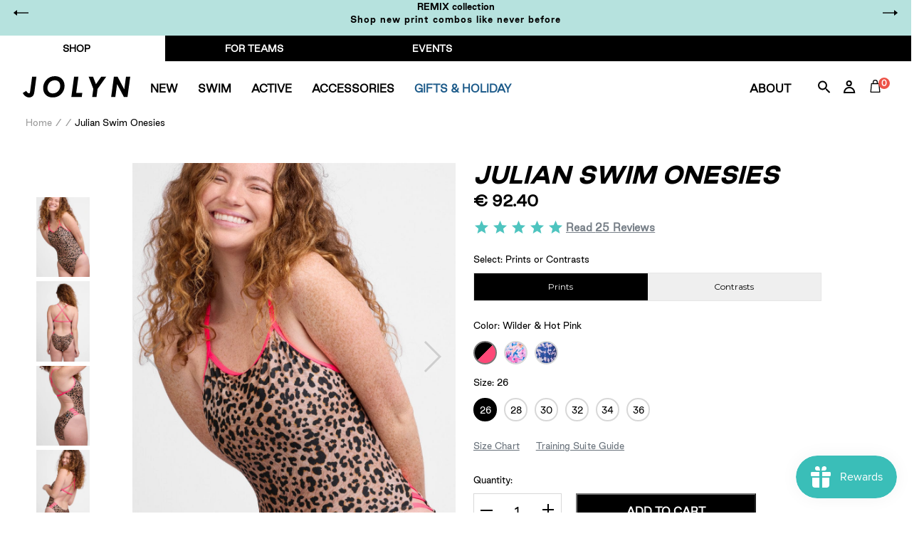

--- FILE ---
content_type: text/html; charset=utf-8
request_url: https://jolyn.se/products/julian-swim-onesies
body_size: 101996
content:
<!doctype html>
<html class="no-js" lang="en">
<head>
	<script id="pandectes-rules">   /* PANDECTES-GDPR: DO NOT MODIFY AUTO GENERATED CODE OF THIS SCRIPT */      window.PandectesSettings = {"store":{"id":7077127,"plan":"plus","theme":"BLACK FRIDAY-HOLIDAY 18/11/25","primaryLocale":"en","adminMode":false,"headless":false,"storefrontRootDomain":"","checkoutRootDomain":"","storefrontAccessToken":""},"tsPublished":1763467297,"declaration":{"showPurpose":false,"showProvider":false,"declIntroText":"","showDateGenerated":true},"language":{"unpublished":[],"languageMode":"Multilingual","fallbackLanguage":"en","languageDetection":"locale","languagesSupported":["fr","de","cs"]},"texts":{"managed":{"headerText":{"cs":"Respektujeme vaše soukromí","de":"Wir respektieren Ihre Privatsphäre","en":"We respect your privacy","fr":"Nous respectons votre vie privée"},"consentText":{"cs":"Používáme cookies, abychom vám zajistili co nejlepší uživatelský zážitek na našich webových stránkách. Technicky nezbytné cookies jsou nepostradatelné pro fungování webu a jsou vždy aktivní. Ostatní cookies nám pomáhají zlepšovat obsah a váš zážitek, a budou použity pouze s vaším souhlasem. Nastavení cookies můžete kdykoliv upravit nebo přijmout pouze technicky nezbytné cookies. Více informací najdete v našich","de":"Wir verwenden Cookies, um Ihnen ein optimales Nutzungserlebnis auf unserer Website zu bieten. Technisch notwendige Cookies sind für den Betrieb der Seite unverzichtbar und werden immer gesetzt. Andere Cookies helfen uns, unsere Inhalte und Ihr Erlebnis zu verbessern und werden nur mit Ihrer Zustimmung gesetzt. Sie können Ihre Cookie-Einstellungen jederzeit anpassen oder nur die technisch notwendigen Cookies akzeptieren. Mehr dazu erfahren Sie in unserer","en":"We use cookies to significantly improve your experience on the website. Some are technically necessary in order to be able to provide you with our services. Others help us to optimize the content of our site. By clicking on \"Accept\", we set various other cookies that are technically necessary, including those from third parties. You have the option of adjusting your settings individually at any time. You can find more information","fr":"Nous utilisons des cookies pour vous offrir la meilleure expérience possible sur notre site web. Les cookies techniquement nécessaires sont indispensables au fonctionnement du site et sont toujours activés. D'autres cookies nous aident à améliorer nos contenus et votre expérience, et ne seront utilisés qu'avec votre consentement. Vous pouvez modifier vos préférences en matière de cookies à tout moment ou accepter uniquement les cookies techniquement nécessaires. Pour en savoir plus, consultez notre"},"linkText":{"cs":"Zásadách ochrany osobních údajů.","de":"Datenschutzerklärung.","en":"here.","fr":"politique de confidentialité."},"imprintText":{"cs":"Otisk","de":"Impressum","en":"Imprint","fr":"Mentions légales"},"googleLinkText":{"cs":"Zásady ochrany soukromí Google","de":"Googles Datenschutzbestimmungen","en":"Google's Privacy Terms","fr":"Conditions de confidentialité de Google"},"allowButtonText":{"cs":"Přijmout","de":"Akzeptieren","en":"Accept","fr":"Accepter"},"denyButtonText":{"cs":"Pokles","de":"Ablehnen","en":"Decline","fr":"Refuser"},"dismissButtonText":{"cs":"Přijmout","de":"Akzeptieren","en":"Accept","fr":"Accepter"},"leaveSiteButtonText":{"cs":"Opustit tento web","de":"Diese Website verlassen","en":"Leave this site","fr":"Quitter ce site"},"preferencesButtonText":{"cs":"Předvolby","de":"Einstellungen","en":"Preferences","fr":"Préférences"},"cookiePolicyText":{"cs":"Zásady používání souborů cookie","de":"Cookie-Richtlinie","en":"Cookie policy","fr":"Politique relative aux cookies"},"preferencesPopupTitleText":{"cs":"Spravujte předvolby souhlasu","de":"Einwilligungseinstellungen verwalten","en":"Manage consent preferences","fr":"Gérer les préférences de consentement"},"preferencesPopupIntroText":{"cs":"Když navštívíte jakoukoli webovou stránku, může ukládat nebo získávat informace ve vašem prohlížeči, většinou ve formě souborů cookie. Tyto informace se mohou týkat vás, vašich preferencí nebo vašeho zařízení a většinou se používají k tomu, aby web fungoval tak, jak očekáváte. Tyto informace vás obvykle přímo neidentifikují, ale mohou vám poskytnout personalizovanější web.","de":"Wenn Sie eine Website besuchen, kann sie Informationen in Ihrem Browser speichern oder abrufen, meist in Form von Cookies. Diese Informationen können sich auf Sie, Ihre Einstellungen oder Ihr Gerät beziehen und werden hauptsächlich dazu verwendet, damit die Website Ihren Erwartungen entsprechend funktioniert. Die Informationen identifizieren Sie normalerweise nicht direkt, können Ihnen aber ein persönlicheres Web-Erlebnis bieten.","en":"When you visit any web site, it may store or retrieve information on your browser, mostly in the form of cookies. This information might be about you, your preferences or your device and is mostly used to make the site work as you expect it to. The information does not usually directly identify you, but it can give you a more personalized web experience.","fr":"Lorsque vous visitez un site Web, il peut stocker ou récupérer des informations sur votre navigateur, principalement sous la forme de cookies. Ces informations peuvent concerner vous, vos préférences ou votre appareil et sont principalement utilisées pour faire fonctionner le site comme vous l'attendez. Les informations ne vous identifient généralement pas directement, mais elles peuvent vous offrir une expérience Web plus personnalisée."},"preferencesPopupSaveButtonText":{"cs":"Uložte předvolby a ukončete","de":"Einstellungen speichern und beenden","en":"Save preferences & exit","fr":"Enregistrer les préférences et quitter"},"preferencesPopupCloseButtonText":{"cs":"Blízko","de":"Schließen","en":"Close","fr":"Fermer"},"preferencesPopupAcceptAllButtonText":{"cs":"Přijměte všechny","de":"Alle akzeptieren","en":"Accept all","fr":"Accepter tout"},"preferencesPopupRejectAllButtonText":{"cs":"Odmítnout vše","de":"Alle ablehnen","en":"Reject all","fr":"Rejeter tout"},"cookiesDetailsText":{"cs":"Podrobnosti o souborech cookie","de":"Cookie-Details","en":"Cookies details","fr":"Détails des cookies"},"preferencesPopupAlwaysAllowedText":{"cs":"vždy povoleno","de":"Immer erlaubt","en":"Always allowed","fr":"Toujours activé"},"accessSectionParagraphText":{"cs":"Máte právo mít kdykoli přístup ke svým údajům.","de":"Sie haben das Recht, jederzeit auf Ihre Daten zuzugreifen.","en":"You have the right to be able to access your personal data at any time. This includes your account information, your order records as well as any GDPR related requests you have made so far. You have the right to request a full report of your data.","fr":"Vous avez le droit de pouvoir accéder à vos données à tout moment."},"accessSectionTitleText":{"cs":"Přenos dat","de":"Datenübertragbarkeit","en":"Data Portability","fr":"Portabilité des données"},"accessSectionAccountInfoActionText":{"cs":"Osobní data","de":"persönliche Daten","en":"Personal data","fr":"Données personnelles"},"accessSectionDownloadReportActionText":{"cs":"Stáhnout vše","de":"Alle Daten anfordern","en":"Request export","fr":"Tout télécharger"},"accessSectionGDPRRequestsActionText":{"cs":"Žádosti subjektu údajů","de":"Anfragen betroffener Personen","en":"Data subject requests","fr":"Demandes des personnes concernées"},"accessSectionOrdersRecordsActionText":{"cs":"Objednávky","de":"Aufträge","en":"Orders","fr":"Ordres"},"rectificationSectionParagraphText":{"cs":"Máte právo požádat o aktualizaci svých údajů, kdykoli to považujete za vhodné.","de":"Sie haben das Recht, die Aktualisierung Ihrer Daten zu verlangen, wann immer Sie dies für angemessen halten.","en":"You have the right to request your data to be updated whenever you think it is appropriate.","fr":"Vous avez le droit de demander la mise à jour de vos données chaque fois que vous le jugez approprié."},"rectificationSectionTitleText":{"cs":"Oprava dat","de":"Datenberichtigung","en":"Data Rectification","fr":"Rectification des données"},"rectificationCommentPlaceholder":{"cs":"Popište, co chcete aktualizovat","de":"Beschreiben Sie, was Sie aktualisieren möchten","en":"Describe what you want to be updated","fr":"Décrivez ce que vous souhaitez mettre à jour"},"rectificationCommentValidationError":{"cs":"Komentář je vyžadován","de":"Kommentar ist erforderlich","en":"Comment is required","fr":"Un commentaire est requis"},"rectificationSectionEditAccountActionText":{"cs":"Požádat o aktualizaci","de":"Aktualisierung anfordern","en":"Request an update","fr":"Demander une mise à jour"},"erasureSectionTitleText":{"cs":"Právo být zapomenut","de":"Recht auf Löschung","en":"Right to be Forgotten","fr":"Droit à l'oubli"},"erasureSectionParagraphText":{"cs":"Máte právo požádat o vymazání všech vašich údajů. Poté již nebudete mít přístup ke svému účtu.","de":"Sie haben das Recht, die Löschung aller Ihrer Daten zu verlangen. Danach können Sie nicht mehr auf Ihr Konto zugreifen.","en":"Use this option if you want to remove your personal and other data from our store. Keep in mind that this process will delete your account, so you will no longer be able to access or use it anymore.","fr":"Vous avez le droit de demander que toutes vos données soient effacées. Après cela, vous ne pourrez plus accéder à votre compte."},"erasureSectionRequestDeletionActionText":{"cs":"Požádat o vymazání osobních údajů","de":"Löschung personenbezogener Daten anfordern","en":"Request personal data deletion","fr":"Demander la suppression des données personnelles"},"consentDate":{"cs":"Datum souhlasu","de":"Zustimmungsdatum","en":"Consent date","fr":"Date de consentement"},"consentId":{"cs":"ID souhlasu","de":"Einwilligungs-ID","en":"Consent ID","fr":"ID de consentement"},"consentSectionChangeConsentActionText":{"cs":"Změnit předvolbu souhlasu","de":"Einwilligungspräferenz ändern","en":"Change consent preference","fr":"Modifier la préférence de consentement"},"consentSectionConsentedText":{"cs":"Souhlasili jste se zásadami cookies této webové stránky na","de":"Sie haben der Cookie-Richtlinie dieser Website zugestimmt am","en":"You consented to the cookies policy of this website on","fr":"Vous avez consenti à la politique de cookies de ce site Web sur"},"consentSectionNoConsentText":{"cs":"Nesouhlasili jste se zásadami používání souborů cookie na tomto webu.","de":"Sie haben der Cookie-Richtlinie dieser Website nicht zugestimmt.","en":"You have not consented to the cookies policy of this website.","fr":"Vous n'avez pas consenti à la politique de cookies de ce site Web."},"consentSectionTitleText":{"cs":"Váš souhlas se soubory cookie","de":"Ihre Cookie-Einwilligung","en":"Your cookie consent","fr":"Votre consentement aux cookies"},"consentStatus":{"cs":"Preference souhlasu","de":"Einwilligungspräferenz","en":"Consent preference","fr":"Préférence de consentement"},"confirmationFailureMessage":{"cs":"Vaše žádost nebyla ověřena. Zkuste to znovu a pokud problém přetrvává, požádejte o pomoc vlastníka obchodu","de":"Ihre Anfrage wurde nicht bestätigt. Bitte versuchen Sie es erneut und wenn das Problem weiterhin besteht, wenden Sie sich an den Ladenbesitzer, um Hilfe zu erhalten","en":"Your request was not verified. Please try again and if problem persists, contact store owner for assistance","fr":"Votre demande n'a pas été vérifiée. Veuillez réessayer et si le problème persiste, contactez le propriétaire du magasin pour obtenir de l'aide"},"confirmationFailureTitle":{"cs":"Došlo k problému","de":"Ein Problem ist aufgetreten","en":"A problem occurred","fr":"Un problème est survenu"},"confirmationSuccessMessage":{"cs":"Brzy se vám ozveme ohledně vaší žádosti.","de":"Wir werden uns in Kürze zu Ihrem Anliegen bei Ihnen melden.","en":"We will soon get back to you as to your request.","fr":"Nous reviendrons rapidement vers vous quant à votre demande."},"confirmationSuccessTitle":{"cs":"Vaše žádost je ověřena","de":"Ihre Anfrage wurde bestätigt","en":"Your request is verified","fr":"Votre demande est vérifiée"},"guestsSupportEmailFailureMessage":{"cs":"Vaše žádost nebyla odeslána. Zkuste to znovu a pokud problém přetrvává, požádejte o pomoc vlastníka obchodu.","de":"Ihre Anfrage wurde nicht übermittelt. Bitte versuchen Sie es erneut und wenn das Problem weiterhin besteht, wenden Sie sich an den Shop-Inhaber, um Hilfe zu erhalten.","en":"Your request was not submitted. Please try again and if problem persists, contact store owner for assistance.","fr":"Votre demande n'a pas été soumise. Veuillez réessayer et si le problème persiste, contactez le propriétaire du magasin pour obtenir de l'aide."},"guestsSupportEmailFailureTitle":{"cs":"Došlo k problému","de":"Ein Problem ist aufgetreten","en":"A problem occurred","fr":"Un problème est survenu"},"guestsSupportEmailPlaceholder":{"cs":"Emailová adresa","de":"E-Mail-Addresse","en":"E-mail address","fr":"Adresse e-mail"},"guestsSupportEmailSuccessMessage":{"cs":"Pokud jste registrováni jako zákazníci tohoto obchodu, brzy vám přijde e -mail s pokyny, jak postupovat.","de":"Wenn Sie als Kunde dieses Shops registriert sind, erhalten Sie in Kürze eine E-Mail mit Anweisungen zum weiteren Vorgehen.","en":"If you are registered as a customer of this store, you will soon receive an email with instructions on how to proceed.","fr":"Si vous êtes inscrit en tant que client de ce magasin, vous recevrez bientôt un e-mail avec des instructions sur la marche à suivre."},"guestsSupportEmailSuccessTitle":{"cs":"Děkujeme za vaši žádost","de":"Vielen Dank für die Anfrage","en":"Thank you for your request","fr":"Merci pour votre requête"},"guestsSupportEmailValidationError":{"cs":"E -mail není platný","de":"Email ist ungültig","en":"Email is not valid","fr":"L'email n'est pas valide"},"guestsSupportInfoText":{"cs":"Chcete -li pokračovat, přihlaste se prosím pomocí svého zákaznického účtu.","de":"Bitte loggen Sie sich mit Ihrem Kundenkonto ein, um fortzufahren.","en":"Please login with your customer account to further proceed.","fr":"Veuillez vous connecter avec votre compte client pour continuer."},"submitButton":{"cs":"Předložit","de":"einreichen","en":"Submit","fr":"Soumettre"},"submittingButton":{"cs":"Odesílání ...","de":"Senden...","en":"Submitting...","fr":"Soumission..."},"cancelButton":{"cs":"zrušení","de":"Abbrechen","en":"Cancel","fr":"Annuler"},"declIntroText":{"cs":"Soubory cookie používáme k optimalizaci funkčnosti webu, analýze výkonu a poskytování personalizovaného zážitku. Některé soubory cookie jsou nezbytné pro správné fungování a fungování webových stránek. Tyto soubory cookie nelze zakázat. V tomto okně můžete spravovat své preference souborů cookie.","de":"Wir verwenden Cookies, um die Funktionalität der Website zu optimieren, die Leistung zu analysieren und Ihnen ein personalisiertes Erlebnis zu bieten. Einige Cookies sind für den ordnungsgemäßen Betrieb der Website unerlässlich. Diese Cookies können nicht deaktiviert werden. In diesem Fenster können Sie Ihre Präferenzen für Cookies verwalten.","en":"We use cookies to optimize website functionality, analyze the performance, and provide personalized experience to you. Some cookies are essential to make the website operate and function correctly. Those cookies cannot be disabled. In this window you can manage your preference of cookies.","fr":"Nous utilisons des cookies pour optimiser les fonctionnalités du site Web, analyser les performances et vous offrir une expérience personnalisée. Certains cookies sont indispensables au bon fonctionnement et au bon fonctionnement du site Web. Ces cookies ne peuvent pas être désactivés. Dans cette fenêtre, vous pouvez gérer vos préférences en matière de cookies."},"declName":{"cs":"název","de":"Name","en":"Name","fr":"Nom"},"declPurpose":{"cs":"Účel","de":"Zweck","en":"Purpose","fr":"But"},"declType":{"cs":"Typ","de":"Typ","en":"Type","fr":"Type"},"declRetention":{"cs":"Uchování","de":"Speicherdauer","en":"Retention","fr":"Rétention"},"declProvider":{"cs":"Poskytovatel","de":"Anbieter","en":"Provider","fr":"Fournisseur"},"declFirstParty":{"cs":"První strany","de":"Erstanbieter","en":"First-party","fr":"Première partie"},"declThirdParty":{"cs":"Třetí strana","de":"Drittanbieter","en":"Third-party","fr":"Tierce partie"},"declSeconds":{"cs":"sekundy","de":"Sekunden","en":"seconds","fr":"secondes"},"declMinutes":{"cs":"minut","de":"Minuten","en":"minutes","fr":"minutes"},"declHours":{"cs":"hodin","de":"Std.","en":"hours","fr":"heures"},"declDays":{"cs":"dní","de":"Tage","en":"days","fr":"jours"},"declWeeks":{"cs":"týden(ů)","de":"Woche(n)","en":"week(s)","fr":"semaine(s)"},"declMonths":{"cs":"měsíce","de":"Monate","en":"months","fr":"mois"},"declYears":{"cs":"let","de":"Jahre","en":"years","fr":"années"},"declSession":{"cs":"Zasedání","de":"Sitzung","en":"Session","fr":"Session"},"declDomain":{"cs":"Doména","de":"Domain","en":"Domain","fr":"Domaine"},"declPath":{"cs":"Cesta","de":"Weg","en":"Path","fr":"Chemin"}},"categories":{"strictlyNecessaryCookiesTitleText":{"cs":"Nezbytně nutné cookies","de":"Unbedingt erforderlich","en":"Strictly necessary cookies","fr":"Cookies strictement nécessaires"},"strictlyNecessaryCookiesDescriptionText":{"cs":"Tyto soubory cookie jsou nezbytné k tomu, abyste se mohli pohybovat po webové stránce a používat její funkce, jako je přístup do zabezpečených oblastí webové stránky. Web nemůže bez těchto cookies správně fungovat.","de":"Diese Cookies sind unerlässlich, damit Sie sich auf der Website bewegen und ihre Funktionen nutzen können, z. B. den Zugriff auf sichere Bereiche der Website. Ohne diese Cookies kann die Website nicht richtig funktionieren.","en":"These cookies are essential in order to enable you to move around the website and use its features, such as accessing secure areas of the website. Without these cookies services you have asked for, like shopping baskets or e-billing, cannot be provided.","fr":"Ces cookies sont essentiels pour vous permettre de vous déplacer sur le site Web et d'utiliser ses fonctionnalités, telles que l'accès aux zones sécurisées du site Web. Le site Web ne peut pas fonctionner correctement sans ces cookies."},"functionalityCookiesTitleText":{"cs":"Funkční cookies","de":"Funktionale Cookies","en":"Functionality cookies","fr":"Cookies fonctionnels"},"functionalityCookiesDescriptionText":{"cs":"Tyto soubory cookie umožňují webu poskytovat vylepšené funkce a přizpůsobení. Můžeme je nastavit my nebo poskytovatelé třetích stran, jejichž služby jsme přidali na naše stránky. Pokud tyto soubory cookie nepovolíte, některé nebo všechny tyto služby nemusí fungovat správně.","de":"Diese Cookies ermöglichen es der Website, verbesserte Funktionalität und Personalisierung bereitzustellen. Sie können von uns oder von Drittanbietern gesetzt werden, deren Dienste wir auf unseren Seiten hinzugefügt haben. Wenn Sie diese Cookies nicht zulassen, funktionieren einige oder alle dieser Dienste möglicherweise nicht richtig.","en":"These cookies allow the website to remember choices you make (such as your user name, language or the region you are in) and provide enhanced, more personal features. For instance, a website may be able to provide you with local weather reports or traffic news by storing in a cookie the region in which you are currently located. These cookies can also be used to remember changes you have made to text size, fonts and other parts of web pages that you can customise. They may also be used to provide services you have asked for such as watching a video or commenting on a blog. The information these cookies collect may be anonymised and they cannot track your browsing activity on other websites.","fr":"Ces cookies permettent au site de fournir des fonctionnalités et une personnalisation améliorées. Ils peuvent être définis par nous ou par des fournisseurs tiers dont nous avons ajouté les services à nos pages. Si vous n'autorisez pas ces cookies, certains ou tous ces services peuvent ne pas fonctionner correctement."},"performanceCookiesTitleText":{"cs":"Výkonnostní cookies","de":"Performance-Cookies","en":"Performance cookies","fr":"Cookies de performances"},"performanceCookiesDescriptionText":{"cs":"Tyto soubory cookie nám umožňují sledovat a zlepšovat výkon našich webových stránek. Například nám umožňují počítat návštěvy, identifikovat zdroje provozu a zjistit, které části webu jsou nejoblíbenější.","de":"Diese Cookies ermöglichen es uns, die Leistung unserer Website zu überwachen und zu verbessern. Sie ermöglichen es uns beispielsweise, Besuche zu zählen, Verkehrsquellen zu identifizieren und zu sehen, welche Teile der Website am beliebtesten sind.","en":"These cookies collect information about how visitors use a website, for instance which pages visitors go to most often, and if they get error messages from web pages. These cookies don’t collect information that identifies a visitor. All information these cookies collect is aggregated and therefore anonymous. It is only used to improve how a website works.","fr":"Ces cookies nous permettent de surveiller et d'améliorer les performances de notre site Web. Par exemple, ils nous permettent de compter les visites, d'identifier les sources de trafic et de voir quelles parties du site sont les plus populaires."},"targetingCookiesTitleText":{"cs":"Cílení na cookies","de":"Targeting-Cookies","en":"Targeting cookies","fr":"Ciblage des cookies"},"targetingCookiesDescriptionText":{"cs":"Tyto soubory cookie mohou být prostřednictvím našich stránek nastaveny našimi reklamními partnery. Tyto společnosti je mohou použít k vytvoření profilu vašich zájmů a zobrazení relevantních reklam na jiných webech. Neukládají přímo osobní údaje, ale jsou založeny na jedinečné identifikaci vašeho prohlížeče a internetového zařízení. Pokud tyto cookies nepovolíte, dočkáte se méně cílené reklamy.","de":"Diese Cookies können von unseren Werbepartnern über unsere Website gesetzt werden. Sie können von diesen Unternehmen verwendet werden, um ein Profil Ihrer Interessen zu erstellen und Ihnen relevante Werbung auf anderen Websites anzuzeigen. Sie speichern keine direkten personenbezogenen Daten, sondern basieren auf der eindeutigen Identifizierung Ihres Browsers und Ihres Internetgeräts. Wenn Sie diese Cookies nicht zulassen, erleben Sie weniger zielgerichtete Werbung.","en":"These cookies are used to deliver adverts more relevant to you and your interests They are also used to limit the number of times you see an advertisement as well as help measure the effectiveness of the advertising campaign. They are usually placed by advertising networks with the website operator’s permission. They remember that you have visited a website and this information is shared with other organisations such as advertisers. Quite often targeting or advertising cookies will be linked to site functionality provided by the other organisation.","fr":"Ces cookies peuvent être installés via notre site par nos partenaires publicitaires. Ils peuvent être utilisés par ces sociétés pour établir un profil de vos intérêts et vous montrer des publicités pertinentes sur d'autres sites. Ils ne stockent pas directement d'informations personnelles, mais sont basés sur l'identification unique de votre navigateur et de votre appareil Internet. Si vous n'autorisez pas ces cookies, vous bénéficierez d'une publicité moins ciblée."},"unclassifiedCookiesTitleText":{"cs":"Neklasifikované cookies","de":"Unklassifizierte Cookies","en":"Unclassified cookies","fr":"Cookies non classés"},"unclassifiedCookiesDescriptionText":{"cs":"Neklasifikované cookies jsou cookies, které právě zpracováváme, společně s poskytovateli jednotlivých cookies.","de":"Unklassifizierte Cookies sind Cookies, die wir gerade zusammen mit den Anbietern einzelner Cookies klassifizieren.","en":"Unclassified cookies are cookies that we are in the process of classifying, together with the providers of individual cookies.","fr":"Les cookies non classés sont des cookies que nous sommes en train de classer avec les fournisseurs de cookies individuels."}},"auto":{}},"library":{"previewMode":false,"fadeInTimeout":0,"defaultBlocked":7,"showLink":true,"showImprintLink":false,"showGoogleLink":false,"enabled":true,"cookie":{"expiryDays":365,"secure":true,"domain":""},"dismissOnScroll":false,"dismissOnWindowClick":false,"dismissOnTimeout":false,"palette":{"popup":{"background":"#FFFFFF","backgroundForCalculations":{"a":1,"b":255,"g":255,"r":255},"text":"#5C5C5C"},"button":{"background":"#ADDFDB","backgroundForCalculations":{"a":1,"b":219,"g":223,"r":173},"text":"#FFFFFF","textForCalculation":{"a":1,"b":255,"g":255,"r":255},"border":"transparent"}},"content":{"href":"https://jolyn-clothing-company-eur.myshopify.com/pages/privacy-statement-gdpr","imprintHref":"/","close":"&#10005;","target":"_blank","logo":""},"window":"<div role=\"dialog\" aria-label=\"{{header}}\" aria-describedby=\"cookieconsent:desc\" id=\"cookie-consent-dialogBox\" class=\"cc-window-wrapper cc-bottom-wrapper\"><div class=\"pd-cookie-banner-window cc-window {{classes}}\">{{children}}</div></div>","compliance":{"custom":"<div class=\"cc-compliance cc-highlight\">{{preferences}}{{allow}}{{deny}}</div>"},"type":"custom","layouts":{"basic":"{{messagelink}}{{compliance}}"},"position":"bottom","theme":"classic","revokable":false,"animateRevokable":false,"revokableReset":false,"revokableLogoUrl":"https://cdn.shopify.com/s/files/1/0707/7127/t/29/assets/pandectes-reopen-logo.png?v=1763462329","revokablePlacement":"bottom-left","revokableMarginHorizontal":15,"revokableMarginVertical":15,"static":false,"autoAttach":true,"hasTransition":true,"blacklistPage":[""],"elements":{"close":"<button aria-label=\"Close\" type=\"button\" class=\"cc-close\">{{close}}</button>","dismiss":"<button type=\"button\" class=\"cc-btn cc-btn-decision cc-dismiss\">{{dismiss}}</button>","allow":"<button type=\"button\" class=\"cc-btn cc-btn-decision cc-allow\">{{allow}}</button>","deny":"<button type=\"button\" class=\"cc-btn cc-btn-decision cc-deny\">{{deny}}</button>","preferences":"<button type=\"button\" class=\"cc-btn cc-settings\" aria-controls=\"pd-cp-preferences\" onclick=\"Pandectes.fn.openPreferences()\">{{preferences}}</button>"}},"geolocation":{"brOnly":false,"caOnly":true,"chOnly":false,"euOnly":true,"jpOnly":false,"thOnly":false,"canadaOnly":false,"canadaLaw25":false,"canadaPipeda":false,"globalVisibility":false},"dsr":{"guestsSupport":false,"accessSectionDownloadReportAuto":false},"banner":{"resetTs":1605124352,"extraCss":"        .cc-banner-logo {max-width: 24em!important;}    @media(min-width: 768px) {.cc-window.cc-floating{max-width: 24em!important;width: 24em!important;}}    .cc-message, .pd-cookie-banner-window .cc-header, .cc-logo {text-align: center}    .cc-window-wrapper{z-index: 16777100;}    .cc-window{z-index: 16777100;font-family: inherit;}    .pd-cookie-banner-window .cc-header{font-family: inherit;}    .pd-cp-ui{font-family: inherit; background-color: #FFFFFF;color:#5C5C5C;}    button.pd-cp-btn, a.pd-cp-btn{background-color:#ADDFDB;color:#FFFFFF!important;}    input + .pd-cp-preferences-slider{background-color: rgba(92, 92, 92, 0.3)}    .pd-cp-scrolling-section::-webkit-scrollbar{background-color: rgba(92, 92, 92, 0.3)}    input:checked + .pd-cp-preferences-slider{background-color: rgba(92, 92, 92, 1)}    .pd-cp-scrolling-section::-webkit-scrollbar-thumb {background-color: rgba(92, 92, 92, 1)}    .pd-cp-ui-close{color:#5C5C5C;}    .pd-cp-preferences-slider:before{background-color: #FFFFFF}    .pd-cp-title:before {border-color: #5C5C5C!important}    .pd-cp-preferences-slider{background-color:#5C5C5C}    .pd-cp-toggle{color:#5C5C5C!important}    @media(max-width:699px) {.pd-cp-ui-close-top svg {fill: #5C5C5C}}    .pd-cp-toggle:hover,.pd-cp-toggle:visited,.pd-cp-toggle:active{color:#5C5C5C!important}    .pd-cookie-banner-window {}  ","customJavascript":{},"showPoweredBy":false,"logoHeight":40,"revokableTrigger":false,"hybridStrict":false,"cookiesBlockedByDefault":"7","isActive":true,"implicitSavePreferences":false,"cookieIcon":true,"blockBots":false,"showCookiesDetails":true,"hasTransition":true,"blockingPage":false,"showOnlyLandingPage":false,"leaveSiteUrl":"https://www.google.com","linkRespectStoreLang":false},"cookies":{"0":[{"name":"cart_currency","type":"http","domain":"eu.jolynclothing.com","path":"/","provider":"Shopify","firstParty":true,"retention":"15 day(s)","session":false,"expires":15,"unit":"declDays","purpose":{"cs":"Soubor cookie je nezbytný pro zabezpečenou funkci pokladny a platby na webu. Tuto funkci poskytuje shopify.com.","de":"Das Cookie ist für die sichere Checkout- und Zahlungsfunktion auf der Website erforderlich. Diese Funktion wird von shopify.com bereitgestellt.","en":"Used in connection with shopping cart.","fr":"Le cookie est nécessaire pour la fonction de paiement et de paiement sécurisé sur le site Web. Cette fonction est fournie par shopify.com."}},{"name":"localization","type":"http","domain":"eu.jolynclothing.com","path":"/","provider":"Shopify","firstParty":true,"retention":"1 year(s)","session":false,"expires":1,"unit":"declYears","purpose":{"cs":"Lokalizace obchodu Shopify","de":"Lokalisierung von Shopify-Shops","en":"Shopify store localization","fr":"Localisation de boutique Shopify"}},{"name":"keep_alive","type":"http","domain":"eu.jolynclothing.com","path":"/","provider":"Shopify","firstParty":true,"retention":"30 minute(s)","session":false,"expires":30,"unit":"declMinutes","purpose":{"cs":"Používá se ve spojení s lokalizací kupujícího.","de":"Wird im Zusammenhang mit der Käuferlokalisierung verwendet.","en":"Used in connection with buyer localization.","fr":"Utilisé en relation avec la localisation de l'acheteur."}},{"name":"secure_customer_sig","type":"http","domain":"eu.jolynclothing.com","path":"/","provider":"Shopify","firstParty":true,"retention":"1 year(s)","session":false,"expires":1,"unit":"declYears","purpose":{"cs":"Používá se ve spojení s přihlášením zákazníka.","de":"Wird im Zusammenhang mit dem Kundenlogin verwendet.","en":"Used in connection with customer login.","fr":"Utilisé en relation avec la connexion client."}},{"name":"_cmp_a","type":"http","domain":".jolynclothing.com","path":"/","provider":"Shopify","firstParty":true,"retention":"24 hour(s)","session":false,"expires":24,"unit":"declHours","purpose":{"cs":"Používá se pro správu nastavení ochrany osobních údajů zákazníků.","de":"Wird zum Verwalten der Datenschutzeinstellungen des Kunden verwendet.","en":"Used for managing customer privacy settings.","fr":"Utilisé pour gérer les paramètres de confidentialité des clients."}},{"name":"_tracking_consent","type":"http","domain":".jolynclothing.com","path":"/","provider":"Shopify","firstParty":true,"retention":"1 year(s)","session":false,"expires":1,"unit":"declYears","purpose":{"cs":"Předvolby sledování.","de":"Tracking-Einstellungen.","en":"Tracking preferences.","fr":"Préférences de suivi."}},{"name":"_shopify_m","type":"http","domain":".jolynclothing.com","path":"/","provider":"Shopify","firstParty":true,"retention":"1 year(s)","session":false,"expires":1,"unit":"declYears","purpose":{"en":"Used for managing customer privacy settings."}},{"name":"shopify_pay_redirect","type":"http","domain":"eu.jolynclothing.com","path":"/","provider":"Shopify","firstParty":true,"retention":"60 minute(s)","session":false,"expires":60,"unit":"declMinutes","purpose":{"cs":"Soubor cookie je nezbytný pro zabezpečenou funkci pokladny a platby na webu. Tuto funkci poskytuje shopify.com.","de":"Das Cookie ist für die sichere Checkout- und Zahlungsfunktion auf der Website erforderlich. Diese Funktion wird von shopify.com bereitgestellt.","en":"Used in connection with checkout.","fr":"Le cookie est nécessaire pour la fonction de paiement et de paiement sécurisé sur le site Web. Cette fonction est fournie par shopify.com."}},{"name":"cart","type":"http","domain":"eu.jolynclothing.com","path":"/","provider":"Shopify","firstParty":true,"retention":"15 day(s)","session":false,"expires":15,"unit":"declDays","purpose":{"cs":"Nezbytné pro funkčnost nákupního košíku na webu.","de":"Notwendig für die Warenkorbfunktion auf der Website.","en":"Used in connection with shopping cart.","fr":"Nécessaire pour la fonctionnalité de panier d'achat sur le site Web."}},{"name":"cart_ts","type":"http","domain":"eu.jolynclothing.com","path":"/","provider":"Shopify","firstParty":true,"retention":"15 day(s)","session":false,"expires":15,"unit":"declDays","purpose":{"cs":"Používá se ve spojení s pokladnou.","de":"Wird im Zusammenhang mit der Kasse verwendet.","en":"Used in connection with checkout.","fr":"Utilisé en relation avec le paiement."}},{"name":"cart_sig","type":"http","domain":"eu.jolynclothing.com","path":"/","provider":"Shopify","firstParty":true,"retention":"15 day(s)","session":false,"expires":15,"unit":"declDays","purpose":{"cs":"Analytika Shopify.","de":"Shopify-Analysen.","en":"Used in connection with checkout.","fr":"Analyses Shopify."}},{"name":"cart_ver","type":"http","domain":"eu.jolynclothing.com","path":"/","provider":"Shopify","firstParty":true,"retention":"15 day(s)","session":false,"expires":15,"unit":"declDays","purpose":{"en":"Used in connection with shopping cart."}},{"name":"_shopify_tw","type":"http","domain":".jolynclothing.com","path":"/","provider":"Shopify","firstParty":true,"retention":"14 day(s)","session":false,"expires":14,"unit":"declDays","purpose":{"en":"Used for managing customer privacy settings."}},{"name":"_shopify_tm","type":"http","domain":".jolynclothing.com","path":"/","provider":"Shopify","firstParty":true,"retention":"30 minute(s)","session":false,"expires":30,"unit":"declMinutes","purpose":{"en":"Used for managing customer privacy settings."}},{"name":"_secure_account_session_id","type":"http","domain":"eu.account.jolynclothing.com","path":"/","provider":"Shopify","firstParty":true,"retention":"30 day(s)","session":false,"expires":30,"unit":"declDays","purpose":{"en":"Used to track a user's session for new customer accounts."}},{"name":"customer_account_locale","type":"http","domain":"eu.account.jolynclothing.com","path":"/","provider":"Shopify","firstParty":true,"retention":"1 year(s)","session":false,"expires":1,"unit":"declYears","purpose":{"en":"Used in connection with new customer accounts."}},{"name":"identity-state-422717871f7407ca6c63de4f91512ed9","type":"http","domain":"eu.account.jolynclothing.com","path":"/","provider":"Shopify","firstParty":true,"retention":"24 hour(s)","session":false,"expires":24,"unit":"declHours","purpose":{"en":"Used in connection with customer authentication"}},{"name":"identity-state","type":"http","domain":"eu.account.jolynclothing.com","path":"/","provider":"Shopify","firstParty":true,"retention":"24 hour(s)","session":false,"expires":24,"unit":"declHours","purpose":{"en":"Used in connection with customer authentication"}},{"name":"_identity_session","type":"http","domain":"shopify.com","path":"/","provider":"Shopify","firstParty":true,"retention":"1 year(s)","session":false,"expires":1,"unit":"declYears","purpose":{"cs":"Obsahuje identifikátor relace identity uživatele.","de":"Enthält die Identitätssitzungskennung des Benutzers.","en":"","fr":"Contient l&#39;identifiant de session d&#39;identité de l&#39;utilisateur."}},{"name":"_pandectes_gdpr","type":"http","domain":".eu.jolynclothing.com","path":"/","provider":"Pandectes","firstParty":true,"retention":"1 year(s)","session":false,"expires":1,"unit":"declYears","purpose":{"cs":"Používá se pro funkčnost banneru souhlasu s cookies.","de":"Wird für die Funktionalität des Cookies-Zustimmungsbanners verwendet.","en":"Used for the functionality of the cookies consent banner.","fr":"Utilisé pour la fonctionnalité de la bannière de consentement aux cookies."}}],"1":[],"2":[{"name":"_shopify_y","type":"http","domain":".jolynclothing.com","path":"/","provider":"Shopify","firstParty":true,"retention":"1 year(s)","session":false,"expires":1,"unit":"declYears","purpose":{"cs":"Analytika Shopify.","de":"Shopify-Analysen.","en":"Shopify analytics.","fr":"Analyses Shopify."}},{"name":"_y","type":"http","domain":".jolynclothing.com","path":"/","provider":"Shopify","firstParty":true,"retention":"1 year(s)","session":false,"expires":1,"unit":"declYears","purpose":{"en":"Shopify analytics."}},{"name":"_s","type":"http","domain":".jolynclothing.com","path":"/","provider":"Shopify","firstParty":true,"retention":"31 minute(s)","session":false,"expires":31,"unit":"declMinutes","purpose":{"en":"Shopify analytics."}},{"name":"_shopify_s","type":"http","domain":".jolynclothing.com","path":"/","provider":"Shopify","firstParty":true,"retention":"31 minute(s)","session":false,"expires":31,"unit":"declMinutes","purpose":{"cs":"Analytika Shopify.","de":"Shopify-Analysen.","en":"Shopify analytics.","fr":"Analyses Shopify."}},{"name":"_ga_4L65JKVQDN","type":"http","domain":".jolynclothing.com","path":"/","provider":"Google","firstParty":true,"retention":"1 year(s)","session":false,"expires":1,"unit":"declYears","purpose":{"en":"Cookie is set by Google Analytics with unknown functionality"}},{"name":"__cf_bm","type":"http","domain":".myfonts.net","path":"/","provider":"CloudFlare","firstParty":true,"retention":"30 minute(s)","session":false,"expires":30,"unit":"declMinutes","purpose":{"cs":"Používá se ke správě příchozího provozu, který odpovídá kritériím spojeným s roboty.","de":"Wird verwendet, um eingehenden Datenverkehr zu verwalten, der den mit Bots verbundenen Kriterien entspricht.","en":"Used to manage incoming traffic that matches criteria associated with bots.","fr":"Utilisé pour gérer le trafic entrant qui correspond aux critères associés aux bots."}},{"name":"_orig_referrer","type":"http","domain":".jolynclothing.com","path":"/","provider":"Shopify","firstParty":true,"retention":"14 day(s)","session":false,"expires":14,"unit":"declDays","purpose":{"cs":"Sleduje vstupní stránky.","de":"Verfolgt Zielseiten.","en":"Tracks landing pages.","fr":"Suit les pages de destination."}},{"name":"__cf_bm","type":"http","domain":".boldapps.net","path":"/","provider":"CloudFlare","firstParty":true,"retention":"30 minute(s)","session":false,"expires":30,"unit":"declMinutes","purpose":{"cs":"Používá se ke správě příchozího provozu, který odpovídá kritériím spojeným s roboty.","de":"Wird verwendet, um eingehenden Datenverkehr zu verwalten, der den mit Bots verbundenen Kriterien entspricht.","en":"Used to manage incoming traffic that matches criteria associated with bots.","fr":"Utilisé pour gérer le trafic entrant qui correspond aux critères associés aux bots."}},{"name":"_landing_page","type":"http","domain":".jolynclothing.com","path":"/","provider":"Shopify","firstParty":true,"retention":"14 day(s)","session":false,"expires":14,"unit":"declDays","purpose":{"cs":"Sleduje vstupní stránky.","de":"Verfolgt Zielseiten.","en":"Tracks landing pages.","fr":"Suit les pages de destination."}},{"name":"_shopify_sa_t","type":"http","domain":".jolynclothing.com","path":"/","provider":"Shopify","firstParty":true,"retention":"30 minute(s)","session":false,"expires":30,"unit":"declMinutes","purpose":{"cs":"Analýzy Shopify týkající se marketingu a doporučení.","de":"Shopify-Analysen in Bezug auf Marketing und Empfehlungen.","en":"Shopify analytics relating to marketing & referrals.","fr":"Analyses Shopify relatives au marketing et aux références."}},{"name":"_shopify_sa_p","type":"http","domain":".jolynclothing.com","path":"/","provider":"Shopify","firstParty":true,"retention":"30 minute(s)","session":false,"expires":30,"unit":"declMinutes","purpose":{"cs":"Analýzy Shopify týkající se marketingu a doporučení.","de":"Shopify-Analysen in Bezug auf Marketing und Empfehlungen.","en":"Shopify analytics relating to marketing & referrals.","fr":"Analyses Shopify relatives au marketing et aux références."}},{"name":"_gid","type":"http","domain":".jolynclothing.com","path":"/","provider":"Google","firstParty":true,"retention":"24 hour(s)","session":false,"expires":24,"unit":"declHours","purpose":{"cs":"Soubor cookie je umístěn službou Google Analytics za účelem počítání a sledování zobrazení stránek.","de":"Cookie wird von Google Analytics platziert, um Seitenaufrufe zu zählen und zu verfolgen.","en":"Cookie is placed by Google Analytics to count and track pageviews.","fr":"Le cookie est placé par Google Analytics pour compter et suivre les pages vues."}},{"name":"_gat","type":"http","domain":".jolynclothing.com","path":"/","provider":"Google","firstParty":true,"retention":"47 second(s)","session":false,"expires":47,"unit":"declSeconds","purpose":{"cs":"Soubor cookie je umístěn službou Google Analytics k filtrování požadavků od robotů.","de":"Cookie wird von Google Analytics platziert, um Anfragen von Bots zu filtern.","en":"Cookie is placed by Google Analytics to filter requests from bots.","fr":"Le cookie est placé par Google Analytics pour filtrer les requêtes des bots."}},{"name":"_ga_NXZNZD1BQ5","type":"http","domain":".jolynclothing.com","path":"/","provider":"Google","firstParty":true,"retention":"1 year(s)","session":false,"expires":1,"unit":"declYears","purpose":{"en":"Cookie is set by Google Analytics with unknown functionality"}},{"name":"_ga","type":"http","domain":".jolynclothing.com","path":"/","provider":"Google","firstParty":true,"retention":"1 year(s)","session":false,"expires":1,"unit":"declYears","purpose":{"cs":"Soubor cookie je nastaven službou Google Analytics s neznámou funkcí","de":"Cookie wird von Google Analytics mit unbekannter Funktionalität gesetzt","en":"Cookie is set by Google Analytics with unknown functionality","fr":"Le cookie est défini par Google Analytics avec une fonctionnalité inconnue"}},{"name":"_y","type":"http","domain":".shopify.com","path":"/","provider":"Shopify","firstParty":true,"retention":"360 day(s)","session":false,"expires":360,"unit":"declDays","purpose":{"en":"Shopify analytics."}},{"name":"_shopify_y","type":"http","domain":".shopify.com","path":"/","provider":"Shopify","firstParty":true,"retention":"360 day(s)","session":false,"expires":360,"unit":"declDays","purpose":{"cs":"Analytika Shopify.","de":"Shopify-Analysen.","en":"Shopify analytics.","fr":"Analyses Shopify."}},{"name":"_s","type":"http","domain":".shopify.com","path":"/","provider":"Shopify","firstParty":true,"retention":"30 minute(s)","session":false,"expires":30,"unit":"declMinutes","purpose":{"en":"Shopify analytics."}},{"name":"_shopify_s","type":"http","domain":".shopify.com","path":"/","provider":"Shopify","firstParty":true,"retention":"30 minute(s)","session":false,"expires":30,"unit":"declMinutes","purpose":{"cs":"Analytika Shopify.","de":"Shopify-Analysen.","en":"Shopify analytics.","fr":"Analyses Shopify."}}],"4":[{"name":"_gcl_au","type":"http","domain":".jolynclothing.com","path":"/","provider":"Google","firstParty":true,"retention":"90 day(s)","session":false,"expires":90,"unit":"declDays","purpose":{"cs":"Soubor cookie je umístěn Správcem značek Google za účelem sledování konverzí.","de":"Cookie wird von Google Tag Manager platziert, um Conversions zu verfolgen.","en":"Cookie is placed by Google Tag Manager to track conversions.","fr":"Le cookie est placé par Google Tag Manager pour suivre les conversions."}},{"name":"__kla_id","type":"http","domain":"eu.jolynclothing.com","path":"/","provider":"Klaviyo","firstParty":true,"retention":"1 year(s)","session":false,"expires":1,"unit":"declYears","purpose":{"cs":"Sleduje, když se někdo proklikne přes e-mail Klaviyo na váš web","de":"Verfolgt, wenn jemand durch eine Klaviyo-E-Mail auf Ihre Website klickt","en":"Tracks when someone clicks through a Klaviyo email to your website","fr":"Suit quand quelqu'un clique sur un e-mail Klaviyo vers votre site Web."}},{"name":"_fbp","type":"http","domain":".jolynclothing.com","path":"/","provider":"Facebook","firstParty":true,"retention":"90 day(s)","session":false,"expires":90,"unit":"declDays","purpose":{"cs":"Cookie ukládá Facebook za účelem sledování návštěv napříč webovými stránkami.","de":"Cookie wird von Facebook platziert, um Besuche auf Websites zu verfolgen.","en":"Cookie is placed by Facebook to track visits across websites.","fr":"Le cookie est placé par Facebook pour suivre les visites sur les sites Web."}},{"name":"IDE","type":"http","domain":".doubleclick.net","path":"/","provider":"Google","firstParty":true,"retention":"1 year(s)","session":false,"expires":1,"unit":"declYears","purpose":{"cs":"K měření akcí návštěvníků poté, co prokliknou z reklamy. Vyprší po 1 roce.","de":"Um die Aktionen der Besucher zu messen, nachdem sie sich durch eine Anzeige geklickt haben. Verfällt nach 1 Jahr.","en":"To measure the visitors’ actions after they click through from an advert. Expires after 1 year.","fr":"Pour mesurer les actions des visiteurs après avoir cliqué sur une publicité. Expire après 1 an."}}],"8":[{"name":"device_id","type":"http","domain":"shopify.com","path":"/","provider":"Unknown","firstParty":true,"retention":"1 year(s)","session":false,"expires":1,"unit":"declYears","purpose":{"cs":"Identifikátor zařízení relace, který pomáhá předcházet podvodům.","de":"Sitzungsgerätekennung zur Betrugsprävention.","en":"","fr":"Identifiant de l’appareil de session pour aider à prévenir la fraude."}},{"name":"__Host-_identity_session_same_site","type":"http","domain":"shopify.com","path":"/","provider":"Unknown","firstParty":true,"retention":"1 year(s)","session":false,"expires":1,"unit":"declYears","purpose":{"en":""}},{"name":"request_method","type":"http","domain":"shopify.com","path":"/","provider":"Unknown","firstParty":true,"retention":"Session","session":true,"expires":-1697615220,"unit":"declSeconds","purpose":{"en":""}},{"name":"device_fp_id","type":"http","domain":"shopify.com","path":"/","provider":"Unknown","firstParty":true,"retention":"1 year(s)","session":false,"expires":1,"unit":"declYears","purpose":{"cs":"Identifikátor otisku zařízení, který pomáhá předcházet podvodům.","de":"Fingerabdruck-ID des Geräts zur Betrugsprävention.","en":"","fr":"Identifiant d’empreinte digitale de l’appareil pour aider à prévenir la fraude."}},{"name":"_pay_session","type":"http","domain":"pay.shopify.com","path":"/","provider":"Unknown","firstParty":true,"retention":"Session","session":true,"expires":-1697615220,"unit":"declSeconds","purpose":{"cs":"Soubor cookie relace Rails pro Shopify Pay","de":"Das Rails-Session-Cookie für Shopify Pay","en":"","fr":"Le cookie de session Rails pour Shopify Pay"}},{"name":"__cflb","type":"http","domain":"api2.hcaptcha.com","path":"/","provider":"Unknown","firstParty":true,"retention":"30 minute(s)","session":false,"expires":30,"unit":"declMinutes","purpose":{"en":""}}]},"blocker":{"isActive":false,"googleConsentMode":{"id":"","analyticsId":"","isActive":false,"adStorageCategory":4,"analyticsStorageCategory":2,"personalizationStorageCategory":1,"functionalityStorageCategory":1,"customEvent":true,"securityStorageCategory":0,"redactData":true,"urlPassthrough":false},"facebookPixel":{"id":"","isActive":false,"ldu":false},"microsoft":{},"rakuten":{"isActive":false,"cmp":false,"ccpa":false},"gpcIsActive":false,"clarity":{},"defaultBlocked":7,"patterns":{"whiteList":[],"blackList":{"1":[],"2":[],"4":[],"8":[]},"iframesWhiteList":[],"iframesBlackList":{"1":[],"2":[],"4":[],"8":[]},"beaconsWhiteList":[],"beaconsBlackList":{"1":[],"2":[],"4":[],"8":[]}}}}      !function(){"use strict";window.PandectesRules=window.PandectesRules||{},window.PandectesRules.manualBlacklist={1:[],2:[],4:[]},window.PandectesRules.blacklistedIFrames={1:[],2:[],4:[]},window.PandectesRules.blacklistedCss={1:[],2:[],4:[]},window.PandectesRules.blacklistedBeacons={1:[],2:[],4:[]};const e="javascript/blocked",t=["US-CA","US-VA","US-CT","US-UT","US-CO","US-MT","US-TX","US-OR","US-IA","US-NE","US-NH","US-DE","US-NJ","US-TN","US-MN"],n=["AT","BE","BG","HR","CY","CZ","DK","EE","FI","FR","DE","GR","HU","IE","IT","LV","LT","LU","MT","NL","PL","PT","RO","SK","SI","ES","SE","GB","LI","NO","IS"];function a(e){return new RegExp(e.replace(/[/\\.+?$()]/g,"\\$&").replace("*","(.*)"))}const o=(e,t="log")=>{new URLSearchParams(window.location.search).get("log")&&console[t](`PandectesRules: ${e}`)};function s(e){const t=document.createElement("script");t.async=!0,t.src=e,document.head.appendChild(t)}const r=window.PandectesRulesSettings||window.PandectesSettings,i=function(){if(void 0!==window.dataLayer&&Array.isArray(window.dataLayer)){if(window.dataLayer.some((e=>"pandectes_full_scan"===e.event)))return!0}return!1}(),c=((e="_pandectes_gdpr")=>{const t=("; "+document.cookie).split("; "+e+"=");let n;if(t.length<2)n={};else{const e=t.pop().split(";");n=window.atob(e.shift())}const a=(e=>{try{return JSON.parse(e)}catch(e){return!1}})(n);return!1!==a?a:n})(),{banner:{isActive:l},blocker:{defaultBlocked:d,patterns:u}}=r,g=c&&null!==c.preferences&&void 0!==c.preferences?c.preferences:null,p=i?0:l?null===g?d:g:0,f={1:!(1&p),2:!(2&p),4:!(4&p)},{blackList:h,whiteList:y,iframesBlackList:w,iframesWhiteList:m,beaconsBlackList:b,beaconsWhiteList:k}=u,_={blackList:[],whiteList:[],iframesBlackList:{1:[],2:[],4:[],8:[]},iframesWhiteList:[],beaconsBlackList:{1:[],2:[],4:[],8:[]},beaconsWhiteList:[]};[1,2,4].map((e=>{f[e]||(_.blackList.push(...h[e].length?h[e].map(a):[]),_.iframesBlackList[e]=w[e].length?w[e].map(a):[],_.beaconsBlackList[e]=b[e].length?b[e].map(a):[])})),_.whiteList=y.length?y.map(a):[],_.iframesWhiteList=m.length?m.map(a):[],_.beaconsWhiteList=k.length?k.map(a):[];const v={scripts:[],iframes:{1:[],2:[],4:[]},beacons:{1:[],2:[],4:[]},css:{1:[],2:[],4:[]}},L=(t,n)=>t&&(!n||n!==e)&&(!_.blackList||_.blackList.some((e=>e.test(t))))&&(!_.whiteList||_.whiteList.every((e=>!e.test(t)))),S=(e,t)=>{const n=_.iframesBlackList[t],a=_.iframesWhiteList;return e&&(!n||n.some((t=>t.test(e))))&&(!a||a.every((t=>!t.test(e))))},C=(e,t)=>{const n=_.beaconsBlackList[t],a=_.beaconsWhiteList;return e&&(!n||n.some((t=>t.test(e))))&&(!a||a.every((t=>!t.test(e))))},A=new MutationObserver((e=>{for(let t=0;t<e.length;t++){const{addedNodes:n}=e[t];for(let e=0;e<n.length;e++){const t=n[e],a=t.dataset&&t.dataset.cookiecategory;if(1===t.nodeType&&"LINK"===t.tagName){const e=t.dataset&&t.dataset.href;if(e&&a)switch(a){case"functionality":case"C0001":v.css[1].push(e);break;case"performance":case"C0002":v.css[2].push(e);break;case"targeting":case"C0003":v.css[4].push(e)}}}}}));var $=new MutationObserver((t=>{for(let n=0;n<t.length;n++){const{addedNodes:a}=t[n];for(let t=0;t<a.length;t++){const n=a[t],s=n.src||n.dataset&&n.dataset.src,r=n.dataset&&n.dataset.cookiecategory;if(1===n.nodeType&&"IFRAME"===n.tagName){if(s){let e=!1;S(s,1)||"functionality"===r||"C0001"===r?(e=!0,v.iframes[1].push(s)):S(s,2)||"performance"===r||"C0002"===r?(e=!0,v.iframes[2].push(s)):(S(s,4)||"targeting"===r||"C0003"===r)&&(e=!0,v.iframes[4].push(s)),e&&(n.removeAttribute("src"),n.setAttribute("data-src",s))}}else if(1===n.nodeType&&"IMG"===n.tagName){if(s){let e=!1;C(s,1)?(e=!0,v.beacons[1].push(s)):C(s,2)?(e=!0,v.beacons[2].push(s)):C(s,4)&&(e=!0,v.beacons[4].push(s)),e&&(n.removeAttribute("src"),n.setAttribute("data-src",s))}}else if(1===n.nodeType&&"SCRIPT"===n.tagName){const t=n.type;let a=!1;if(L(s,t)?(o(`rule blocked: ${s}`),a=!0):s&&r?o(`manually blocked @ ${r}: ${s}`):r&&o(`manually blocked @ ${r}: inline code`),a){v.scripts.push([n,t]),n.type=e;const a=function(t){n.getAttribute("type")===e&&t.preventDefault(),n.removeEventListener("beforescriptexecute",a)};n.addEventListener("beforescriptexecute",a),n.parentElement&&n.parentElement.removeChild(n)}}}}}));const P=document.createElement,E={src:Object.getOwnPropertyDescriptor(HTMLScriptElement.prototype,"src"),type:Object.getOwnPropertyDescriptor(HTMLScriptElement.prototype,"type")};window.PandectesRules.unblockCss=e=>{const t=v.css[e]||[];t.length&&o(`Unblocking CSS for ${e}`),t.forEach((e=>{const t=document.querySelector(`link[data-href^="${e}"]`);t.removeAttribute("data-href"),t.href=e})),v.css[e]=[]},window.PandectesRules.unblockIFrames=e=>{const t=v.iframes[e]||[];t.length&&o(`Unblocking IFrames for ${e}`),_.iframesBlackList[e]=[],t.forEach((e=>{const t=document.querySelector(`iframe[data-src^="${e}"]`);t.removeAttribute("data-src"),t.src=e})),v.iframes[e]=[]},window.PandectesRules.unblockBeacons=e=>{const t=v.beacons[e]||[];t.length&&o(`Unblocking Beacons for ${e}`),_.beaconsBlackList[e]=[],t.forEach((e=>{const t=document.querySelector(`img[data-src^="${e}"]`);t.removeAttribute("data-src"),t.src=e})),v.beacons[e]=[]},window.PandectesRules.unblockInlineScripts=function(e){const t=1===e?"functionality":2===e?"performance":"targeting",n=document.querySelectorAll(`script[type="javascript/blocked"][data-cookiecategory="${t}"]`);o(`unblockInlineScripts: ${n.length} in ${t}`),n.forEach((function(e){const t=document.createElement("script");t.type="text/javascript",e.hasAttribute("src")?t.src=e.getAttribute("src"):t.textContent=e.textContent,document.head.appendChild(t),e.parentNode.removeChild(e)}))},window.PandectesRules.unblockInlineCss=function(e){const t=1===e?"functionality":2===e?"performance":"targeting",n=document.querySelectorAll(`link[data-cookiecategory="${t}"]`);o(`unblockInlineCss: ${n.length} in ${t}`),n.forEach((function(e){e.href=e.getAttribute("data-href")}))},window.PandectesRules.unblock=function(e){e.length<1?(_.blackList=[],_.whiteList=[],_.iframesBlackList=[],_.iframesWhiteList=[]):(_.blackList&&(_.blackList=_.blackList.filter((t=>e.every((e=>"string"==typeof e?!t.test(e):e instanceof RegExp?t.toString()!==e.toString():void 0))))),_.whiteList&&(_.whiteList=[..._.whiteList,...e.map((e=>{if("string"==typeof e){const t=".*"+a(e)+".*";if(_.whiteList.every((e=>e.toString()!==t.toString())))return new RegExp(t)}else if(e instanceof RegExp&&_.whiteList.every((t=>t.toString()!==e.toString())))return e;return null})).filter(Boolean)]));let t=0;[...v.scripts].forEach((([e,n],a)=>{if(function(e){const t=e.getAttribute("src");return _.blackList&&_.blackList.every((e=>!e.test(t)))||_.whiteList&&_.whiteList.some((e=>e.test(t)))}(e)){const o=document.createElement("script");for(let t=0;t<e.attributes.length;t++){let n=e.attributes[t];"src"!==n.name&&"type"!==n.name&&o.setAttribute(n.name,e.attributes[t].value)}o.setAttribute("src",e.src),o.setAttribute("type",n||"application/javascript"),document.head.appendChild(o),v.scripts.splice(a-t,1),t++}})),0==_.blackList.length&&0===_.iframesBlackList[1].length&&0===_.iframesBlackList[2].length&&0===_.iframesBlackList[4].length&&0===_.beaconsBlackList[1].length&&0===_.beaconsBlackList[2].length&&0===_.beaconsBlackList[4].length&&(o("Disconnecting observers"),$.disconnect(),A.disconnect())};const{store:{adminMode:B,headless:T,storefrontRootDomain:R,checkoutRootDomain:I,storefrontAccessToken:O},banner:{isActive:N},blocker:U}=r,{defaultBlocked:D}=U;N&&function(e){if(window.Shopify&&window.Shopify.customerPrivacy)return void e();let t=null;window.Shopify&&window.Shopify.loadFeatures&&window.Shopify.trackingConsent?e():t=setInterval((()=>{window.Shopify&&window.Shopify.loadFeatures&&(clearInterval(t),window.Shopify.loadFeatures([{name:"consent-tracking-api",version:"0.1"}],(t=>{t?o("Shopify.customerPrivacy API - failed to load"):(o(`shouldShowBanner() -> ${window.Shopify.trackingConsent.shouldShowBanner()} | saleOfDataRegion() -> ${window.Shopify.trackingConsent.saleOfDataRegion()}`),e())})))}),10)}((()=>{!function(){const e=window.Shopify.trackingConsent;if(!1!==e.shouldShowBanner()||null!==g||7!==D)try{const t=B&&!(window.Shopify&&window.Shopify.AdminBarInjector);let n={preferences:!(1&p)||i||t,analytics:!(2&p)||i||t,marketing:!(4&p)||i||t};T&&(n.headlessStorefront=!0,n.storefrontRootDomain=R?.length?R:window.location.hostname,n.checkoutRootDomain=I?.length?I:`checkout.${window.location.hostname}`,n.storefrontAccessToken=O?.length?O:""),e.firstPartyMarketingAllowed()===n.marketing&&e.analyticsProcessingAllowed()===n.analytics&&e.preferencesProcessingAllowed()===n.preferences||e.setTrackingConsent(n,(function(e){e&&e.error?o("Shopify.customerPrivacy API - failed to setTrackingConsent"):o(`setTrackingConsent(${JSON.stringify(n)})`)}))}catch(e){o("Shopify.customerPrivacy API - exception")}}(),function(){if(T){const e=window.Shopify.trackingConsent,t=e.currentVisitorConsent();if(navigator.globalPrivacyControl&&""===t.sale_of_data){const t={sale_of_data:!1,headlessStorefront:!0};t.storefrontRootDomain=R?.length?R:window.location.hostname,t.checkoutRootDomain=I?.length?I:`checkout.${window.location.hostname}`,t.storefrontAccessToken=O?.length?O:"",e.setTrackingConsent(t,(function(e){e&&e.error?o(`Shopify.customerPrivacy API - failed to setTrackingConsent({${JSON.stringify(t)})`):o(`setTrackingConsent(${JSON.stringify(t)})`)}))}}}()}));const M="[Pandectes :: Google Consent Mode debug]:";function z(...e){const t=e[0],n=e[1],a=e[2];if("consent"!==t)return"config"===t?"config":void 0;const{ad_storage:o,ad_user_data:s,ad_personalization:r,functionality_storage:i,analytics_storage:c,personalization_storage:l,security_storage:d}=a,u={Command:t,Mode:n,ad_storage:o,ad_user_data:s,ad_personalization:r,functionality_storage:i,analytics_storage:c,personalization_storage:l,security_storage:d};return console.table(u),"default"===n&&("denied"===o&&"denied"===s&&"denied"===r&&"denied"===i&&"denied"===c&&"denied"===l||console.warn(`${M} all types in a "default" command should be set to "denied" except for security_storage that should be set to "granted"`)),n}let j=!1,x=!1;function q(e){e&&("default"===e?(j=!0,x&&console.warn(`${M} "default" command was sent but there was already an "update" command before it.`)):"update"===e?(x=!0,j||console.warn(`${M} "update" command was sent but there was no "default" command before it.`)):"config"===e&&(j||console.warn(`${M} a tag read consent state before a "default" command was sent.`)))}const{banner:{isActive:F,hybridStrict:W},geolocation:{caOnly:H=!1,euOnly:G=!1,brOnly:J=!1,jpOnly:V=!1,thOnly:K=!1,chOnly:Z=!1,zaOnly:Y=!1,canadaOnly:X=!1,globalVisibility:Q=!0},blocker:{defaultBlocked:ee=7,googleConsentMode:{isActive:te,onlyGtm:ne=!1,customEvent:ae,id:oe="",analyticsId:se="",adwordsId:re="",redactData:ie,urlPassthrough:ce,adStorageCategory:le,analyticsStorageCategory:de,functionalityStorageCategory:ue,personalizationStorageCategory:ge,securityStorageCategory:pe,dataLayerProperty:fe="dataLayer",waitForUpdate:he=0,useNativeChannel:ye=!1,debugMode:we=!1}}}=r;function me(){window[fe].push(arguments)}window[fe]=window[fe]||[];const be={hasInitialized:!1,useNativeChannel:!1,ads_data_redaction:!1,url_passthrough:!1,data_layer_property:"dataLayer",storage:{ad_storage:"granted",ad_user_data:"granted",ad_personalization:"granted",analytics_storage:"granted",functionality_storage:"granted",personalization_storage:"granted",security_storage:"granted"}};if(F&&te){we&&(ke=fe||"dataLayer",window[ke].forEach((e=>{q(z(...e))})),window[ke].push=function(...e){return q(z(...e[0])),Array.prototype.push.apply(this,e)});const e=0===(ee&le)?"granted":"denied",a=0===(ee&de)?"granted":"denied",o=0===(ee&ue)?"granted":"denied",r=0===(ee&ge)?"granted":"denied",i=0===(ee&pe)?"granted":"denied";be.hasInitialized=!0,be.useNativeChannel=ye,be.url_passthrough=ce,be.ads_data_redaction="denied"===e&&ie,be.storage.ad_storage=e,be.storage.ad_user_data=e,be.storage.ad_personalization=e,be.storage.analytics_storage=a,be.storage.functionality_storage=o,be.storage.personalization_storage=r,be.storage.security_storage=i,be.data_layer_property=fe||"dataLayer",me("set","developer_id.dMTZkMj",!0),be.ads_data_redaction&&me("set","ads_data_redaction",be.ads_data_redaction),be.url_passthrough&&me("set","url_passthrough",be.url_passthrough),function(){const e=p!==ee?{wait_for_update:he||500}:he?{wait_for_update:he}:{};Q&&!W?me("consent","default",{...be.storage,...e}):(me("consent","default",{...be.storage,...e,region:[...G||W?n:[],...H&&!W?t:[],...J&&!W?["BR"]:[],...V&&!W?["JP"]:[],...!1===X||W?[]:["CA"],...K&&!W?["TH"]:[],...Z&&!W?["CH"]:[],...Y&&!W?["ZA"]:[]]}),me("consent","default",{ad_storage:"granted",ad_user_data:"granted",ad_personalization:"granted",analytics_storage:"granted",functionality_storage:"granted",personalization_storage:"granted",security_storage:"granted",...e}));if(null!==g){const e=0===(p&le)?"granted":"denied",t=0===(p&de)?"granted":"denied",n=0===(p&ue)?"granted":"denied",a=0===(p&ge)?"granted":"denied",o=0===(p&pe)?"granted":"denied";be.storage.ad_storage=e,be.storage.ad_user_data=e,be.storage.ad_personalization=e,be.storage.analytics_storage=t,be.storage.functionality_storage=n,be.storage.personalization_storage=a,be.storage.security_storage=o,me("consent","update",be.storage)}me("js",new Date);const a="https://www.googletagmanager.com";if(oe.length){const e=oe.split(",");window[be.data_layer_property].push({"gtm.start":(new Date).getTime(),event:"gtm.js"});for(let t=0;t<e.length;t++){const n="dataLayer"!==be.data_layer_property?`&l=${be.data_layer_property}`:"";s(`${a}/gtm.js?id=${e[t].trim()}${n}`)}}if(se.length){const e=se.split(",");for(let t=0;t<e.length;t++){const n=e[t].trim();n.length&&(s(`${a}/gtag/js?id=${n}`),me("config",n,{send_page_view:!1}))}}if(re.length){const e=re.split(",");for(let t=0;t<e.length;t++){const n=e[t].trim();n.length&&(s(`${a}/gtag/js?id=${n}`),me("config",n,{allow_enhanced_conversions:!0}))}}}()}else if(ne){const e="https://www.googletagmanager.com";if(oe.length){const t=oe.split(",");for(let n=0;n<t.length;n++){const a="dataLayer"!==be.data_layer_property?`&l=${be.data_layer_property}`:"";s(`${e}/gtm.js?id=${t[n].trim()}${a}`)}}}var ke;const{blocker:{klaviyoIsActive:_e,googleConsentMode:{adStorageCategory:ve}}}=r;_e&&window.addEventListener("PandectesEvent_OnConsent",(function(e){const{preferences:t}=e.detail;if(null!=t){const e=0===(t&ve)?"granted":"denied";void 0!==window.klaviyo&&window.klaviyo.isIdentified()&&window.klaviyo.push(["identify",{ad_personalization:e,ad_user_data:e}])}}));const{banner:{revokableTrigger:Le}}=r;Le&&(window.onload=async()=>{for await(let e of((e,t=1e3,n=1e4)=>{const a=new WeakMap;return{async*[Symbol.asyncIterator](){const o=Date.now();for(;Date.now()-o<n;){const n=document.querySelectorAll(e);for(const e of n)a.has(e)||(a.set(e,!0),yield e);await new Promise((e=>setTimeout(e,t)))}}}})('a[href*="#reopenBanner"]'))e.onclick=e=>{e.preventDefault(),window.Pandectes.fn.revokeConsent()}});const{banner:{isActive:Se},blocker:{defaultBlocked:Ce=7,microsoft:{isActive:Ae,uetTags:$e,dataLayerProperty:Pe="uetq"}={isActive:!1,uetTags:"",dataLayerProperty:"uetq"},clarity:{isActive:Ee,id:Be}={isActive:!1,id:""}}}=r,Te={hasInitialized:!1,data_layer_property:"uetq",storage:{ad_storage:"granted"}};if(Se&&Ae){if(function(e,t,n){const a=new Date;a.setTime(a.getTime()+24*n*60*60*1e3);const o="expires="+a.toUTCString();document.cookie=`${e}=${t}; ${o}; path=/; secure; samesite=strict`}("_uetmsdns","0",365),$e.length){const e=$e.split(",");for(let t=0;t<e.length;t++)e[t].trim().length&&ze(e[t])}const e=4&Ce?"denied":"granted";if(Te.hasInitialized=!0,Te.storage.ad_storage=e,window[Pe]=window[Pe]||[],window[Pe].push("consent","default",Te.storage),null!==g){const e=4&p?"denied":"granted";Te.storage.ad_storage=e,window[Pe].push("consent","update",Te.storage)}}var Re,Ie,Oe,Ne,Ue,De,Me;function ze(e){const t=document.createElement("script");t.type="text/javascript",t.async=!0,t.src="//bat.bing.com/bat.js",t.onload=function(){const t={ti:e,cookieFlags:"SameSite=None;Secure"};t.q=window[Pe],window[Pe]=new UET(t),window[Pe].push("pageLoad")},document.head.appendChild(t)}Ee&&Se&&(Be.length&&(Re=window,Ie=document,Ne="script",Ue=Be,Re[Oe="clarity"]=Re[Oe]||function(){(Re[Oe].q=Re[Oe].q||[]).push(arguments)},(De=Ie.createElement(Ne)).async=1,De.src="https://www.clarity.ms/tag/"+Ue,(Me=Ie.getElementsByTagName(Ne)[0]).parentNode.insertBefore(De,Me)),window.addEventListener("PandectesEvent_OnConsent",(e=>{["new","revoke"].includes(e.detail?.consentType)&&"function"==typeof window.clarity&&(2&e.detail?.preferences?window.clarity("consent",!1):window.clarity("consent"))}))),window.PandectesRules.gcm=be;const{banner:{isActive:je},blocker:{isActive:xe}}=r;o(`Prefs: ${p} | Banner: ${je?"on":"off"} | Blocker: ${xe?"on":"off"}`);const qe=null===g&&/\/checkouts\//.test(window.location.pathname);0!==p&&!1===i&&xe&&!qe&&(o("Blocker will execute"),document.createElement=function(...t){if("script"!==t[0].toLowerCase())return P.bind?P.bind(document)(...t):P;const n=P.bind(document)(...t);try{Object.defineProperties(n,{src:{...E.src,set(t){L(t,n.type)&&E.type.set.call(this,e),E.src.set.call(this,t)}},type:{...E.type,get(){const t=E.type.get.call(this);return t===e||L(this.src,t)?null:t},set(t){const a=L(n.src,n.type)?e:t;E.type.set.call(this,a)}}}),n.setAttribute=function(t,a){if("type"===t){const t=L(n.src,n.type)?e:a;E.type.set.call(n,t)}else"src"===t?(L(a,n.type)&&E.type.set.call(n,e),E.src.set.call(n,a)):HTMLScriptElement.prototype.setAttribute.call(n,t,a)}}catch(e){console.warn("Yett: unable to prevent script execution for script src ",n.src,".\n",'A likely cause would be because you are using a third-party browser extension that monkey patches the "document.createElement" function.')}return n},$.observe(document.documentElement,{childList:!0,subtree:!0}),A.observe(document.documentElement,{childList:!0,subtree:!0}))}();
</script>
	
  <link rel="preconnect" href="//www.googletagmanager.com" />
  <link rel="preconnect" href="//static.klaviyo.com" />
  <link rel="preconnect" href="//a.klaviyo.com" />

  <!-- Google Tag Manager -->
<script>(function(w,d,s,l,i){w[l]=w[l]||[];w[l].push({'gtm.start':
new Date().getTime(),event:'gtm.js'});var f=d.getElementsByTagName(s)[0],
j=d.createElement(s),dl=l!='dataLayer'?'&l='+l:'';j.async=true;j.src=
'https://www.googletagmanager.com/gtm.js?id='+i+dl;f.parentNode.insertBefore(j,f);
})(window,document,'script','dataLayer','GTM-KB3WKR2');</script>
<!-- End Google Tag Manager -->

  <script>
/**
  * Version: 3.5.0
  * Last Update: 2. 4. 2025
  */
  
  (function() {
      class Ultimate_Shopify_DataLayer {
        constructor() {
          window.dataLayer = window.dataLayer || []; 
          
          // use a prefix of events name
          this.eventPrefix = '';

          //Keep the value false to get non-formatted product ID
          this.formattedItemId = true; 

          // data schema
          this.dataSchema = {
            ecommerce: {
                show: true
            },
            dynamicRemarketing: {
                show: false,
                business_vertical: 'retail'
            }
          }

          // add to wishlist selectors
          this.addToWishListSelectors = {
            'addWishListIcon': '',
            'gridItemSelector': '',
            'productLinkSelector': 'a[href*="/products/"]'
          }

          // quick view selectors
          this.quickViewSelector = {
            'quickViewElement': '',
            'gridItemSelector': '',
            'productLinkSelector': 'a[href*="/products/"]'
          }

          // mini cart button selector
          this.miniCartButton = [
            'a[href="/cart"]', 
          ];
          this.miniCartAppersOn = 'click';


          // begin checkout buttons/links selectors
          this.beginCheckoutButtons = [
            'input[name="checkout"]',
            'button[name="checkout"]',
            'a[href="/checkout"]',
            '.additional-checkout-buttons',
          ];

          // direct checkout button selector
          this.shopifyDirectCheckoutButton = [
            '.shopify-payment-button'
          ]

          //Keep the value true if Add to Cart redirects to the cart page
          this.isAddToCartRedirect = false;
          
          // keep the value false if cart items increment/decrement/remove refresh page 
          this.isAjaxCartIncrementDecrement = true;
          

          // Caution: Do not modify anything below this line, as it may result in it not functioning correctly.
          this.cart = {"note":null,"attributes":{},"original_total_price":0,"total_price":0,"total_discount":0,"total_weight":0.0,"item_count":0,"items":[],"requires_shipping":false,"currency":"EUR","items_subtotal_price":0,"cart_level_discount_applications":[],"checkout_charge_amount":0}
          this.countryCode = "CZ";
          this.storeURL = "https://eu.jolynclothing.com";
          localStorage.setItem('shopCountryCode', this.countryCode);
          this.collectData(); 


// Hook into the cart box show logic to capture added item
(function(self){
  const originalShow = $.fn.show;

  $.fn.show = function(effect) {
    // Detect when the mini-cart is being shown
    if ($(this).hasClass('cart-wrapper') && effect === 'show') {
      fetch('/cart.js')
        .then(res => res.json())
        .then(cart => {
          if (!cart.items || !cart.items.length) return;

          // Get the last item added
          const lastItem = cart.items[cart.items.length - 1];

          const item = {
            product_id: lastItem.product_id,
            variant_id: lastItem.id,
            product_title: lastItem.product_title,
            variant_title: lastItem.variant_title !== 'Default Title' ? lastItem.variant_title : undefined,
            vendor: lastItem.vendor,
            final_price: lastItem.final_price,
            product_type: lastItem.product_type,
            sku: lastItem.sku,
            quantity: lastItem.quantity
          };

          self.ecommerceDataLayer('add_to_cart', {items: [item]});
        });
    }
    return originalShow.apply(this, arguments);
  };
})(this);
          
          this.itemsList = [];
        }

        updateCart() {
          fetch("/cart.js")
          .then((response) => response.json())
          .then((data) => {
            this.cart = data;
          });
        }

       debounce(delay) {         
          let timeoutId;
          return function(func) {
            const context = this;
            const args = arguments;
            
            clearTimeout(timeoutId);
            
            timeoutId = setTimeout(function() {
              func.apply(context, args);
            }, delay);
          };
        }

        eventConsole(eventName, eventData) {
          const css1 = 'background: red; color: #fff; font-size: normal; border-radius: 3px 0 0 3px; padding: 3px 4px;';
          const css2 = 'background-color: blue; color: #fff; font-size: normal; border-radius: 0 3px 3px 0; padding: 3px 4px;';
          console.log('%cGTM DataLayer Event:%c' + eventName, css1, css2, eventData);
        }

        collectData() { 
            this.customerData();
            this.ajaxRequestData();
            this.searchPageData();
            this.miniCartData();
            this.beginCheckoutData();
  
            
  
            
              this.productSinglePage();
            
  
            
            
            this.addToWishListData();
            this.quickViewData();
            this.selectItemData(); 
            this.formData();
            this.phoneClickData();
            this.emailClickData();
            this.loginRegisterData();
        }        

        //logged-in customer data 
        customerData() {
            const currentUser = {};
            

            if (currentUser.email) {
              currentUser.hash_email = "e3b0c44298fc1c149afbf4c8996fb92427ae41e4649b934ca495991b7852b855"
            }

            if (currentUser.phone) {
              currentUser.hash_phone = "e3b0c44298fc1c149afbf4c8996fb92427ae41e4649b934ca495991b7852b855"
            }

            window.dataLayer = window.dataLayer || [];
            dataLayer.push({
              customer: currentUser
            });
        }

        // add_to_cart, remove_from_cart, search
        ajaxRequestData() {
          const self = this;
          
          // handle non-ajax add to cart
          if(this.isAddToCartRedirect) {
            document.addEventListener('submit', function(event) {
              const addToCartForm = event.target.closest('form[action="/cart/add"]');
              if(addToCartForm) {
                event.preventDefault();
                
                const formData = new FormData(addToCartForm);
            
                fetch(window.Shopify.routes.root + 'cart/add.js', {
                  method: 'POST',
                  body: formData
                })
                .then(response => {
                    window.location.href = "/cart";
                })
                .catch((error) => {
                  console.error('Error:', error);
                });
              }
            });
          }
          
          // fetch
          let originalFetch = window.fetch;
          let debounce = this.debounce(800);
          
          window.fetch = function () {
            return originalFetch.apply(this, arguments).then((response) => {
              if (response.ok) {
                let cloneResponse = response.clone();
                let requestURL = arguments[0]['url'] || arguments[0];
                
                if(/.*\/search\/?.*\?.*q=.+/.test(requestURL) && !requestURL.includes('&requestFrom=uldt')) {   
                  const queryString = requestURL.split('?')[1];
                  const urlParams = new URLSearchParams(queryString);
                  const search_term = urlParams.get("q");

                  debounce(function() {
                    fetch(`${self.storeURL}/search/suggest.json?q=${search_term}&resources[type]=product&requestFrom=uldt`)
                      .then(res => res.json())
                      .then(function(data) {
                            const products = data.resources.results.products;
                            if(products.length) {
                              const fetchRequests = products.map(product =>
                                fetch(`${self.storeURL}/${product.url.split('?')[0]}.js`)
                                  .then(response => response.json())
                                  .catch(error => console.error('Error fetching:', error))
                              );

                              Promise.all(fetchRequests)
                                .then(products => {
                                    const items = products.map((product) => {
                                      return {
                                        product_id: product.id,
                                        product_title: product.title,
                                        variant_id: product.variants[0].id,
                                        variant_title: product.variants[0].title,
                                        vendor: product.vendor,
                                        total_discount: 0,
                                        final_price: product.price_min,
                                        product_type: product.type, 
                                        quantity: 1
                                      }
                                    });

                                    self.ecommerceDataLayer('search', {search_term, items});
                                })
                            }else {
                              self.ecommerceDataLayer('search', {search_term, items: []});
                            }
                      });
                  });
                }
                else if (requestURL.includes("/cart/add")) {
                  cloneResponse.text().then((text) => {
                    let data = JSON.parse(text);

                    if(data.items && Array.isArray(data.items)) {
                      data.items.forEach(function(item) {
                         self.ecommerceDataLayer('add_to_cart', {items: [item]});
                      })
                    } else {
                      self.ecommerceDataLayer('add_to_cart', {items: [data]});
                    }
                    self.updateCart();
                  });
                }else if(requestURL.includes("/cart/change") || requestURL.includes("/cart/update")) {
                  
                   cloneResponse.text().then((text) => {
                     
                    let newCart = JSON.parse(text);
                    let newCartItems = newCart.items;
                    let oldCartItems = self.cart.items;

                    for(let i = 0; i < oldCartItems.length; i++) {
                      let item = oldCartItems[i];
                      let newItem = newCartItems.find(newItems => newItems.id === item.id);


                      if(newItem) {

                        if(newItem.quantity > item.quantity) {
                          // cart item increment
                          let quantity = (newItem.quantity - item.quantity);
                          let updatedItem = {...item, quantity}
                          self.ecommerceDataLayer('add_to_cart', {items: [updatedItem]});
                          self.updateCart(); 

                        }else if(newItem.quantity < item.quantity) {
                          // cart item decrement
                          let quantity = (item.quantity - newItem.quantity);
                          let updatedItem = {...item, quantity}
                          self.ecommerceDataLayer('remove_from_cart', {items: [updatedItem]});
                          self.updateCart(); 
                        }
                        

                      }else {
                        self.ecommerceDataLayer('remove_from_cart', {items: [item]});
                        self.updateCart(); 
                      }
                    }
                     
                  });
                }
              }
              return response;
            });
          }
          // end fetch 


          //xhr
          var origXMLHttpRequest = XMLHttpRequest;
          XMLHttpRequest = function() {
            var requestURL;
    
            var xhr = new origXMLHttpRequest();
            var origOpen = xhr.open;
            var origSend = xhr.send;
            
            // Override the `open` function.
            xhr.open = function(method, url) {
                requestURL = url;
                return origOpen.apply(this, arguments);
            };
    
    
            xhr.send = function() {
    
                // Only proceed if the request URL matches what we're looking for.
                if (requestURL.includes("/cart/add") || requestURL.includes("/cart/change") || /.*\/search\/?.*\?.*q=.+/.test(requestURL)) {
        
                    xhr.addEventListener('load', function() {
                        if (xhr.readyState === 4) {
                            if (xhr.status >= 200 && xhr.status < 400) { 

                              if(/.*\/search\/?.*\?.*q=.+/.test(requestURL) && !requestURL.includes('&requestFrom=uldt')) {
                                const queryString = requestURL.split('?')[1];
                                const urlParams = new URLSearchParams(queryString);
                                const search_term = urlParams.get("q");

                                debounce(function() {
                                    fetch(`${self.storeURL}/search/suggest.json?q=${search_term}&resources[type]=product&requestFrom=uldt`)
                                      .then(res => res.json())
                                      .then(function(data) {
                                            const products = data.resources.results.products;
                                            if(products.length) {
                                              const fetchRequests = products.map(product =>
                                                fetch(`${self.storeURL}/${product.url.split('?')[0]}.js`)
                                                  .then(response => response.json())
                                                  .catch(error => console.error('Error fetching:', error))
                                              );
                
                                              Promise.all(fetchRequests)
                                                .then(products => {
                                                    const items = products.map((product) => {
                                                      return {
                                                        product_id: product.id,
                                                        product_title: product.title,
                                                        variant_id: product.variants[0].id,
                                                        variant_title: product.variants[0].title,
                                                        vendor: product.vendor,
                                                        total_discount: 0,
                                                        final_price: product.price_min,
                                                        product_type: product.type, 
                                                        quantity: 1
                                                      }
                                                    });
                
                                                    self.ecommerceDataLayer('search', {search_term, items});
                                                })
                                            }else {
                                              self.ecommerceDataLayer('search', {search_term, items: []});
                                            }
                                      });
                                  });

                              }

                              else if(requestURL.includes("/cart/add")) {
                                  const data = JSON.parse(xhr.responseText);

                                  if(data.items && Array.isArray(data.items)) {
                                    data.items.forEach(function(item) {
                                        self.ecommerceDataLayer('add_to_cart', {items: [item]});
                                      })
                                  } else {
                                    self.ecommerceDataLayer('add_to_cart', {items: [data]});
                                  }
                                  self.updateCart();
                                 
                               }else if(requestURL.includes("/cart/change")) {
                                 
                                  const newCart = JSON.parse(xhr.responseText);
                                  const newCartItems = newCart.items;
                                  let oldCartItems = self.cart.items;
              
                                  for(let i = 0; i < oldCartItems.length; i++) {
                                    let item = oldCartItems[i];
                                    let newItem = newCartItems.find(newItems => newItems.id === item.id);
              
              
                                    if(newItem) {
                                      if(newItem.quantity > item.quantity) {
                                        // cart item increment
                                        let quantity = (newItem.quantity - item.quantity);
                                        let updatedItem = {...item, quantity}
                                        self.ecommerceDataLayer('add_to_cart', {items: [updatedItem]});
                                        self.updateCart(); 
              
                                      }else if(newItem.quantity < item.quantity) {
                                        // cart item decrement
                                        let quantity = (item.quantity - newItem.quantity);
                                        let updatedItem = {...item, quantity}
                                        self.ecommerceDataLayer('remove_from_cart', {items: [updatedItem]});
                                        self.updateCart(); 
                                      }
                                      
              
                                    }else {
                                      self.ecommerceDataLayer('remove_from_cart', {items: [item]});
                                      self.updateCart(); 
                                    }
                                  }
                               }          
                            }
                        }
                    });
                }
    
                return origSend.apply(this, arguments);
            };
    
            return xhr;
          }; 
          //end xhr
        }

        // search event from search page
        searchPageData() {
          const self = this;
          let pageUrl = window.location.href;
          
          if(/.+\/search\?.*\&?q=.+/.test(pageUrl)) {   
            const queryString = pageUrl.split('?')[1];
            const urlParams = new URLSearchParams(queryString);
            const search_term = urlParams.get("q");
                
            fetch(`https://eu.jolynclothing.com/search/suggest.json?q=${search_term}&resources[type]=product&requestFrom=uldt`)
            .then(res => res.json())
            .then(function(data) {
                  const products = data.resources.results.products;
                  if(products.length) {
                    const fetchRequests = products.map(product =>
                      fetch(`${self.storeURL}/${product.url.split('?')[0]}.js`)
                        .then(response => response.json())
                        .catch(error => console.error('Error fetching:', error))
                    );
                    Promise.all(fetchRequests)
                    .then(products => {
                        const items = products.map((product) => {
                            return {
                            product_id: product.id,
                            product_title: product.title,
                            variant_id: product.variants[0].id,
                            variant_title: product.variants[0].title,
                            vendor: product.vendor,
                            total_discount: 0,
                            final_price: product.price_min,
                            product_type: product.type, 
                            quantity: 1
                            }
                        });

                        self.ecommerceDataLayer('search', {search_term, items});
                    });
                  }else {
                    self.ecommerceDataLayer('search', {search_term, items: []});
                  }
            });
          }
        }

        // view_cart
        miniCartData() {
          if(this.miniCartButton.length) {
            let self = this;
            if(this.miniCartAppersOn === 'hover') {
              this.miniCartAppersOn = 'mouseenter';
            }
            this.miniCartButton.forEach((selector) => {
              let miniCartButtons = document.querySelectorAll(selector);
              miniCartButtons.forEach((miniCartButton) => {
                  miniCartButton.addEventListener(self.miniCartAppersOn, () => {
                    self.ecommerceDataLayer('view_cart', self.cart);
                  });
              })
            });
          }
        }

        // begin_checkout
        beginCheckoutData() {
          let self = this;
          document.addEventListener('pointerdown', (event) => {
            let targetElement = event.target.closest(self.beginCheckoutButtons.join(', '));
            if(targetElement) {
              self.ecommerceDataLayer('begin_checkout', self.cart);
            }
          });
        }

        // view_cart, add_to_cart, remove_from_cart
        viewCartPageData() {
          
          this.ecommerceDataLayer('view_cart', this.cart);

          //if cart quantity chagne reload page 
          if(!this.isAjaxCartIncrementDecrement) {
            const self = this;
            document.addEventListener('pointerdown', (event) => {
              const target = event.target.closest('a[href*="/cart/change?"]');
              if(target) {
                const linkUrl = target.getAttribute('href');
                const queryString = linkUrl.split("?")[1];
                const urlParams = new URLSearchParams(queryString);
                const newQuantity = urlParams.get("quantity");
                const line = urlParams.get("line");
                const cart_id = urlParams.get("id");
        
                
                if(newQuantity && (line || cart_id)) {
                  let item = line ? {...self.cart.items[line - 1]} : self.cart.items.find(item => item.key === cart_id);
        
                  let event = 'add_to_cart';
                  if(newQuantity < item.quantity) {
                    event = 'remove_from_cart';
                  }
        
                  let quantity = Math.abs(newQuantity - item.quantity);
                  item['quantity'] = quantity;
        
                  self.ecommerceDataLayer(event, {items: [item]});
                }
              }
            });
          }
        }

        productSinglePage() {
        
          const item = {
              product_id: 6184749105332,
              variant_id: 37961557803188,
              product_title: "Julian Swim Onesies",
              line_level_total_discount: 0,
              vendor: "Jolyn",
              sku: "",
              product_type: "Grouped Julian Fixed-Back Onesies",
              item_list_id: 81286398026,
              item_list_name: "ALL",
              
              final_price: 8820,
              quantity: 1
          };
          
          const variants = [{"id":37961557803188,"title":"Default Title","option1":"Default Title","option2":null,"option3":null,"sku":"","requires_shipping":true,"taxable":true,"featured_image":null,"available":true,"name":"Julian Swim Onesies","public_title":null,"options":["Default Title"],"price":8820,"weight":110,"compare_at_price":null,"inventory_quantity":1,"inventory_management":"shopify","inventory_policy":"deny","barcode":"","requires_selling_plan":false,"selling_plan_allocations":[],"quantity_rule":{"min":1,"max":null,"increment":1}}]
          this.ecommerceDataLayer('view_item', {items: [item]});

          if(this.shopifyDirectCheckoutButton.length) {
              let self = this;
              document.addEventListener('pointerdown', (event) => {  
                let target = event.target;
                let checkoutButton = event.target.closest(this.shopifyDirectCheckoutButton.join(', '));

                if(checkoutButton && (variants || self.quickViewVariants)) {

                    let checkoutForm = checkoutButton.closest('form[action*="/cart/add"]');
                    if(checkoutForm) {

                        let variant_id = null;
                        let varientInput = checkoutForm.querySelector('input[name="id"]');
                        let varientIdFromURL = new URLSearchParams(window.location.search).get('variant');
                        let firstVarientId = item.variant_id;

                        if(varientInput) {
                          variant_id = parseInt(varientInput.value);
                        }else if(varientIdFromURL) {
                          variant_id = varientIdFromURL;
                        }else if(firstVarientId) {
                          variant_id = firstVarientId;
                        }

                        if(variant_id) {
                            variant_id = parseInt(variant_id);

                            let quantity = 1;
                            let quantitySelector = checkoutForm.getAttribute('id');
                            if(quantitySelector) {
                              let quentityInput = document.querySelector('input[name="quantity"][form="'+quantitySelector+'"]');
                              if(quentityInput) {
                                  quantity = +quentityInput.value;
                              }
                            }
                          
                            if(variant_id) {
                                let variant = variants.find(item => item.id === +variant_id);
                                if(variant && item) {
                                    variant_id
                                    item['variant_id'] = variant_id;
                                    item['variant_title'] = variant.title;
                                    item['final_price'] = variant.price;
                                    item['quantity'] = quantity;
                                    
                                    self.ecommerceDataLayer('add_to_cart', {items: [item]});
                                    self.ecommerceDataLayer('begin_checkout', {items: [item]});
                                }else if(self.quickViewedItem) {                                  
                                  let variant = self.quickViewVariants.find(item => item.id === +variant_id);
                                  if(variant) {
                                    self.quickViewedItem['variant_id'] = variant_id;
                                    self.quickViewedItem['variant_title'] = variant.title;
                                    self.quickViewedItem['final_price'] = parseFloat(variant.price) * 100;
                                    self.quickViewedItem['quantity'] = quantity;
                                    
                                    self.ecommerceDataLayer('add_to_cart', {items: [self.quickViewedItem]});
                                    self.ecommerceDataLayer('begin_checkout', {items: [self.quickViewedItem]});
                                    
                                  }
                                }
                            }
                        }
                    }

                }
              }); 
          }
          
          
        }

        collectionsPageData() {
          var ecommerce = {
            'items': [
              
              ]
          };

          this.itemsList = ecommerce.items;
          ecommerce['item_list_id'] = null
          ecommerce['item_list_name'] = null

          this.ecommerceDataLayer('view_item_list', ecommerce);
        }
        
        
        // add to wishlist
        addToWishListData() {
          if(this.addToWishListSelectors && this.addToWishListSelectors.addWishListIcon) {
            const self = this;
            document.addEventListener('pointerdown', (event) => {
              let target = event.target;
              
              if(target.closest(self.addToWishListSelectors.addWishListIcon)) {
                let pageULR = window.location.href.replace(/\?.+/, '');
                let requestURL = undefined;
          
                if(/\/products\/[^/]+$/.test(pageULR)) {
                  requestURL = pageULR;
                } else if(self.addToWishListSelectors.gridItemSelector && self.addToWishListSelectors.productLinkSelector) {
                  let itemElement = target.closest(self.addToWishListSelectors.gridItemSelector);
                  if(itemElement) {
                    let linkElement = itemElement.querySelector(self.addToWishListSelectors.productLinkSelector); 
                    if(linkElement) {
                      let link = linkElement.getAttribute('href').replace(/\?.+/g, '');
                      if(link && /\/products\/[^/]+$/.test(link)) {
                        requestURL = link;
                      }
                    }
                  }
                }

                if(requestURL) {
                  fetch(requestURL + '.json')
                    .then(res => res.json())
                    .then(result => {
                      let data = result.product;                    
                      if(data) {
                        let dataLayerData = {
                          product_id: data.id,
                            variant_id: data.variants[0].id,
                            product_title: data.title,
                          quantity: 1,
                          final_price: parseFloat(data.variants[0].price) * 100,
                          total_discount: 0,
                          product_type: data.product_type,
                          vendor: data.vendor,
                          variant_title: (data.variants[0].title !== 'Default Title') ? data.variants[0].title : undefined,
                          sku: data.variants[0].sku,
                        }

                        self.ecommerceDataLayer('add_to_wishlist', {items: [dataLayerData]});
                      }
                    });
                }
              }
            });
          }
        }

        quickViewData() {
          if(this.quickViewSelector.quickViewElement && this.quickViewSelector.gridItemSelector && this.quickViewSelector.productLinkSelector) {
            const self = this;
            document.addEventListener('pointerdown', (event) => {
              let target = event.target;
              if(target.closest(self.quickViewSelector.quickViewElement)) {
                let requestURL = undefined;
                let itemElement = target.closest(this.quickViewSelector.gridItemSelector );
                
                if(itemElement) {
                  let linkElement = itemElement.querySelector(self.quickViewSelector.productLinkSelector); 
                  if(linkElement) {
                    let link = linkElement.getAttribute('href').replace(/\?.+/g, '');
                    if(link && /\/products\/[^/]+$/.test(link)) {
                      requestURL = link;
                    }
                  }
                }   
                
                if(requestURL) {
                    fetch(requestURL + '.json')
                      .then(res => res.json())
                      .then(result => {
                        let data = result.product;                    
                        if(data) {
                          let dataLayerData = {
                            product_id: data.id,
                            variant_id: data.variants[0].id,
                            product_title: data.title,
                            quantity: 1,
                            final_price: parseFloat(data.variants[0].price) * 100,
                            total_discount: 0,
                            product_type: data.product_type,
                            vendor: data.vendor,
                            variant_title: (data.variants[0].title !== 'Default Title') ? data.variants[0].title : undefined,
                            sku: data.variants[0].sku,
                          }
  
                          self.ecommerceDataLayer('view_item', {items: [dataLayerData]});
                          self.quickViewVariants = data.variants;
                          self.quickViewedItem = dataLayerData;
                        }
                      });
                  }
              }
            });

            
          }
        }

        // select_item events
        selectItemData() {
          
          const self = this;
          const items = this.itemsList;

          

          // select item on varient change
          document.addEventListener('variant:change', function(event) {            
            const product_id = event.detail.product.id;
            const variant_id = event.detail.variant.id;
            const vendor = event.detail.product.vendor; 
            const variant_title = event.detail.variant.public_title;
            const product_title = event.detail.product.title;
            const final_price = event.detail.variant.price;
            const product_type = event.detail.product.type;

             const item = {
                product_id: product_id,
                product_title: product_title,
                variant_id: variant_id,
                variant_title: variant_title,
                vendor: vendor,
                final_price: final_price,
                product_type: product_type, 
                quantity: 1
             }
            
             self.ecommerceDataLayer('select_item', {items: [item]});
          });
        }

        // all ecommerce events
        ecommerceDataLayer(event, data) {
          const self = this;
          dataLayer.push({ 'ecommerce': null });
          const dataLayerData = {
            "event": this.eventPrefix + event,
            'ecommerce': {
               'currency': this.cart.currency,
               'items': data.items.map((item, index) => {
                 const dataLayerItem = {
                    'index': index,
                    'item_id': this.formattedItemId  ? `shopify_${this.countryCode}_${item.product_id}_${item.variant_id}` : item.product_id.toString(),
                    'product_id': item.product_id.toString(),
                    'variant_id': item.variant_id.toString(),
                    'item_name': item.product_title,
                    'quantity': item.quantity,
                    'price': +((item.final_price / 100).toFixed(2)),
                    'discount': item.total_discount ? +((item.total_discount / 100).toFixed(2)) : 0 
                }

                if(item.product_type) {
                  dataLayerItem['item_category'] = item.product_type;
                }
                
                if(item.vendor) {
                  dataLayerItem['item_brand'] = item.vendor;
                }
               
                if(item.variant_title && item.variant_title !== 'Default Title') {
                  dataLayerItem['item_variant'] = item.variant_title;
                }
              
                if(item.sku) {
                  dataLayerItem['sku'] = item.sku;
                }

                if(item.item_list_name) {
                  dataLayerItem['item_list_name'] = item.item_list_name;
                }

                if(item.item_list_id) {
                  dataLayerItem['item_list_id'] = item.item_list_id.toString()
                }

                return dataLayerItem;
              })
            }
          }

          if(data.total_price !== undefined) {
            dataLayerData['ecommerce']['value'] =  +((data.total_price / 100).toFixed(2));
          } else {
            dataLayerData['ecommerce']['value'] = +(dataLayerData['ecommerce']['items'].reduce((total, item) => total + (item.price * item.quantity), 0)).toFixed(2);
          }
          
          if(data.item_list_id) {
            dataLayerData['ecommerce']['item_list_id'] = data.item_list_id;
          }
          
          if(data.item_list_name) {
            dataLayerData['ecommerce']['item_list_name'] = data.item_list_name;
          }

          if(data.search_term) {
            dataLayerData['search_term'] = data.search_term;
          }

          if(self.dataSchema.dynamicRemarketing && self.dataSchema.dynamicRemarketing.show) {
            dataLayer.push({ 'dynamicRemarketing': null });
            dataLayerData['dynamicRemarketing'] = {
                value: dataLayerData.ecommerce.value,
                items: dataLayerData.ecommerce.items.map(item => ({id: item.item_id, google_business_vertical: self.dataSchema.dynamicRemarketing.business_vertical}))
            }
          }

          if(!self.dataSchema.ecommerce ||  !self.dataSchema.ecommerce.show) {
            delete dataLayerData['ecommerce'];
          }

          dataLayer.push(dataLayerData);
          self.eventConsole(self.eventPrefix + event, dataLayerData);
        }

        
        // contact form submit & newsletters signup
        formData() {
          const self = this;
          document.addEventListener('submit', function(event) {

            let targetForm = event.target.closest('form[action^="/contact"]');


            if(targetForm) {
              const formData = {
                form_location: window.location.href,
                form_id: targetForm.getAttribute('id'),
                form_classes: targetForm.getAttribute('class')
              };
                            
              let formType = targetForm.querySelector('input[name="form_type"]');
              let inputs = targetForm.querySelectorAll("input:not([type=hidden]):not([type=submit]), textarea, select");
              
              inputs.forEach(function(input) {
                var inputName = input.name;
                var inputValue = input.value;
                
                if (inputName && inputValue) {
                  var matches = inputName.match(/\[(.*?)\]/);
                  if (matches && matches.length > 1) {
                     var fieldName = matches[1];
                     formData[fieldName] = input.value;
                  }
                }
              });
              
              if(formType && formType.value === 'customer') {
                dataLayer.push({ event: self.eventPrefix + 'newsletter_signup', ...formData});
                self.eventConsole(self.eventPrefix + 'newsletter_signup', { event: self.eventPrefix + 'newsletter_signup', ...formData});

              } else if(formType && formType.value === 'contact') {
                dataLayer.push({ event: self.eventPrefix + 'contact_form_submit', ...formData});
                self.eventConsole(self.eventPrefix + 'contact_form_submit', { event: self.eventPrefix + 'contact_form_submit', ...formData});
              }
            }
          });

        }

        // phone_number_click event
        phoneClickData() {
          const self = this; 
          document.addEventListener('click', function(event) {
            let target = event.target.closest('a[href^="tel:"]');
            if(target) {
              let phone_number = target.getAttribute('href').replace('tel:', '');
              let eventData = {
                event: self.eventPrefix + 'phone_number_click',
                page_location: window.location.href,
                link_classes: target.getAttribute('class'),
                link_id: target.getAttribute('id'),
                phone_number
              }

              dataLayer.push(eventData);
              this.eventConsole(self.eventPrefix + 'phone_number_click', eventData);
            }
          });
        }
  
        // email_click event
        emailClickData() {
          const self = this; 
          document.addEventListener('click', function(event) {
            let target = event.target.closest('a[href^="mailto:"]');
            if(target) {
              let email_address = target.getAttribute('href').replace('mailto:', '');
              let eventData = {
                event: self.eventPrefix + 'email_click',
                page_location: window.location.href,
                link_classes: target.getAttribute('class'),
                link_id: target.getAttribute('id'),
                email_address
              }

              dataLayer.push(eventData);
              this.eventConsole(self.eventPrefix + 'email_click', eventData);
            }
          });
        }

        //login register 
        loginRegisterData() {
          
          const self = this; 
          let isTrackedLogin = false;
          let isTrackedRegister = false;
          
          if(window.location.href.includes('/account/login')) {
            document.addEventListener('submit', function(e) {
              const loginForm = e.target.closest('[action="/account/login"]');
              if(loginForm && !isTrackedLogin) {
                  const eventData = {
                    event: self.eventPrefix + 'login'
                  }
                  isTrackedLogin = true;
                  dataLayer.push(eventData);
                  self.eventConsole(self.eventPrefix + 'login', eventData);
              }
            });
          }

          if(window.location.href.includes('/account/register')) {
            document.addEventListener('submit', function(e) {
              const registerForm = e.target.closest('[action="/account"]');
              if(registerForm && !isTrackedRegister) {
                  const eventData = {
                    event: self.eventPrefix + 'sign_up'
                  }
                
                  isTrackedRegister = true;
                  dataLayer.push(eventData);
                  self.eventConsole(self.eventPrefix + 'sign_up', eventData);
              }
            });
          }
        }
      } 
      // end Ultimate_Shopify_DataLayer

      document.addEventListener('DOMContentLoaded', function() {
        try{
          new Ultimate_Shopify_DataLayer();
        }catch(error) {
          console.log(error);
        }
      });
    
  })();
</script>
  
  <meta charset="utf-8">
  <meta http-equiv="X-UA-Compatible" content="IE=edge,chrome=1">
  <meta name="viewport" content="width=device-width,initial-scale=1">
  <meta name="theme-color" content="#000">
  
  <!-- Jonas search console -->
  <meta name="google-site-verification" content="X6oHux_RQq3lTqIlVgDAgBGi3iB97jjp3Ab5-YhANfs" />
  <meta name="google-site-verification" content="TOao-rpSy9qQtN0pfVXw5wWxn5yYr9fTfXbm7dXFrHw" />
  <meta name="google-site-verification" content="nc9N6BZoNRhdz1sFoB5hs4Q0iNr8vOxRhzHdA5Jj-84" />
  <meta name="google-site-verification" content="4n7wTkD2MIaDlQjh3QbwWMkv8ohzwMUocZRavTycw_Q" />

  <!-- eVisions.cz search console -->
  <meta name="google-site-verification" content="1jFLuicZDebSJ_Vd68GSg3bY5O_eOOcH3JAJofy6oXk" />
  <meta name="google-site-verification" content="KRz3YyDc-vOuyoTK1OXVJsT4KnbIa4PcZUxMTFEc6Cc" /> 

  <script src="//jolyn.se/cdn/shop/t/29/assets/lazysizes.min.js?v=74688023037297842991763462265" async="async"></script>
  <script src="//jolyn.se/cdn/shop/t/29/assets/ls.rias.min.js?v=89923563220743265711763462287" async="async"></script>
  <script src="//jolyn.se/cdn/shop/t/29/assets/ls.bgset.min.js?v=52941131305687737531763462286" async="async"></script>
  <script src="https://cdnjs.cloudflare.com/ajax/libs/jquery/3.2.1/jquery.min.js" ></script>
  
  
<link rel="shortcut icon" href="//jolyn.se/cdn/shop/files/jolyn_favicon_f031153d-d40c-434d-a1a0-2fd45b7e6aec_32x32.jpg?v=1737739894" type="image/png"><title>Julian Training One Piece Swimsuit | Chlorine Resistant| | JOLYN
&ndash; Jolyn Europe</title>

  <link rel="canonical" href="https://eu.jolynclothing.com/products/julian-swim-onesies">
  <meta name="description" content="The JOLYN Julian 2 athletic onesie made for swimming with modest, full-coverage. Grab a cute one-piece swimsuit for practice or the competition. Quality Swimwear that is chlorine resistant nad made for training.">

  



<meta property="og:site_name" content="Jolyn Europe ">
<meta property="og:url" content="https://eu.jolynclothing.com/products/julian-swim-onesies">
<meta property="og:title" content="Julian Swim Onesies">
<meta property="og:type" content="product">
<meta property="og:description" content="The JOLYN Julian 2 athletic onesie made for swimming with modest, full-coverage. Grab a cute one-piece swimsuit for practice or the competition. Quality Swimwear that is chlorine resistant nad made for training.">


  <meta property="og:price:amount" content="88.20">
  <meta property="og:price:currency" content="EUR">

<meta property="og:image" content="http://jolyn.se/cdn/shop/products/JULIAN-ASPSF-F-011019_37c324f6-48b4-48fe-8555-589de5a87c66_1200x1200.jpg?v=1613721814">
<meta property="og:image:secure_url" content="https://jolyn.se/cdn/shop/products/JULIAN-ASPSF-F-011019_37c324f6-48b4-48fe-8555-589de5a87c66_1200x1200.jpg?v=1613721814">

<meta name="twitter:card" content="summary_large_image">
<meta name="twitter:title" content="Julian Swim Onesies">
<meta name="twitter:description" content="The JOLYN Julian 2 athletic onesie made for swimming with modest, full-coverage. Grab a cute one-piece swimsuit for practice or the competition. Quality Swimwear that is chlorine resistant nad made for training.">

  <link href="//jolyn.se/cdn/shop/t/29/assets/theme.scss.css?v=44331754407051683151769112311" rel="stylesheet" type="text/css" media="all" />

  <script>
    var theme = {
      strings: {
        addToCart: "Add to cart",
        soldOut: "Sold out",
        unavailable: "Unavailable",
        regularPrice: "Regular price",
        sale: "Sale",
        showMore: "Show More",
        showLess: "Show Less",
        addressError: "Error looking up that address",
        addressNoResults: "No results for that address",
        addressQueryLimit: "You have exceeded the Google API usage limit. Consider upgrading to a \u003ca href=\"https:\/\/developers.google.com\/maps\/premium\/usage-limits\"\u003ePremium Plan\u003c\/a\u003e.",
        authError: "There was a problem authenticating your Google Maps account.",
        newWindow: "Opens in a new window.",
        external: "Opens external website.",
        newWindowExternal: "Opens external website in a new window."
      },
      moneyFormat: "\u003cspan class='money'\u003e€{{amount}}\u003c\/span\u003e"
    }

    document.documentElement.className = document.documentElement.className.replace('no-js', 'js');
  </script>


  
  <script src="//jolyn.se/cdn/shop/t/29/assets/vendor.js?v=25180279571025755181763462592" defer></script>
  <script src="//jolyn.se/cdn/shop/t/29/assets/theme.js?v2=3&v=105596239254044780101765902764" defer></script>
  

  <script>window.performance && window.performance.mark && window.performance.mark('shopify.content_for_header.start');</script><meta name="google-site-verification" content="V1nrdXW6GTx9_AiM3uPZLKtunm7dsMnTcHNOutc_vrA">
<meta name="google-site-verification" content="V1nrdXW6GTx9_AiM3uPZLKtunm7dsMnTcHNOutc_vrA">
<meta name="facebook-domain-verification" content="jxf8avbwsw19a1txd58aefdgsgajew">
<meta name="facebook-domain-verification" content="ispdiam2b0z8e8a2wik0fr0x3hryb9">
<meta name="facebook-domain-verification" content="wk8zt21e3pns1kz16yxpvo3xpziv4g">
<meta id="shopify-digital-wallet" name="shopify-digital-wallet" content="/7077127/digital_wallets/dialog">
<meta name="shopify-checkout-api-token" content="10eb971c422caa28f29ea0b05af69b91">
<link rel="alternate" hreflang="x-default" href="https://eu.jolynclothing.com/products/julian-swim-onesies">
<link rel="alternate" hreflang="cs-SK" href="https://eu.jolynclothing.com/cs-sk/products/julian-swim-onesies">
<link rel="alternate" hreflang="en-NL" href="https://eu.jolynclothing.com/products/julian-swim-onesies">
<link rel="alternate" hreflang="cs-CZ" href="https://jolyn.cz/products/julian-swim-onesies">
<link rel="alternate" hreflang="en-DK" href="https://jolyn.dk/products/julian-swim-onesies">
<link rel="alternate" hreflang="en-HU" href="https://jolyn.hu/products/julian-swim-onesies">
<link rel="alternate" hreflang="en-GB" href="https://jolynclothing.co.uk/products/julian-swim-onesies">
<link rel="alternate" hreflang="de-AT" href="https://jolynclothing.de/products/julian-swim-onesies">
<link rel="alternate" hreflang="de-DE" href="https://jolynclothing.de/products/julian-swim-onesies">
<link rel="alternate" hreflang="fr-FR" href="https://jolynclothing.fr/products/julian-swim-onesies">
<link rel="alternate" type="application/json+oembed" href="https://eu.jolynclothing.com/products/julian-swim-onesies.oembed">
<script async="async" src="/checkouts/internal/preloads.js?locale=en-NL"></script>
<link rel="preconnect" href="https://shop.app" crossorigin="anonymous">
<script async="async" src="https://shop.app/checkouts/internal/preloads.js?locale=en-NL&shop_id=7077127" crossorigin="anonymous"></script>
<script id="apple-pay-shop-capabilities" type="application/json">{"shopId":7077127,"countryCode":"CZ","currencyCode":"EUR","merchantCapabilities":["supports3DS"],"merchantId":"gid:\/\/shopify\/Shop\/7077127","merchantName":"Jolyn Europe ","requiredBillingContactFields":["postalAddress","email","phone"],"requiredShippingContactFields":["postalAddress","email","phone"],"shippingType":"shipping","supportedNetworks":["visa","maestro","masterCard","amex"],"total":{"type":"pending","label":"Jolyn Europe ","amount":"1.00"},"shopifyPaymentsEnabled":true,"supportsSubscriptions":true}</script>
<script id="shopify-features" type="application/json">{"accessToken":"10eb971c422caa28f29ea0b05af69b91","betas":["rich-media-storefront-analytics"],"domain":"jolyn.se","predictiveSearch":true,"shopId":7077127,"locale":"en"}</script>
<script>var Shopify = Shopify || {};
Shopify.shop = "jolyn-clothing-company-eur.myshopify.com";
Shopify.locale = "en";
Shopify.currency = {"active":"EUR","rate":"1.0"};
Shopify.country = "NL";
Shopify.theme = {"name":"BLACK FRIDAY-HOLIDAY 18\/11\/25","id":188369666394,"schema_name":"Debut","schema_version":"11.1.5","theme_store_id":null,"role":"main"};
Shopify.theme.handle = "null";
Shopify.theme.style = {"id":null,"handle":null};
Shopify.cdnHost = "jolyn.se/cdn";
Shopify.routes = Shopify.routes || {};
Shopify.routes.root = "/";</script>
<script type="module">!function(o){(o.Shopify=o.Shopify||{}).modules=!0}(window);</script>
<script>!function(o){function n(){var o=[];function n(){o.push(Array.prototype.slice.apply(arguments))}return n.q=o,n}var t=o.Shopify=o.Shopify||{};t.loadFeatures=n(),t.autoloadFeatures=n()}(window);</script>
<script>
  window.ShopifyPay = window.ShopifyPay || {};
  window.ShopifyPay.apiHost = "shop.app\/pay";
  window.ShopifyPay.redirectState = null;
</script>
<script id="shop-js-analytics" type="application/json">{"pageType":"product"}</script>
<script defer="defer" async type="module" src="//jolyn.se/cdn/shopifycloud/shop-js/modules/v2/client.init-shop-cart-sync_WVOgQShq.en.esm.js"></script>
<script defer="defer" async type="module" src="//jolyn.se/cdn/shopifycloud/shop-js/modules/v2/chunk.common_C_13GLB1.esm.js"></script>
<script defer="defer" async type="module" src="//jolyn.se/cdn/shopifycloud/shop-js/modules/v2/chunk.modal_CLfMGd0m.esm.js"></script>
<script type="module">
  await import("//jolyn.se/cdn/shopifycloud/shop-js/modules/v2/client.init-shop-cart-sync_WVOgQShq.en.esm.js");
await import("//jolyn.se/cdn/shopifycloud/shop-js/modules/v2/chunk.common_C_13GLB1.esm.js");
await import("//jolyn.se/cdn/shopifycloud/shop-js/modules/v2/chunk.modal_CLfMGd0m.esm.js");

  window.Shopify.SignInWithShop?.initShopCartSync?.({"fedCMEnabled":true,"windoidEnabled":true});

</script>
<script>
  window.Shopify = window.Shopify || {};
  if (!window.Shopify.featureAssets) window.Shopify.featureAssets = {};
  window.Shopify.featureAssets['shop-js'] = {"shop-cart-sync":["modules/v2/client.shop-cart-sync_DuR37GeY.en.esm.js","modules/v2/chunk.common_C_13GLB1.esm.js","modules/v2/chunk.modal_CLfMGd0m.esm.js"],"init-fed-cm":["modules/v2/client.init-fed-cm_BucUoe6W.en.esm.js","modules/v2/chunk.common_C_13GLB1.esm.js","modules/v2/chunk.modal_CLfMGd0m.esm.js"],"shop-toast-manager":["modules/v2/client.shop-toast-manager_B0JfrpKj.en.esm.js","modules/v2/chunk.common_C_13GLB1.esm.js","modules/v2/chunk.modal_CLfMGd0m.esm.js"],"init-shop-cart-sync":["modules/v2/client.init-shop-cart-sync_WVOgQShq.en.esm.js","modules/v2/chunk.common_C_13GLB1.esm.js","modules/v2/chunk.modal_CLfMGd0m.esm.js"],"shop-button":["modules/v2/client.shop-button_B_U3bv27.en.esm.js","modules/v2/chunk.common_C_13GLB1.esm.js","modules/v2/chunk.modal_CLfMGd0m.esm.js"],"init-windoid":["modules/v2/client.init-windoid_DuP9q_di.en.esm.js","modules/v2/chunk.common_C_13GLB1.esm.js","modules/v2/chunk.modal_CLfMGd0m.esm.js"],"shop-cash-offers":["modules/v2/client.shop-cash-offers_BmULhtno.en.esm.js","modules/v2/chunk.common_C_13GLB1.esm.js","modules/v2/chunk.modal_CLfMGd0m.esm.js"],"pay-button":["modules/v2/client.pay-button_CrPSEbOK.en.esm.js","modules/v2/chunk.common_C_13GLB1.esm.js","modules/v2/chunk.modal_CLfMGd0m.esm.js"],"init-customer-accounts":["modules/v2/client.init-customer-accounts_jNk9cPYQ.en.esm.js","modules/v2/client.shop-login-button_DJ5ldayH.en.esm.js","modules/v2/chunk.common_C_13GLB1.esm.js","modules/v2/chunk.modal_CLfMGd0m.esm.js"],"avatar":["modules/v2/client.avatar_BTnouDA3.en.esm.js"],"checkout-modal":["modules/v2/client.checkout-modal_pBPyh9w8.en.esm.js","modules/v2/chunk.common_C_13GLB1.esm.js","modules/v2/chunk.modal_CLfMGd0m.esm.js"],"init-shop-for-new-customer-accounts":["modules/v2/client.init-shop-for-new-customer-accounts_BUoCy7a5.en.esm.js","modules/v2/client.shop-login-button_DJ5ldayH.en.esm.js","modules/v2/chunk.common_C_13GLB1.esm.js","modules/v2/chunk.modal_CLfMGd0m.esm.js"],"init-customer-accounts-sign-up":["modules/v2/client.init-customer-accounts-sign-up_CnczCz9H.en.esm.js","modules/v2/client.shop-login-button_DJ5ldayH.en.esm.js","modules/v2/chunk.common_C_13GLB1.esm.js","modules/v2/chunk.modal_CLfMGd0m.esm.js"],"init-shop-email-lookup-coordinator":["modules/v2/client.init-shop-email-lookup-coordinator_CzjY5t9o.en.esm.js","modules/v2/chunk.common_C_13GLB1.esm.js","modules/v2/chunk.modal_CLfMGd0m.esm.js"],"shop-follow-button":["modules/v2/client.shop-follow-button_CsYC63q7.en.esm.js","modules/v2/chunk.common_C_13GLB1.esm.js","modules/v2/chunk.modal_CLfMGd0m.esm.js"],"shop-login-button":["modules/v2/client.shop-login-button_DJ5ldayH.en.esm.js","modules/v2/chunk.common_C_13GLB1.esm.js","modules/v2/chunk.modal_CLfMGd0m.esm.js"],"shop-login":["modules/v2/client.shop-login_B9ccPdmx.en.esm.js","modules/v2/chunk.common_C_13GLB1.esm.js","modules/v2/chunk.modal_CLfMGd0m.esm.js"],"lead-capture":["modules/v2/client.lead-capture_D0K_KgYb.en.esm.js","modules/v2/chunk.common_C_13GLB1.esm.js","modules/v2/chunk.modal_CLfMGd0m.esm.js"],"payment-terms":["modules/v2/client.payment-terms_BWmiNN46.en.esm.js","modules/v2/chunk.common_C_13GLB1.esm.js","modules/v2/chunk.modal_CLfMGd0m.esm.js"]};
</script>
<script>(function() {
  var isLoaded = false;
  function asyncLoad() {
    if (isLoaded) return;
    isLoaded = true;
    var urls = ["https:\/\/cdn-stamped-io.azureedge.net\/files\/widget.min.js?shop=jolyn-clothing-company-eur.myshopify.com","https:\/\/cdn1.stamped.io\/files\/widget.min.js?shop=jolyn-clothing-company-eur.myshopify.com","https:\/\/eu.jolynclothing.com\/apps\/broken-link-manager\/redirect_broken-6370faee97ace5729dc7a5fa247a60436fc6456c.js?shop=jolyn-clothing-company-eur.myshopify.com","https:\/\/woolyfeed-tags.nyc3.cdn.digitaloceanspaces.com\/jolyn-clothing-company-eur.myshopify.com\/2947757549.js?shop=jolyn-clothing-company-eur.myshopify.com","https:\/\/js.smile.io\/v1\/smile-shopify.js?shop=jolyn-clothing-company-eur.myshopify.com","\/\/cdn.shopify.com\/proxy\/1bcf9d27618ebe32bc9bf3a7e0d401f9d0b40fdf760ff741a09ed0db2b1ede25\/s.pandect.es\/scripts\/pandectes-core.js?shop=jolyn-clothing-company-eur.myshopify.com\u0026sp-cache-control=cHVibGljLCBtYXgtYWdlPTkwMA","https:\/\/static.klaviyo.com\/onsite\/js\/M2nZNB\/klaviyo.js?company_id=M2nZNB\u0026shop=jolyn-clothing-company-eur.myshopify.com","https:\/\/search-us3.omegacommerce.com\/instant\/initjs?ID=324c2f1e-a86e-4f22-90bd-acafd582f52e\u0026shop=jolyn-clothing-company-eur.myshopify.com","https:\/\/tseish-app.connect.trustedshops.com\/esc.js?apiBaseUrl=aHR0cHM6Ly90c2Vpc2gtYXBwLmNvbm5lY3QudHJ1c3RlZHNob3BzLmNvbQ==\u0026instanceId=am9seW4tY2xvdGhpbmctY29tcGFueS1ldXIubXlzaG9waWZ5LmNvbQ==\u0026shop=jolyn-clothing-company-eur.myshopify.com"];
    for (var i = 0; i < urls.length; i++) {
      var s = document.createElement('script');
      s.type = 'text/javascript';
      s.async = true;
      s.src = urls[i];
      var x = document.getElementsByTagName('script')[0];
      x.parentNode.insertBefore(s, x);
    }
  };
  if(window.attachEvent) {
    window.attachEvent('onload', asyncLoad);
  } else {
    window.addEventListener('load', asyncLoad, false);
  }
})();</script>
<script id="__st">var __st={"a":7077127,"offset":3600,"reqid":"2d9fd393-dfb7-484c-99ee-0888d5304b9f-1769575111","pageurl":"jolyn.se\/products\/julian-swim-onesies","u":"0883eef23074","p":"product","rtyp":"product","rid":6184749105332};</script>
<script>window.ShopifyPaypalV4VisibilityTracking = true;</script>
<script id="captcha-bootstrap">!function(){'use strict';const t='contact',e='account',n='new_comment',o=[[t,t],['blogs',n],['comments',n],[t,'customer']],c=[[e,'customer_login'],[e,'guest_login'],[e,'recover_customer_password'],[e,'create_customer']],r=t=>t.map((([t,e])=>`form[action*='/${t}']:not([data-nocaptcha='true']) input[name='form_type'][value='${e}']`)).join(','),a=t=>()=>t?[...document.querySelectorAll(t)].map((t=>t.form)):[];function s(){const t=[...o],e=r(t);return a(e)}const i='password',u='form_key',d=['recaptcha-v3-token','g-recaptcha-response','h-captcha-response',i],f=()=>{try{return window.sessionStorage}catch{return}},m='__shopify_v',_=t=>t.elements[u];function p(t,e,n=!1){try{const o=window.sessionStorage,c=JSON.parse(o.getItem(e)),{data:r}=function(t){const{data:e,action:n}=t;return t[m]||n?{data:e,action:n}:{data:t,action:n}}(c);for(const[e,n]of Object.entries(r))t.elements[e]&&(t.elements[e].value=n);n&&o.removeItem(e)}catch(o){console.error('form repopulation failed',{error:o})}}const l='form_type',E='cptcha';function T(t){t.dataset[E]=!0}const w=window,h=w.document,L='Shopify',v='ce_forms',y='captcha';let A=!1;((t,e)=>{const n=(g='f06e6c50-85a8-45c8-87d0-21a2b65856fe',I='https://cdn.shopify.com/shopifycloud/storefront-forms-hcaptcha/ce_storefront_forms_captcha_hcaptcha.v1.5.2.iife.js',D={infoText:'Protected by hCaptcha',privacyText:'Privacy',termsText:'Terms'},(t,e,n)=>{const o=w[L][v],c=o.bindForm;if(c)return c(t,g,e,D).then(n);var r;o.q.push([[t,g,e,D],n]),r=I,A||(h.body.append(Object.assign(h.createElement('script'),{id:'captcha-provider',async:!0,src:r})),A=!0)});var g,I,D;w[L]=w[L]||{},w[L][v]=w[L][v]||{},w[L][v].q=[],w[L][y]=w[L][y]||{},w[L][y].protect=function(t,e){n(t,void 0,e),T(t)},Object.freeze(w[L][y]),function(t,e,n,w,h,L){const[v,y,A,g]=function(t,e,n){const i=e?o:[],u=t?c:[],d=[...i,...u],f=r(d),m=r(i),_=r(d.filter((([t,e])=>n.includes(e))));return[a(f),a(m),a(_),s()]}(w,h,L),I=t=>{const e=t.target;return e instanceof HTMLFormElement?e:e&&e.form},D=t=>v().includes(t);t.addEventListener('submit',(t=>{const e=I(t);if(!e)return;const n=D(e)&&!e.dataset.hcaptchaBound&&!e.dataset.recaptchaBound,o=_(e),c=g().includes(e)&&(!o||!o.value);(n||c)&&t.preventDefault(),c&&!n&&(function(t){try{if(!f())return;!function(t){const e=f();if(!e)return;const n=_(t);if(!n)return;const o=n.value;o&&e.removeItem(o)}(t);const e=Array.from(Array(32),(()=>Math.random().toString(36)[2])).join('');!function(t,e){_(t)||t.append(Object.assign(document.createElement('input'),{type:'hidden',name:u})),t.elements[u].value=e}(t,e),function(t,e){const n=f();if(!n)return;const o=[...t.querySelectorAll(`input[type='${i}']`)].map((({name:t})=>t)),c=[...d,...o],r={};for(const[a,s]of new FormData(t).entries())c.includes(a)||(r[a]=s);n.setItem(e,JSON.stringify({[m]:1,action:t.action,data:r}))}(t,e)}catch(e){console.error('failed to persist form',e)}}(e),e.submit())}));const S=(t,e)=>{t&&!t.dataset[E]&&(n(t,e.some((e=>e===t))),T(t))};for(const o of['focusin','change'])t.addEventListener(o,(t=>{const e=I(t);D(e)&&S(e,y())}));const B=e.get('form_key'),M=e.get(l),P=B&&M;t.addEventListener('DOMContentLoaded',(()=>{const t=y();if(P)for(const e of t)e.elements[l].value===M&&p(e,B);[...new Set([...A(),...v().filter((t=>'true'===t.dataset.shopifyCaptcha))])].forEach((e=>S(e,t)))}))}(h,new URLSearchParams(w.location.search),n,t,e,['guest_login'])})(!0,!0)}();</script>
<script integrity="sha256-4kQ18oKyAcykRKYeNunJcIwy7WH5gtpwJnB7kiuLZ1E=" data-source-attribution="shopify.loadfeatures" defer="defer" src="//jolyn.se/cdn/shopifycloud/storefront/assets/storefront/load_feature-a0a9edcb.js" crossorigin="anonymous"></script>
<script crossorigin="anonymous" defer="defer" src="//jolyn.se/cdn/shopifycloud/storefront/assets/shopify_pay/storefront-65b4c6d7.js?v=20250812"></script>
<script data-source-attribution="shopify.dynamic_checkout.dynamic.init">var Shopify=Shopify||{};Shopify.PaymentButton=Shopify.PaymentButton||{isStorefrontPortableWallets:!0,init:function(){window.Shopify.PaymentButton.init=function(){};var t=document.createElement("script");t.src="https://jolyn.se/cdn/shopifycloud/portable-wallets/latest/portable-wallets.en.js",t.type="module",document.head.appendChild(t)}};
</script>
<script data-source-attribution="shopify.dynamic_checkout.buyer_consent">
  function portableWalletsHideBuyerConsent(e){var t=document.getElementById("shopify-buyer-consent"),n=document.getElementById("shopify-subscription-policy-button");t&&n&&(t.classList.add("hidden"),t.setAttribute("aria-hidden","true"),n.removeEventListener("click",e))}function portableWalletsShowBuyerConsent(e){var t=document.getElementById("shopify-buyer-consent"),n=document.getElementById("shopify-subscription-policy-button");t&&n&&(t.classList.remove("hidden"),t.removeAttribute("aria-hidden"),n.addEventListener("click",e))}window.Shopify?.PaymentButton&&(window.Shopify.PaymentButton.hideBuyerConsent=portableWalletsHideBuyerConsent,window.Shopify.PaymentButton.showBuyerConsent=portableWalletsShowBuyerConsent);
</script>
<script data-source-attribution="shopify.dynamic_checkout.cart.bootstrap">document.addEventListener("DOMContentLoaded",(function(){function t(){return document.querySelector("shopify-accelerated-checkout-cart, shopify-accelerated-checkout")}if(t())Shopify.PaymentButton.init();else{new MutationObserver((function(e,n){t()&&(Shopify.PaymentButton.init(),n.disconnect())})).observe(document.body,{childList:!0,subtree:!0})}}));
</script>
<link id="shopify-accelerated-checkout-styles" rel="stylesheet" media="screen" href="https://jolyn.se/cdn/shopifycloud/portable-wallets/latest/accelerated-checkout-backwards-compat.css" crossorigin="anonymous">
<style id="shopify-accelerated-checkout-cart">
        #shopify-buyer-consent {
  margin-top: 1em;
  display: inline-block;
  width: 100%;
}

#shopify-buyer-consent.hidden {
  display: none;
}

#shopify-subscription-policy-button {
  background: none;
  border: none;
  padding: 0;
  text-decoration: underline;
  font-size: inherit;
  cursor: pointer;
}

#shopify-subscription-policy-button::before {
  box-shadow: none;
}

      </style>
<link rel="stylesheet" media="screen" href="//jolyn.se/cdn/shop/t/29/compiled_assets/styles.css?v=48775">
<script>window.performance && window.performance.mark && window.performance.mark('shopify.content_for_header.end');</script>

  
<script>window.BOLD = window.BOLD || {};
    window.BOLD.common = window.BOLD.common || {};
    window.BOLD.common.Shopify = window.BOLD.common.Shopify || {};
    window.BOLD.common.Shopify.shop = {
      domain: 'eu.jolynclothing.com',
      permanent_domain: 'jolyn-clothing-company-eur.myshopify.com',
      url: 'https://eu.jolynclothing.com',
      secure_url: 'https://eu.jolynclothing.com',
      money_format: "\u003cspan class='money'\u003e€{{amount}}\u003c\/span\u003e",
      currency: "EUR"
    };
    window.BOLD.common.Shopify.customer = {
      id: null,
      tags: null,
    };
    window.BOLD.common.Shopify.cart = {"note":null,"attributes":{},"original_total_price":0,"total_price":0,"total_discount":0,"total_weight":0.0,"item_count":0,"items":[],"requires_shipping":false,"currency":"EUR","items_subtotal_price":0,"cart_level_discount_applications":[],"checkout_charge_amount":0};
    window.BOLD.common.template = 'product';window.BOLD.common.Shopify.formatMoney = function(money, format) {
        function n(t, e) {
            return "undefined" == typeof t ? e : t
        }
        function r(t, e, r, i) {
            if (e = n(e, 2),
                r = n(r, ","),
                i = n(i, "."),
            isNaN(t) || null == t)
                return 0;
            t = (t / 100).toFixed(e);
            var o = t.split(".")
                , a = o[0].replace(/(\d)(?=(\d\d\d)+(?!\d))/g, "$1" + r)
                , s = o[1] ? i + o[1] : "";
            return a + s
        }
        "string" == typeof money && (money = money.replace(".", ""));
        var i = ""
            , o = /\{\{\s*(\w+)\s*\}\}/
            , a = format || window.BOLD.common.Shopify.shop.money_format || window.Shopify.money_format || "$ {{ amount }}";
        switch (a.match(o)[1]) {
            case "amount":
                i = r(money, 2, ",", ".");
                break;
            case "amount_no_decimals":
                i = r(money, 0, ",", ".");
                break;
            case "amount_with_comma_separator":
                i = r(money, 2, ".", ",");
                break;
            case "amount_no_decimals_with_comma_separator":
                i = r(money, 0, ".", ",");
                break;
            case "amount_with_space_separator":
                i = r(money, 2, " ", ",");
                break;
            case "amount_no_decimals_with_space_separator":
                i = r(money, 0, " ", ",");
                break;
            case "amount_with_apostrophe_separator":
                i = r(money, 2, "'", ".");
                break;
        }
        return a.replace(o, i);
    };
    window.BOLD.common.Shopify.saveProduct = function (handle, product) {
      if (typeof handle === 'string' && typeof window.BOLD.common.Shopify.products[handle] === 'undefined') {
        if (typeof product === 'number') {
          window.BOLD.common.Shopify.handles[product] = handle;
          product = { id: product };
        }
        window.BOLD.common.Shopify.products[handle] = product;
      }
    };
    window.BOLD.common.Shopify.saveVariant = function (variant_id, variant) {
      if (typeof variant_id === 'number' && typeof window.BOLD.common.Shopify.variants[variant_id] === 'undefined') {
        window.BOLD.common.Shopify.variants[variant_id] = variant;
      }
    };window.BOLD.common.Shopify.products = window.BOLD.common.Shopify.products || {};
    window.BOLD.common.Shopify.variants = window.BOLD.common.Shopify.variants || {};
    window.BOLD.common.Shopify.handles = window.BOLD.common.Shopify.handles || {};window.BOLD.common.Shopify.saveProduct("julian-swim-onesies", 6184749105332);window.BOLD.common.Shopify.saveVariant(37961557803188, { product_id: 6184749105332, product_handle: "julian-swim-onesies", price: 8820, group_id: '', csp_metafield: {}});window.BOLD.apps_installed = {"Currency":1,"Product Discount":1} || {};window.BOLD.common.Shopify.metafields = window.BOLD.common.Shopify.metafields || {};window.BOLD.common.Shopify.metafields["bold_rp"] = {};window.BOLD.common.Shopify.metafields["bold_csp_defaults"] = {};window.BOLD.common.cacheParams = window.BOLD.common.cacheParams || {};
</script>
  
  <style media="screen">
    .remove {display: none}
    
    .free-shipping-message {display: none;}
    
  </style>

  <link href="//jolyn.se/cdn/shop/t/29/assets/main.css?v=108269756351705028191768303815" rel="stylesheet" type="text/css" media="all" />
  <link href="//jolyn.se/cdn/shop/t/29/assets/cb_addon.css?v=72426967007428036231763462077" rel="stylesheet" type="text/css" media="all" />
  <script src="//jolyn.se/cdn/shopifycloud/storefront/assets/themes_support/option_selection-b017cd28.js" defer ></script>
  

 














<script type="application/ld+json">
{
  "@context": "https://schema.org",
  "@type": "BreadcrumbList",
  "itemListElement": [
    {
      "@type": "ListItem",
      "position": 1,
      "name": "Home",
      "item": "https:\/\/eu.jolynclothing.com"
    },
    {
      "@type": "ListItem",
      "position": 2,
      "name": "ALL",
      "item": "https:\/\/eu.jolynclothing.com\/collections\/all-jolyn-swimsuits"
    }
    
    ,{
      "@type": "ListItem",
      "position": 3,
      "name": "Julian Swim Onesies",
      "item": "https:\/\/eu.jolynclothing.com\/products\/julian-swim-onesies"
    }
    
  ]
}
</script>

  <link href="https://monorail-edge.shopifysvc.com" rel="dns-prefetch">
<script>(function(){if ("sendBeacon" in navigator && "performance" in window) {try {var session_token_from_headers = performance.getEntriesByType('navigation')[0].serverTiming.find(x => x.name == '_s').description;} catch {var session_token_from_headers = undefined;}var session_cookie_matches = document.cookie.match(/_shopify_s=([^;]*)/);var session_token_from_cookie = session_cookie_matches && session_cookie_matches.length === 2 ? session_cookie_matches[1] : "";var session_token = session_token_from_headers || session_token_from_cookie || "";function handle_abandonment_event(e) {var entries = performance.getEntries().filter(function(entry) {return /monorail-edge.shopifysvc.com/.test(entry.name);});if (!window.abandonment_tracked && entries.length === 0) {window.abandonment_tracked = true;var currentMs = Date.now();var navigation_start = performance.timing.navigationStart;var payload = {shop_id: 7077127,url: window.location.href,navigation_start,duration: currentMs - navigation_start,session_token,page_type: "product"};window.navigator.sendBeacon("https://monorail-edge.shopifysvc.com/v1/produce", JSON.stringify({schema_id: "online_store_buyer_site_abandonment/1.1",payload: payload,metadata: {event_created_at_ms: currentMs,event_sent_at_ms: currentMs}}));}}window.addEventListener('pagehide', handle_abandonment_event);}}());</script>
<script id="web-pixels-manager-setup">(function e(e,d,r,n,o){if(void 0===o&&(o={}),!Boolean(null===(a=null===(i=window.Shopify)||void 0===i?void 0:i.analytics)||void 0===a?void 0:a.replayQueue)){var i,a;window.Shopify=window.Shopify||{};var t=window.Shopify;t.analytics=t.analytics||{};var s=t.analytics;s.replayQueue=[],s.publish=function(e,d,r){return s.replayQueue.push([e,d,r]),!0};try{self.performance.mark("wpm:start")}catch(e){}var l=function(){var e={modern:/Edge?\/(1{2}[4-9]|1[2-9]\d|[2-9]\d{2}|\d{4,})\.\d+(\.\d+|)|Firefox\/(1{2}[4-9]|1[2-9]\d|[2-9]\d{2}|\d{4,})\.\d+(\.\d+|)|Chrom(ium|e)\/(9{2}|\d{3,})\.\d+(\.\d+|)|(Maci|X1{2}).+ Version\/(15\.\d+|(1[6-9]|[2-9]\d|\d{3,})\.\d+)([,.]\d+|)( \(\w+\)|)( Mobile\/\w+|) Safari\/|Chrome.+OPR\/(9{2}|\d{3,})\.\d+\.\d+|(CPU[ +]OS|iPhone[ +]OS|CPU[ +]iPhone|CPU IPhone OS|CPU iPad OS)[ +]+(15[._]\d+|(1[6-9]|[2-9]\d|\d{3,})[._]\d+)([._]\d+|)|Android:?[ /-](13[3-9]|1[4-9]\d|[2-9]\d{2}|\d{4,})(\.\d+|)(\.\d+|)|Android.+Firefox\/(13[5-9]|1[4-9]\d|[2-9]\d{2}|\d{4,})\.\d+(\.\d+|)|Android.+Chrom(ium|e)\/(13[3-9]|1[4-9]\d|[2-9]\d{2}|\d{4,})\.\d+(\.\d+|)|SamsungBrowser\/([2-9]\d|\d{3,})\.\d+/,legacy:/Edge?\/(1[6-9]|[2-9]\d|\d{3,})\.\d+(\.\d+|)|Firefox\/(5[4-9]|[6-9]\d|\d{3,})\.\d+(\.\d+|)|Chrom(ium|e)\/(5[1-9]|[6-9]\d|\d{3,})\.\d+(\.\d+|)([\d.]+$|.*Safari\/(?![\d.]+ Edge\/[\d.]+$))|(Maci|X1{2}).+ Version\/(10\.\d+|(1[1-9]|[2-9]\d|\d{3,})\.\d+)([,.]\d+|)( \(\w+\)|)( Mobile\/\w+|) Safari\/|Chrome.+OPR\/(3[89]|[4-9]\d|\d{3,})\.\d+\.\d+|(CPU[ +]OS|iPhone[ +]OS|CPU[ +]iPhone|CPU IPhone OS|CPU iPad OS)[ +]+(10[._]\d+|(1[1-9]|[2-9]\d|\d{3,})[._]\d+)([._]\d+|)|Android:?[ /-](13[3-9]|1[4-9]\d|[2-9]\d{2}|\d{4,})(\.\d+|)(\.\d+|)|Mobile Safari.+OPR\/([89]\d|\d{3,})\.\d+\.\d+|Android.+Firefox\/(13[5-9]|1[4-9]\d|[2-9]\d{2}|\d{4,})\.\d+(\.\d+|)|Android.+Chrom(ium|e)\/(13[3-9]|1[4-9]\d|[2-9]\d{2}|\d{4,})\.\d+(\.\d+|)|Android.+(UC? ?Browser|UCWEB|U3)[ /]?(15\.([5-9]|\d{2,})|(1[6-9]|[2-9]\d|\d{3,})\.\d+)\.\d+|SamsungBrowser\/(5\.\d+|([6-9]|\d{2,})\.\d+)|Android.+MQ{2}Browser\/(14(\.(9|\d{2,})|)|(1[5-9]|[2-9]\d|\d{3,})(\.\d+|))(\.\d+|)|K[Aa][Ii]OS\/(3\.\d+|([4-9]|\d{2,})\.\d+)(\.\d+|)/},d=e.modern,r=e.legacy,n=navigator.userAgent;return n.match(d)?"modern":n.match(r)?"legacy":"unknown"}(),u="modern"===l?"modern":"legacy",c=(null!=n?n:{modern:"",legacy:""})[u],f=function(e){return[e.baseUrl,"/wpm","/b",e.hashVersion,"modern"===e.buildTarget?"m":"l",".js"].join("")}({baseUrl:d,hashVersion:r,buildTarget:u}),m=function(e){var d=e.version,r=e.bundleTarget,n=e.surface,o=e.pageUrl,i=e.monorailEndpoint;return{emit:function(e){var a=e.status,t=e.errorMsg,s=(new Date).getTime(),l=JSON.stringify({metadata:{event_sent_at_ms:s},events:[{schema_id:"web_pixels_manager_load/3.1",payload:{version:d,bundle_target:r,page_url:o,status:a,surface:n,error_msg:t},metadata:{event_created_at_ms:s}}]});if(!i)return console&&console.warn&&console.warn("[Web Pixels Manager] No Monorail endpoint provided, skipping logging."),!1;try{return self.navigator.sendBeacon.bind(self.navigator)(i,l)}catch(e){}var u=new XMLHttpRequest;try{return u.open("POST",i,!0),u.setRequestHeader("Content-Type","text/plain"),u.send(l),!0}catch(e){return console&&console.warn&&console.warn("[Web Pixels Manager] Got an unhandled error while logging to Monorail."),!1}}}}({version:r,bundleTarget:l,surface:e.surface,pageUrl:self.location.href,monorailEndpoint:e.monorailEndpoint});try{o.browserTarget=l,function(e){var d=e.src,r=e.async,n=void 0===r||r,o=e.onload,i=e.onerror,a=e.sri,t=e.scriptDataAttributes,s=void 0===t?{}:t,l=document.createElement("script"),u=document.querySelector("head"),c=document.querySelector("body");if(l.async=n,l.src=d,a&&(l.integrity=a,l.crossOrigin="anonymous"),s)for(var f in s)if(Object.prototype.hasOwnProperty.call(s,f))try{l.dataset[f]=s[f]}catch(e){}if(o&&l.addEventListener("load",o),i&&l.addEventListener("error",i),u)u.appendChild(l);else{if(!c)throw new Error("Did not find a head or body element to append the script");c.appendChild(l)}}({src:f,async:!0,onload:function(){if(!function(){var e,d;return Boolean(null===(d=null===(e=window.Shopify)||void 0===e?void 0:e.analytics)||void 0===d?void 0:d.initialized)}()){var d=window.webPixelsManager.init(e)||void 0;if(d){var r=window.Shopify.analytics;r.replayQueue.forEach((function(e){var r=e[0],n=e[1],o=e[2];d.publishCustomEvent(r,n,o)})),r.replayQueue=[],r.publish=d.publishCustomEvent,r.visitor=d.visitor,r.initialized=!0}}},onerror:function(){return m.emit({status:"failed",errorMsg:"".concat(f," has failed to load")})},sri:function(e){var d=/^sha384-[A-Za-z0-9+/=]+$/;return"string"==typeof e&&d.test(e)}(c)?c:"",scriptDataAttributes:o}),m.emit({status:"loading"})}catch(e){m.emit({status:"failed",errorMsg:(null==e?void 0:e.message)||"Unknown error"})}}})({shopId: 7077127,storefrontBaseUrl: "https://eu.jolynclothing.com",extensionsBaseUrl: "https://extensions.shopifycdn.com/cdn/shopifycloud/web-pixels-manager",monorailEndpoint: "https://monorail-edge.shopifysvc.com/unstable/produce_batch",surface: "storefront-renderer",enabledBetaFlags: ["2dca8a86"],webPixelsConfigList: [{"id":"3513909594","configuration":"{\"accountID\":\"M2nZNB\",\"webPixelConfig\":\"eyJlbmFibGVBZGRlZFRvQ2FydEV2ZW50cyI6IHRydWV9\"}","eventPayloadVersion":"v1","runtimeContext":"STRICT","scriptVersion":"524f6c1ee37bacdca7657a665bdca589","type":"APP","apiClientId":123074,"privacyPurposes":["ANALYTICS","MARKETING"],"dataSharingAdjustments":{"protectedCustomerApprovalScopes":["read_customer_address","read_customer_email","read_customer_name","read_customer_personal_data","read_customer_phone"]}},{"id":"964690266","configuration":"{\"config\":\"{\\\"pixel_id\\\":\\\"G-4L65JKVQDN\\\",\\\"google_tag_ids\\\":[\\\"G-4L65JKVQDN\\\",\\\"AW-738467911\\\",\\\"GT-NGSFHQZ\\\"],\\\"target_country\\\":\\\"DE\\\",\\\"gtag_events\\\":[{\\\"type\\\":\\\"search\\\",\\\"action_label\\\":[\\\"G-4L65JKVQDN\\\",\\\"AW-738467911\\\/fRs4CP6EuvYBEMfAkOAC\\\"]},{\\\"type\\\":\\\"begin_checkout\\\",\\\"action_label\\\":[\\\"G-4L65JKVQDN\\\",\\\"AW-738467911\\\/1Bg1CPuEuvYBEMfAkOAC\\\"]},{\\\"type\\\":\\\"view_item\\\",\\\"action_label\\\":[\\\"G-4L65JKVQDN\\\",\\\"AW-738467911\\\/vc0eCPWEuvYBEMfAkOAC\\\",\\\"MC-NXZNZD1BQ5\\\"]},{\\\"type\\\":\\\"purchase\\\",\\\"action_label\\\":[\\\"G-4L65JKVQDN\\\",\\\"AW-738467911\\\/hmAyCPKEuvYBEMfAkOAC\\\",\\\"MC-NXZNZD1BQ5\\\"]},{\\\"type\\\":\\\"page_view\\\",\\\"action_label\\\":[\\\"G-4L65JKVQDN\\\",\\\"AW-738467911\\\/T3tqCO-EuvYBEMfAkOAC\\\",\\\"MC-NXZNZD1BQ5\\\"]},{\\\"type\\\":\\\"add_payment_info\\\",\\\"action_label\\\":[\\\"G-4L65JKVQDN\\\",\\\"AW-738467911\\\/MSapCIGFuvYBEMfAkOAC\\\"]},{\\\"type\\\":\\\"add_to_cart\\\",\\\"action_label\\\":[\\\"G-4L65JKVQDN\\\",\\\"AW-738467911\\\/c8sHCPiEuvYBEMfAkOAC\\\"]}],\\\"enable_monitoring_mode\\\":false}\"}","eventPayloadVersion":"v1","runtimeContext":"OPEN","scriptVersion":"b2a88bafab3e21179ed38636efcd8a93","type":"APP","apiClientId":1780363,"privacyPurposes":[],"dataSharingAdjustments":{"protectedCustomerApprovalScopes":["read_customer_address","read_customer_email","read_customer_name","read_customer_personal_data","read_customer_phone"]}},{"id":"377749850","configuration":"{\"pixel_id\":\"2368358040060112\",\"pixel_type\":\"facebook_pixel\",\"metaapp_system_user_token\":\"-\"}","eventPayloadVersion":"v1","runtimeContext":"OPEN","scriptVersion":"ca16bc87fe92b6042fbaa3acc2fbdaa6","type":"APP","apiClientId":2329312,"privacyPurposes":["ANALYTICS","MARKETING","SALE_OF_DATA"],"dataSharingAdjustments":{"protectedCustomerApprovalScopes":["read_customer_address","read_customer_email","read_customer_name","read_customer_personal_data","read_customer_phone"]}},{"id":"58261850","eventPayloadVersion":"1","runtimeContext":"LAX","scriptVersion":"4","type":"CUSTOM","privacyPurposes":["ANALYTICS","MARKETING"],"name":"GoogleTagManager"},{"id":"shopify-app-pixel","configuration":"{}","eventPayloadVersion":"v1","runtimeContext":"STRICT","scriptVersion":"0450","apiClientId":"shopify-pixel","type":"APP","privacyPurposes":["ANALYTICS","MARKETING"]},{"id":"shopify-custom-pixel","eventPayloadVersion":"v1","runtimeContext":"LAX","scriptVersion":"0450","apiClientId":"shopify-pixel","type":"CUSTOM","privacyPurposes":["ANALYTICS","MARKETING"]}],isMerchantRequest: false,initData: {"shop":{"name":"Jolyn Europe ","paymentSettings":{"currencyCode":"EUR"},"myshopifyDomain":"jolyn-clothing-company-eur.myshopify.com","countryCode":"CZ","storefrontUrl":"https:\/\/eu.jolynclothing.com"},"customer":null,"cart":null,"checkout":null,"productVariants":[{"price":{"amount":88.2,"currencyCode":"EUR"},"product":{"title":"Julian Swim Onesies","vendor":"Jolyn","id":"6184749105332","untranslatedTitle":"Julian Swim Onesies","url":"\/products\/julian-swim-onesies","type":"Grouped Julian Fixed-Back Onesies"},"id":"37961557803188","image":{"src":"\/\/jolyn.se\/cdn\/shop\/products\/JULIAN-ASPSF-F-011019_37c324f6-48b4-48fe-8555-589de5a87c66.jpg?v=1613721814"},"sku":"","title":"Default Title","untranslatedTitle":"Default Title"}],"purchasingCompany":null},},"https://jolyn.se/cdn","fcfee988w5aeb613cpc8e4bc33m6693e112",{"modern":"","legacy":""},{"shopId":"7077127","storefrontBaseUrl":"https:\/\/eu.jolynclothing.com","extensionBaseUrl":"https:\/\/extensions.shopifycdn.com\/cdn\/shopifycloud\/web-pixels-manager","surface":"storefront-renderer","enabledBetaFlags":"[\"2dca8a86\"]","isMerchantRequest":"false","hashVersion":"fcfee988w5aeb613cpc8e4bc33m6693e112","publish":"custom","events":"[[\"page_viewed\",{}],[\"product_viewed\",{\"productVariant\":{\"price\":{\"amount\":88.2,\"currencyCode\":\"EUR\"},\"product\":{\"title\":\"Julian Swim Onesies\",\"vendor\":\"Jolyn\",\"id\":\"6184749105332\",\"untranslatedTitle\":\"Julian Swim Onesies\",\"url\":\"\/products\/julian-swim-onesies\",\"type\":\"Grouped Julian Fixed-Back Onesies\"},\"id\":\"37961557803188\",\"image\":{\"src\":\"\/\/jolyn.se\/cdn\/shop\/products\/JULIAN-ASPSF-F-011019_37c324f6-48b4-48fe-8555-589de5a87c66.jpg?v=1613721814\"},\"sku\":\"\",\"title\":\"Default Title\",\"untranslatedTitle\":\"Default Title\"}}]]"});</script><script>
  window.ShopifyAnalytics = window.ShopifyAnalytics || {};
  window.ShopifyAnalytics.meta = window.ShopifyAnalytics.meta || {};
  window.ShopifyAnalytics.meta.currency = 'EUR';
  var meta = {"product":{"id":6184749105332,"gid":"gid:\/\/shopify\/Product\/6184749105332","vendor":"Jolyn","type":"Grouped Julian Fixed-Back Onesies","handle":"julian-swim-onesies","variants":[{"id":37961557803188,"price":8820,"name":"Julian Swim Onesies","public_title":null,"sku":""}],"remote":false},"page":{"pageType":"product","resourceType":"product","resourceId":6184749105332,"requestId":"2d9fd393-dfb7-484c-99ee-0888d5304b9f-1769575111"}};
  for (var attr in meta) {
    window.ShopifyAnalytics.meta[attr] = meta[attr];
  }
</script>
<script class="analytics">
  (function () {
    var customDocumentWrite = function(content) {
      var jquery = null;

      if (window.jQuery) {
        jquery = window.jQuery;
      } else if (window.Checkout && window.Checkout.$) {
        jquery = window.Checkout.$;
      }

      if (jquery) {
        jquery('body').append(content);
      }
    };

    var hasLoggedConversion = function(token) {
      if (token) {
        return document.cookie.indexOf('loggedConversion=' + token) !== -1;
      }
      return false;
    }

    var setCookieIfConversion = function(token) {
      if (token) {
        var twoMonthsFromNow = new Date(Date.now());
        twoMonthsFromNow.setMonth(twoMonthsFromNow.getMonth() + 2);

        document.cookie = 'loggedConversion=' + token + '; expires=' + twoMonthsFromNow;
      }
    }

    var trekkie = window.ShopifyAnalytics.lib = window.trekkie = window.trekkie || [];
    if (trekkie.integrations) {
      return;
    }
    trekkie.methods = [
      'identify',
      'page',
      'ready',
      'track',
      'trackForm',
      'trackLink'
    ];
    trekkie.factory = function(method) {
      return function() {
        var args = Array.prototype.slice.call(arguments);
        args.unshift(method);
        trekkie.push(args);
        return trekkie;
      };
    };
    for (var i = 0; i < trekkie.methods.length; i++) {
      var key = trekkie.methods[i];
      trekkie[key] = trekkie.factory(key);
    }
    trekkie.load = function(config) {
      trekkie.config = config || {};
      trekkie.config.initialDocumentCookie = document.cookie;
      var first = document.getElementsByTagName('script')[0];
      var script = document.createElement('script');
      script.type = 'text/javascript';
      script.onerror = function(e) {
        var scriptFallback = document.createElement('script');
        scriptFallback.type = 'text/javascript';
        scriptFallback.onerror = function(error) {
                var Monorail = {
      produce: function produce(monorailDomain, schemaId, payload) {
        var currentMs = new Date().getTime();
        var event = {
          schema_id: schemaId,
          payload: payload,
          metadata: {
            event_created_at_ms: currentMs,
            event_sent_at_ms: currentMs
          }
        };
        return Monorail.sendRequest("https://" + monorailDomain + "/v1/produce", JSON.stringify(event));
      },
      sendRequest: function sendRequest(endpointUrl, payload) {
        // Try the sendBeacon API
        if (window && window.navigator && typeof window.navigator.sendBeacon === 'function' && typeof window.Blob === 'function' && !Monorail.isIos12()) {
          var blobData = new window.Blob([payload], {
            type: 'text/plain'
          });

          if (window.navigator.sendBeacon(endpointUrl, blobData)) {
            return true;
          } // sendBeacon was not successful

        } // XHR beacon

        var xhr = new XMLHttpRequest();

        try {
          xhr.open('POST', endpointUrl);
          xhr.setRequestHeader('Content-Type', 'text/plain');
          xhr.send(payload);
        } catch (e) {
          console.log(e);
        }

        return false;
      },
      isIos12: function isIos12() {
        return window.navigator.userAgent.lastIndexOf('iPhone; CPU iPhone OS 12_') !== -1 || window.navigator.userAgent.lastIndexOf('iPad; CPU OS 12_') !== -1;
      }
    };
    Monorail.produce('monorail-edge.shopifysvc.com',
      'trekkie_storefront_load_errors/1.1',
      {shop_id: 7077127,
      theme_id: 188369666394,
      app_name: "storefront",
      context_url: window.location.href,
      source_url: "//jolyn.se/cdn/s/trekkie.storefront.a804e9514e4efded663580eddd6991fcc12b5451.min.js"});

        };
        scriptFallback.async = true;
        scriptFallback.src = '//jolyn.se/cdn/s/trekkie.storefront.a804e9514e4efded663580eddd6991fcc12b5451.min.js';
        first.parentNode.insertBefore(scriptFallback, first);
      };
      script.async = true;
      script.src = '//jolyn.se/cdn/s/trekkie.storefront.a804e9514e4efded663580eddd6991fcc12b5451.min.js';
      first.parentNode.insertBefore(script, first);
    };
    trekkie.load(
      {"Trekkie":{"appName":"storefront","development":false,"defaultAttributes":{"shopId":7077127,"isMerchantRequest":null,"themeId":188369666394,"themeCityHash":"12386025687123374844","contentLanguage":"en","currency":"EUR"},"isServerSideCookieWritingEnabled":true,"monorailRegion":"shop_domain","enabledBetaFlags":["65f19447","b5387b81"]},"Session Attribution":{},"S2S":{"facebookCapiEnabled":true,"source":"trekkie-storefront-renderer","apiClientId":580111}}
    );

    var loaded = false;
    trekkie.ready(function() {
      if (loaded) return;
      loaded = true;

      window.ShopifyAnalytics.lib = window.trekkie;

      var originalDocumentWrite = document.write;
      document.write = customDocumentWrite;
      try { window.ShopifyAnalytics.merchantGoogleAnalytics.call(this); } catch(error) {};
      document.write = originalDocumentWrite;

      window.ShopifyAnalytics.lib.page(null,{"pageType":"product","resourceType":"product","resourceId":6184749105332,"requestId":"2d9fd393-dfb7-484c-99ee-0888d5304b9f-1769575111","shopifyEmitted":true});

      var match = window.location.pathname.match(/checkouts\/(.+)\/(thank_you|post_purchase)/)
      var token = match? match[1]: undefined;
      if (!hasLoggedConversion(token)) {
        setCookieIfConversion(token);
        window.ShopifyAnalytics.lib.track("Viewed Product",{"currency":"EUR","variantId":37961557803188,"productId":6184749105332,"productGid":"gid:\/\/shopify\/Product\/6184749105332","name":"Julian Swim Onesies","price":"88.20","sku":"","brand":"Jolyn","variant":null,"category":"Grouped Julian Fixed-Back Onesies","nonInteraction":true,"remote":false},undefined,undefined,{"shopifyEmitted":true});
      window.ShopifyAnalytics.lib.track("monorail:\/\/trekkie_storefront_viewed_product\/1.1",{"currency":"EUR","variantId":37961557803188,"productId":6184749105332,"productGid":"gid:\/\/shopify\/Product\/6184749105332","name":"Julian Swim Onesies","price":"88.20","sku":"","brand":"Jolyn","variant":null,"category":"Grouped Julian Fixed-Back Onesies","nonInteraction":true,"remote":false,"referer":"https:\/\/jolyn.se\/products\/julian-swim-onesies"});
      }
    });


        var eventsListenerScript = document.createElement('script');
        eventsListenerScript.async = true;
        eventsListenerScript.src = "//jolyn.se/cdn/shopifycloud/storefront/assets/shop_events_listener-3da45d37.js";
        document.getElementsByTagName('head')[0].appendChild(eventsListenerScript);

})();</script>
  <script>
  if (!window.ga || (window.ga && typeof window.ga !== 'function')) {
    window.ga = function ga() {
      (window.ga.q = window.ga.q || []).push(arguments);
      if (window.Shopify && window.Shopify.analytics && typeof window.Shopify.analytics.publish === 'function') {
        window.Shopify.analytics.publish("ga_stub_called", {}, {sendTo: "google_osp_migration"});
      }
      console.error("Shopify's Google Analytics stub called with:", Array.from(arguments), "\nSee https://help.shopify.com/manual/promoting-marketing/pixels/pixel-migration#google for more information.");
    };
    if (window.Shopify && window.Shopify.analytics && typeof window.Shopify.analytics.publish === 'function') {
      window.Shopify.analytics.publish("ga_stub_initialized", {}, {sendTo: "google_osp_migration"});
    }
  }
</script>
<script
  defer
  src="https://jolyn.se/cdn/shopifycloud/perf-kit/shopify-perf-kit-3.1.0.min.js"
  data-application="storefront-renderer"
  data-shop-id="7077127"
  data-render-region="gcp-us-east1"
  data-page-type="product"
  data-theme-instance-id="188369666394"
  data-theme-name="Debut"
  data-theme-version="11.1.5"
  data-monorail-region="shop_domain"
  data-resource-timing-sampling-rate="10"
  data-shs="true"
  data-shs-beacon="true"
  data-shs-export-with-fetch="true"
  data-shs-logs-sample-rate="1"
  data-shs-beacon-endpoint="https://jolyn.se/api/collect"
></script>
</head>

<body class="template-product">

  
    <div id="shopify-section-swatches" class="shopify-section"><div data-section-id="swatches" data-section-type=“product”>
  <script>
      window.colors = {
        // Pre-existing colors as a fallback
        "Amazonite": '#74a3ad',
        "Amber": '#f4c201',
        "Apricot": '#e88b61',
        "Aqua": '#a8d9ee',
        "Army": '#5d573f',
        "Asphalt": '#494440',
        "Autumn": '#e66b33',
        "Beach": '#8fd2cb',
        "Berry": '#5c4a48',
        "Black": '#000000',
        "Blood Orange": '#e22810',
        "Blue:": 'blue', // assumed
        "Blue Freeze": '#6f7a82',
        "Blueberry": '#054393',
        "Cabernet": '#752c3f',
        "Carbon": '#3c3939',
        "Cardinal Red": '#8d1f2c',
        "Charcoal": '#5a5a5a',
        "Chartreuse Yellow": '#ede466',
        "Cinnamon": '#8e2c29',
        "Citrus": '#00FFFF', // assumed
        "Copper": '#c7b096',
        "Cranberry": '#a81f3b',
        "Dandelion": '#fed325',
        "Dragon Fruit": '#c02159s',
        "Dark Navy": '#273058',
        "Deep Blue Sea": '#1e527f',
        "Deep Navy": '#00264b',
        "Dragonfruit": '#c02159',
        "Dusty Rose": '#cc9590',
        "Electric Blue": '#019dd0',
        "Emerald": '#04564c',
        "French Mulberry": '#c74090',
        "Fuschia": '#ff00ff', // assumed
        "Gold": '#f4debc',
        "Gold Flash": '#cfaf7a',
        "Grape": '#623367',
        "Grass": '#2e4b14', // assumed
        "Grey": '#6a7173',
        "Graphite": '#3d3a38',
        "Hawaii": '#15c4d3',
        "Hawaii Blue": '#15c4d3',
        "Heather Black": '#000000',
        "Heather Grey": '#716d6d',
        "Highlighter Ocean": '#008d99',
        "Highlighter Yellow": '#f3ff7b',
        "Hot Pink": '#fe4877',
        "Icicle": '#9cbad8',
        "Ivory": '#f7f5e6',
        "Ivy": '#2e4b14',
        "Lava": '#fe5246',
        "Lavender": '#a5a5da',
        "Light Blue": '#99c3d1',
        "Lilac": '#6b5098',
        "Lime": '#83e169',
        "Liquid Black": '#323230',
        "Malibu": '#019ac3',
        "Malibu Blue": '#019ac3',
        "Mango": '#fda545',
        "Maroon": '#7f0224',
        "Mist": '#8a9f9a',
        "Mustard": '#d49955',
        "Navy": '#313550',
        "Nectarine": '#ff896c',
        "Neon Orange": '#ed6000',
        "Ocean": '#008d99',
        "Papaya": '#fe8b79',
        "Peacock": '#0f4f52',
        "Petal": '#f2d2d2',
        "Pine": '#3f4a3a',
        "Pink": '#fa679a', // assumed
        "Pink Flash": '#fa679a',
        "Pop Pink": '#fc61bc',
        "Purple": '#6944b5',
        "Port": '#491414',
        "Red": '#d51723',
        "Royal Blue": '#0242a4',
        "Sage": '#688b7b',
        "Sand": '#E6C3B0',
        "Sea": '#183c6a',
        "Sea Foam": '#0bcdb3',
        "Seafoam": '#0bcdb3',
        "Shark Grey": '#cacbcc',
        "Sienna": '#ae5c51',
        "Steel": '#727983',
        "Strawberry": '#fe3b49',
        "Sunkist": '#ff6f29',
        "Sunset": '#cd5858',
        "Tan": '#ab977f',
        "Teal": '#019db6',
        "Terracota": '#e67354',
        "Terracotta": '#e67354',
        "Water Blue": '#0375c5',
        "Watermelon": '#ff728a',
        "White": '#fffcf9',
        "Yellow": 'yellow'
      };

    $(document).ready(function(){
      // Loop through color blocks and fill object
      
      
      
      
      
      
      
      
      
      
      
      
      
      
      
      
      
      
      
      
      
      
      
      
      
      
      
      
      
      
      
      
      
      
      
      
      
      
      
      
      
      
      
      
      
      
      
      
      
      
      
      
      
      
      
      
      
      
      
      
      
      
      
      
      
      
      
      
      
      
      
      
      
      
      
      
      
      
      
      
      
      
      
      
      
      
      
      
      
      
      
      
      
      
      
      
      
      
      
      
      
      
      
      
      
      
      
      
      
      
      
      
      
      
      
      
      
      
      
      
      
      
      
      
      
      
      
      
      
      
      
      
      
      
      
      
      
      
      
      
      
      
      
      
      
      
      
      
      
      
      colors['Dragon Fruit'] = '#ca044e';
      
      
      
      
      
      
      
      
      
      
      
      
      
      
      
      
      
      
      
      
      
      colors['Sky'] = '#bae0ff';
      
      
      
      colors['Riad'] = '#e75044';
      
      
      
      colors['Cyan Blue'] = '#37c1e9';
      
      
      
      colors['Rose Quartz'] = '#fddbec';
      
      
      
      colors['Turquoise'] = '#5fe2ca';
      
      
      
      colors['Midnight Blue'] = '#5b7099';
      
      
      
      colors['Mint'] = '#c2fd9d';
      
      
      
      
      
      
      
      
      
      colors['Aspen'] = '#c6ecc6';
      
      
      
      colors['Sahara'] = '#ff9b63';
      
      
      
      colors['Amethyst'] = '#f0cff2';
      
      
      
      colors['Silver'] = '#b3b3b3';
      
      
      
      colors['Mandarin'] = '#ffa000';
      
      
      
      colors['Limeade'] = '#e1f989';
      
      
      
      colors['Azul'] = '#4078d6';
      
      
      
      colors['Jazzy'] = '#ec1d83';
      
      
      
      colors['Soda'] = '#effad6';
      
      
      
      
      
      
      
      
      
      
      
      
      
      
      
      
      
      
      
      colors['Shadow'] = '#647e9b';
      
      
      
      colors['Tawny'] = '#e49454';
      
      
      
      colors['Matcha'] = '#9cc69a';
      
      
      
      colors['Plum'] = '#995476';
      
      
      
      colors['Moss'] = '#6c7952';
      
      
      
      
      
      
      
      
      
      
      
      
      
      
      
      
      
      
      
      
      
      
      
      
      
      
      
      
      
      
      
      
      
      
      
      
      
      
      
      
      
      
      
      
      
      
      
      colors['Paddle'] = '#8f5cb4';
      
      
      
      colors['Keylime'] = '#16c988';
      
      
      
      colors['Atomic'] = '#ffa434';
      
      
      
      colors['Melon'] = '#ff9f8f';
      
      
      
      colors['Solar'] = '#bcdd44';
      
      
      
      colors['Caribbean'] = '#00aaca';
      
      
      
      
      
      
      
      
      
      
      
      
      
      
      
      
      
      
      
      
      
      
      
      
      
      
      
      
      
      
      
      
      
      
      
      
      
      
      
      
      
      colors['Acai'] = '#c74090';
      
      
      
      
      
      
      
      
      
      
      
      
      
      
      
      
      
      
      
      
      
      
      
      
      
      
      
      
      
      
      
      
      
      
      
      
      
      
      
      
      
      
      
      colors['Tangelo'] = '#f0aa98';
      
      
      
      colors['Sour Grape'] = '#d9c0dc';
      
      
      
      colors['Huckleberry'] = '#c1deed';
      
      
      
      colors['Green Apple'] = '#aad7b5';
      
      
      
      colors['Kumquat'] = '#e8af83';
      
      
      
      
      
      
      
      
      
      
      
      
      
      
      
      
      
      
      
      
      
      
      
      
      
      
      
      
      
      
      
      
      
      
      
      
      
      colors['Candy Apple'] = '#e84b50';
      
      
      
      colors['Verbena'] = '#a649b6';
      
      
      
      colors['Dew'] = '#05aabe';
      
      
      
      colors['Gecko'] = '#cde155';
      
      
      
      
      
      
      
      
      
      
      
      
      
      
      
      
      
      


      var $swatches = $('li.swatch-element.color');
      applySwatches($swatches, 'label');

      // Apply swatch colors to Bestseller home page block
      var $additionalSwatchBlock = $('.additional-color-swatches');
      if ($additionalSwatchBlock.length) {
        function waitForBestsellerSwatches() {
          var $additionalSwatches = $additionalSwatchBlock.find('li.swatch-element.color');
          if ($additionalSwatches.length) {
            applySwatches($additionalSwatches, 'label');
          } else {
            setTimeout(waitForBestsellerSwatches, 100);
          }
        }
        waitForBestsellerSwatches();
      }

      // Apply swatch colors to PLP color filters
      var $filterSwatchContainer = $('div.filter-group-color');
      if ($filterSwatchContainer) {
        function waitForFilterSwatches() {
          var $filterSwatches = $filterSwatchContainer.find('li.filter-swatch-color');
          if ($filterSwatches.length) {
            applySwatches($filterSwatches, 'a');
          } else {
            setTimeout(waitForFilterSwatches, 100);
          }
        }
        waitForFilterSwatches();
      }
    });
  </script>

  <style type="text/css">
    /*prints*/
    
      
        li.color-waves a,
        li.color.waves label {
          background: url('//jolyn.se/cdn/shop/files/Screenshot_2026-01-20_at_14.23.29_50x.png?v=1768916233') !important;
        }
      
    
      
        li.color-sugar-dust a,
        li.color.sugar-dust label {
          background: url('//jolyn.se/cdn/shop/files/Screenshot_2026-01-16_at_10.05.00_50x.png?v=1768556233') !important;
        }
      
    
      
        li.color-architect a,
        li.color.architect label {
          background: url('//jolyn.se/cdn/shop/files/Screenshot_2021-01-20_at_13.14.27_50x.png?v=1737740190') !important;
        }
      
    
      
        li.color-fez a,
        li.color.fez label {
          background: url('//jolyn.se/cdn/shop/files/Screenshot_2021-01-20_at_13.49.31_50x.png?v=1737740175') !important;
        }
      
    
      
        li.color-haze a,
        li.color.haze label {
          background: url('//jolyn.se/cdn/shop/files/Screenshot_2021-01-20_at_13.56.09_50x.png?v=1737740169') !important;
        }
      
    
      
        li.color-honolulu-blues a,
        li.color.honolulu-blues label {
          background: url('//jolyn.se/cdn/shop/files/Screenshot_2021-01-20_at_14.01.36_50x.png?v=1737740167') !important;
        }
      
    
      
        li.color-illusion a,
        li.color.illusion label {
          background: url('//jolyn.se/cdn/shop/files/Screenshot_2021-01-20_at_14.01.54_50x.png?v=1737740167') !important;
        }
      
    
      
        li.color-instinct a,
        li.color.instinct label {
          background: url('//jolyn.se/cdn/shop/files/Screenshot_2021-01-20_at_14.02.12_50x.png?v=1737740167') !important;
        }
      
    
      
        li.color-jaime a,
        li.color.jaime label {
          background: url('//jolyn.se/cdn/shop/files/SWATCH_LIONESS_JAIME_50x.png?v=1737740165') !important;
        }
      
    
      
        li.color-joy a,
        li.color.joy label {
          background: url('//jolyn.se/cdn/shop/files/Screenshot_2021-01-20_at_14.06.21_50x.png?v=1737740164') !important;
        }
      
    
      
        li.color-le-bloom a,
        li.color.le-bloom label {
          background: url('//jolyn.se/cdn/shop/files/SWATCH_SEAGULL_LEBLOOM_50x.png?v=1737740160') !important;
        }
      
    
      
        li.color-light-speed a,
        li.color.light-speed label {
          background: url('//jolyn.se/cdn/shop/files/SWATCH_LIGHTSPEED_50x.png?v=1737740160') !important;
        }
      
    
      
        li.color-revolve a,
        li.color.revolve label {
          background: url('//jolyn.se/cdn/shop/files/swatch-revolve_50x.jpg?v=1737740521') !important;
        }
      
    
      
        li.color-llama-sage a,
        li.color.llama-sage label {
          background: url('//jolyn.se/cdn/shop/files/Screenshot_2021-01-20_at_14.13.09_50x.png?v=1737740158') !important;
        }
      
    
      
        li.color-logo-little a,
        li.color.logo-little label {
          background: url('//jolyn.se/cdn/shop/files/SWATCH_LIONESS_LOGOLITTLE_50x.png?v=1737740157') !important;
        }
      
    
      
        li.color-lullaby a,
        li.color.lullaby label {
          background: url('//jolyn.se/cdn/shop/files/SWATCH_PANTHER_LULLABY_50x.png?v=1737740157') !important;
        }
      
    
      
        li.color-monarch a,
        li.color.monarch label {
          background: url('//jolyn.se/cdn/shop/files/Screenshot_2021-01-20_at_14.22.45_50x.png?v=1737740136') !important;
        }
      
    
      
        li.color-wildscape a,
        li.color.wildscape label {
          background: url('//jolyn.se/cdn/shop/files/Screenshot_2023-10-24_at_09.50.05_50x.png?v=1737740626') !important;
        }
      
    
      
        li.color-nemo a,
        li.color.nemo label {
          background: url('//jolyn.se/cdn/shop/files/SWATCH_LIONESS_NEMO_50x.png?v=1737740135') !important;
        }
      
    
      
        li.color-clearwater a,
        li.color.clearwater label {
          background: url('//jolyn.se/cdn/shop/files/Screenshot_2023-07-10_at_13.57.26_50x.png?v=1737740655') !important;
        }
      
    
      
        li.color-notorious a,
        li.color.notorious label {
          background: url('//jolyn.se/cdn/shop/files/SWATCH_PANTHER_NOTORIOUS_50x.png?v=1737740135') !important;
        }
      
    
      
        li.color-ombre-blues a,
        li.color.ombre-blues label {
          background: url('//jolyn.se/cdn/shop/files/Screenshot_2021-01-20_at_14.28.13_50x.png?v=1737740134') !important;
        }
      
    
      
        li.color-palm-frond a,
        li.color.palm-frond label {
          background: url('//jolyn.se/cdn/shop/files/SWATCH_PANTHER_PALMFROND_50x.png?v=1737740134') !important;
        }
      
    
      
        li.color-palm-springs a,
        li.color.palm-springs label {
          background: url('//jolyn.se/cdn/shop/files/SWATCH_FALCON_PALMSPRINGS_50x.png?v=1737740121') !important;
        }
      
    
      
        li.color-parkling a,
        li.color.parkling label {
          background: url('//jolyn.se/cdn/shop/files/SWATCH_PARKLING_50x.png?v=1737740121') !important;
        }
      
    
      
        li.color-sakura a,
        li.color.sakura label {
          background: url('//jolyn.se/cdn/shop/files/Screenshot_2023-07-13_at_07.30.43_50x.png?v=1737740652') !important;
        }
      
    
      
        li.color-potential a,
        li.color.potential label {
          background: url('//jolyn.se/cdn/shop/files/Screenshot_2021-01-20_at_14.32.12_50x.png?v=1737740122') !important;
        }
      
    
      
        li.color-ruggle a,
        li.color.ruggle label {
          background: url('//jolyn.se/cdn/shop/files/Screenshot_2021-01-20_at_14.51.18_50x.png?v=1737740113') !important;
        }
      
    
      
        li.color-screentime a,
        li.color.screentime label {
          background: url('//jolyn.se/cdn/shop/files/Screenshot_2021-01-20_at_14.52.03_50x.png?v=1737740109') !important;
        }
      
    
      
        li.color-seas-the-day a,
        li.color.seas-the-day label {
          background: url('//jolyn.se/cdn/shop/files/Screenshot_2021-01-20_at_14.53.50_50x.png?v=1737740113') !important;
        }
      
    
      
        li.color-sensory a,
        li.color.sensory label {
          background: url('//jolyn.se/cdn/shop/files/Screenshot_2021-01-20_at_15.06.07_50x.png?v=1737740102') !important;
        }
      
    
      
        li.color-shellibration a,
        li.color.shellibration label {
          background: url('//jolyn.se/cdn/shop/files/Screenshot_2021-01-20_at_15.06.19_50x.png?v=1737740104') !important;
        }
      
    
      
        li.color-slightly a,
        li.color.slightly label {
          background: url('//jolyn.se/cdn/shop/files/SWATCH_SEAGULL_SLIGHTLY_50x.png?v=1737740099') !important;
        }
      
    
      
        li.color-stockholm a,
        li.color.stockholm label {
          background: url('//jolyn.se/cdn/shop/files/Screenshot_2021-01-20_at_15.17.07_50x.png?v=1737740292') !important;
        }
      
    
      
        li.color-taj a,
        li.color.taj label {
          background: url('//jolyn.se/cdn/shop/files/Screenshot_2021-01-20_at_15.19.17_50x.png?v=1737740288') !important;
        }
      
    
      
        li.color-toggle a,
        li.color.toggle label {
          background: url('//jolyn.se/cdn/shop/files/Screenshot_2021-01-20_at_15.22.17_50x.png?v=1737740286') !important;
        }
      
    
      
        li.color-uluwatu a,
        li.color.uluwatu label {
          background: url('//jolyn.se/cdn/shop/files/Screenshot_2021-01-20_at_15.22.43_50x.png?v=1737740287') !important;
        }
      
    
      
        li.color-viper a,
        li.color.viper label {
          background: url('//jolyn.se/cdn/shop/files/Screenshot_2021-01-20_at_15.23.11_50x.png?v=1737740285') !important;
        }
      
    
      
        li.color-wailea a,
        li.color.wailea label {
          background: url('//jolyn.se/cdn/shop/files/Screenshot_2021-01-20_at_15.23.19_50x.png?v=1737740282') !important;
        }
      
    
      
        li.color-waterdrops a,
        li.color.waterdrops label {
          background: url('//jolyn.se/cdn/shop/files/Screenshot_2021-01-20_at_15.23.29_50x.png?v=1737740285') !important;
        }
      
    
      
        li.color-westcoast a,
        li.color.westcoast label {
          background: url('//jolyn.se/cdn/shop/files/Screenshot_2021-01-20_at_15.26.43_50x.png?v=1737740281') !important;
        }
      
    
      
        li.color-floored a,
        li.color.floored label {
          background: url('//jolyn.se/cdn/shop/files/floored_50x.png?v=1737740275') !important;
        }
      
    
      
        li.color-rosenbloom a,
        li.color.rosenbloom label {
          background: url('//jolyn.se/cdn/shop/files/Screenshot_2021-01-20_at_15.34.25_50x.png?v=1737740276') !important;
        }
      
    
      
        li.color-sail-fish a,
        li.color.sail-fish label {
          background: url('//jolyn.se/cdn/shop/files/Screenshot_2021-01-20_at_15.34.36_50x.png?v=1737740277') !important;
        }
      
    
      
        li.color-peacock-print a,
        li.color.peacock-print label {
          background: url('//jolyn.se/cdn/shop/files/Screenshot_2021-01-20_at_15.35.30_50x.png?v=1737740273') !important;
        }
      
    
      
        li.color-lightspeed a,
        li.color.lightspeed label {
          background: url('//jolyn.se/cdn/shop/files/Screenshot_2021-01-20_at_15.40.56_50x.png?v=1737740269') !important;
        }
      
    
      
        li.color-zuma a,
        li.color.zuma label {
          background: url('//jolyn.se/cdn/shop/files/Screenshot_2023-04-17_at_15.34.19_50x.png?v=1737740664') !important;
        }
      
    
      
        li.color-parkling a,
        li.color.parkling label {
          background: url('//jolyn.se/cdn/shop/files/SWATCH_PARKLING_50x.png?v=1737740121') !important;
        }
      
    
      
        li.color-lightbloom a,
        li.color.lightbloom label {
          background: url('//jolyn.se/cdn/shop/files/swatch-lightbloom_50x.png?v=1737740479') !important;
        }
      
    
      
        li.color-slightly-dashed a,
        li.color.slightly-dashed label {
          background: url('//jolyn.se/cdn/shop/files/SLIGHTLY-DASHED_copy_50x.png?v=1737740257') !important;
        }
      
    
      
        li.color-sensory-quality a,
        li.color.sensory-quality label {
          background: url('//jolyn.se/cdn/shop/files/Screenshot_2021-01-20_at_15.51.59_50x.png?v=1737740258') !important;
        }
      
    
      
        li.color-easygoin-fez a,
        li.color.easygoin-fez label {
          background: url('//jolyn.se/cdn/shop/files/EasyGoin--Fez_50x.png?v=1737740255') !important;
        }
      
    
      
        li.color-checky a,
        li.color.checky label {
          background: url('//jolyn.se/cdn/shop/files/CHECKY_SWATCH_50x.png?v=1737740255') !important;
        }
      
    
      
        li.color-coogee a,
        li.color.coogee label {
          background: url('//jolyn.se/cdn/shop/files/COOGEE_SWATCH_50x.png?v=1737740255') !important;
        }
      
    
      
        li.color-fun-flower a,
        li.color.fun-flower label {
          background: url('//jolyn.se/cdn/shop/files/FUNFLOWER_SWATCH_50x.png?v=1737740255') !important;
        }
      
    
      
        li.color-sassafras a,
        li.color.sassafras label {
          background: url('//jolyn.se/cdn/shop/files/SASSAFRAS_SWATCH_50x.png?v=1737740254') !important;
        }
      
    
      
        li.color-retreat a,
        li.color.retreat label {
          background: url('//jolyn.se/cdn/shop/files/RETREAT_ZOOM_50x.png?v=1737740254') !important;
        }
      
    
      
        li.color-sunny a,
        li.color.sunny label {
          background: url('//jolyn.se/cdn/shop/files/SUNNY_SWATCH_50x.png?v=1737740255') !important;
        }
      
    
      
        li.color-pacific a,
        li.color.pacific label {
          background: url('//jolyn.se/cdn/shop/files/Screenshot_2023-04-17_at_15.34.11_50x.png?v=1737740665') !important;
        }
      
    
      
    
      
    
      
    
      
        li.color-west-coast a,
        li.color.west-coast label {
          background: url('//jolyn.se/cdn/shop/files/WESTCOAST_50x.png?v=1737740244') !important;
        }
      
    
      
        li.color-reppy a,
        li.color.reppy label {
          background: url('//jolyn.se/cdn/shop/files/REPPY_50x.png?v=1737740244') !important;
        }
      
    
      
        li.color-hamilton a,
        li.color.hamilton label {
          background: url('//jolyn.se/cdn/shop/files/HAMIT_50x.png?v=1737740242') !important;
        }
      
    
      
        li.color-dawn a,
        li.color.dawn label {
          background: url('//jolyn.se/cdn/shop/files/DAWN_50x.png?v=1737740244') !important;
        }
      
    
      
        li.color-helen a,
        li.color.helen label {
          background: url('//jolyn.se/cdn/shop/files/HELEN_50x.png?v=1737740243') !important;
        }
      
    
      
        li.color-barney a,
        li.color.barney label {
          background: url('//jolyn.se/cdn/shop/files/BARNEY_50x.png?v=1737740245') !important;
        }
      
    
      
        li.color-estrella a,
        li.color.estrella label {
          background: url('//jolyn.se/cdn/shop/files/ESTRELLA_50x.png?v=1737740237') !important;
        }
      
    
      
        li.color-dotsies a,
        li.color.dotsies label {
          background: url('//jolyn.se/cdn/shop/files/DOTSIES_50x.png?v=1737740238') !important;
        }
      
    
      
        li.color-laguna a,
        li.color.laguna label {
          background: url('//jolyn.se/cdn/shop/files/Screenshot_2023-04-10_at_21.17.51_50x.png?v=1681154299') !important;
        }
      
    
      
        li.color-crash a,
        li.color.crash label {
          background: url('//jolyn.se/cdn/shop/files/Screenshot_2021-01-25_at_15.10.49_50x.png?v=1737740237') !important;
        }
      
    
      
        li.color-picnix a,
        li.color.picnix label {
          background: url('//jolyn.se/cdn/shop/files/Screenshot_2021-01-25_at_15.26.16_50x.png?v=1737740237') !important;
        }
      
    
      
        li.color-pismo a,
        li.color.pismo label {
          background: url('//jolyn.se/cdn/shop/files/Screenshot_2023-04-10_at_21.15.34_50x.png?v=1737740456') !important;
        }
      
    
      
    
      
        li.color-catalina-island a,
        li.color.catalina-island label {
          background: url('//jolyn.se/cdn/shop/files/Screenshot_2023-04-10_at_21.20.46_50x.png?v=1737740666') !important;
        }
      
    
      
        li.color-clouds a,
        li.color.clouds label {
          background: url('//jolyn.se/cdn/shop/files/Screenshot_2023-08-24_at_13.52.28_50x.png?v=1737740646') !important;
        }
      
    
      
        li.color-del-mar a,
        li.color.del-mar label {
          background: url('//jolyn.se/cdn/shop/files/Screenshot_2023-04-10_at_21.20.58_50x.png?v=1737740667') !important;
        }
      
    
      
        li.color-newport a,
        li.color.newport label {
          background: url('//jolyn.se/cdn/shop/files/Screenshot_2023-04-10_at_21.18.41_50x.png?v=1681154370') !important;
        }
      
    
      
        li.color-lush a,
        li.color.lush label {
          background: url('//jolyn.se/cdn/shop/files/swatch-lush_50x.jpg?v=1737740351') !important;
        }
      
    
      
        li.color-print-peacock a,
        li.color.print-peacock label {
          background: url('//jolyn.se/cdn/shop/files/swatch-print_peacock_50x.jpg?v=1737740351') !important;
        }
      
    
      
        li.color-flowerpop a,
        li.color.flowerpop label {
          background: url('//jolyn.se/cdn/shop/files/Screenshot_2023-10-18_at_09.38.23_50x.png?v=1737740632') !important;
        }
      
    
      
        li.color-logolittle a,
        li.color.logolittle label {
          background: url('//jolyn.se/cdn/shop/files/swatch-logolittle_50x.jpg?v=1737740347') !important;
        }
      
    
      
        li.color-stellar a,
        li.color.stellar label {
          background: url('//jolyn.se/cdn/shop/files/Screenshot_2023-10-22_at_13.52.03_50x.png?v=1737740626') !important;
        }
      
    
      
    
      
    
      
    
      
    
      
    
      
    
      
    
      
        li.color-marble a,
        li.color.marble label {
          background: url('//jolyn.se/cdn/shop/files/Screenshot_2023-03-13_at_18.10.06_50x.png?v=1737740484') !important;
        }
      
    
      
        li.color-bloombliss a,
        li.color.bloombliss label {
          background: url('//jolyn.se/cdn/shop/files/Screenshot_2023-10-10_at_10.50.50_50x.png?v=1737740637') !important;
        }
      
    
      
        li.color-la-jolla a,
        li.color.la-jolla label {
          background: url('//jolyn.se/cdn/shop/files/Screenshot_2023-04-17_at_15.34.28_50x.png?v=1737740663') !important;
        }
      
    
      
    
      
    
      
    
      
    
      
    
      
    
      
    
      
    
      
    
      
        li.color-funfetticini a,
        li.color.funfetticini label {
          background: url('//jolyn.se/cdn/shop/files/swatch-funfetticini_50x.jpg?v=1737740509') !important;
        }
      
    
      
        li.color-safari a,
        li.color.safari label {
          background: url('//jolyn.se/cdn/shop/files/swatch-safari_50x.jpg?v=1737740501') !important;
        }
      
    
      
        li.color-flora a,
        li.color.flora label {
          background: url('//jolyn.se/cdn/shop/files/swatch-flora_50x.jpg?v=1737740501') !important;
        }
      
    
      
        li.color-pixie a,
        li.color.pixie label {
          background: url('//jolyn.se/cdn/shop/files/swatch-pixie_50x.jpg?v=1737740501') !important;
        }
      
    
      
        li.color-key-west a,
        li.color.key-west label {
          background: url('//jolyn.se/cdn/shop/files/swatch-keywest_50x.jpg?v=1737740501') !important;
        }
      
    
      
        li.color-scarlett a,
        li.color.scarlett label {
          background: url('//jolyn.se/cdn/shop/files/swatch-scarlett_50x.jpg?v=1737740500') !important;
        }
      
    
      
        li.color-tropical-escape a,
        li.color.tropical-escape label {
          background: url('//jolyn.se/cdn/shop/files/swatch-tropical-escape_50x.jpg?v=1737740499') !important;
        }
      
    
      
        li.color-electric-pink a,
        li.color.electric-pink label {
          background: url('//jolyn.se/cdn/shop/files/Screenshot_2023-07-10_at_13.57.07_50x.png?v=1737740654') !important;
        }
      
    
      
    
      
    
      
    
      
    
      
    
      
        li.color-camellia a,
        li.color.camellia label {
          background: url('//jolyn.se/cdn/shop/files/CAMELLIA_FEB_23_50x.png?v=1737740485') !important;
        }
      
    
      
        li.color-magenta a,
        li.color.magenta label {
          background: url('//jolyn.se/cdn/shop/files/Screenshot_2023-10-22_at_13.51.26_50x.png?v=1737740627') !important;
        }
      
    
      
        li.color-savvy a,
        li.color.savvy label {
          background: url('//jolyn.se/cdn/shop/files/Screenshot_2023-08-02_at_07.48.33_50x.png?v=1737740648') !important;
        }
      
    
      
        li.color-sunrise a,
        li.color.sunrise label {
          background: url('//jolyn.se/cdn/shop/files/Screenshot_2023-08-24_at_13.52.06_50x.png?v=1737740646') !important;
        }
      
    
      
        li.color-lemon a,
        li.color.lemon label {
          background: url('//jolyn.se/cdn/shop/files/Screenshot_2023-08-24_at_13.52.15_50x.png?v=1737740646') !important;
        }
      
    
      
        li.color-bank-of-fish a,
        li.color.bank-of-fish label {
          background: url('//jolyn.se/cdn/shop/files/Screenshot_2023-08-24_at_13.52.22_50x.png?v=1737740646') !important;
        }
      
    
      
        li.color-uptown a,
        li.color.uptown label {
          background: url('//jolyn.se/cdn/shop/files/Screenshot_2023-10-02_at_09.54.26_50x.png?v=1737740642') !important;
        }
      
    
      
        li.color-peach a,
        li.color.peach label {
          background: url('//jolyn.se/cdn/shop/files/Screenshot_2023-10-02_at_10.19.38_50x.png?v=1737740641') !important;
        }
      
    
      
        li.color-round-leaves a,
        li.color.round-leaves label {
          background: url('//jolyn.se/cdn/shop/files/Screenshot_2023-10-02_at_10.19.44_50x.png?v=1737740641') !important;
        }
      
    
      
        li.color-mouth-lips a,
        li.color.mouth-lips label {
          background: url('//jolyn.se/cdn/shop/files/Screenshot_2023-10-02_at_10.19.50_50x.png?v=1737740639') !important;
        }
      
    
      
        li.color-rainforest a,
        li.color.rainforest label {
          background: url('//jolyn.se/cdn/shop/files/Screenshot_2023-11-25_at_15.55.33_50x.png?v=1737740620') !important;
        }
      
    
      
        li.color-high-tide a,
        li.color.high-tide label {
          background: url('//jolyn.se/cdn/shop/files/Screenshot_2023-11-25_at_15.55.23_50x.png?v=1737740616') !important;
        }
      
    
      
        li.color-sugarplum a,
        li.color.sugarplum label {
          background: url('//jolyn.se/cdn/shop/files/Screenshot_2023-11-25_at_15.18.03_50x.png?v=1737740617') !important;
        }
      
    
      
        li.color-peony a,
        li.color.peony label {
          background: url('//jolyn.se/cdn/shop/files/Screenshot_2023-12-27_at_11.01.00_50x.png?v=1737740613') !important;
        }
      
    
      
        li.color-flora-melon a,
        li.color.flora-melon label {
          background: url('//jolyn.se/cdn/shop/files/Screenshot_2023-12-27_at_11.01.07_50x.png?v=1737740612') !important;
        }
      
    
      
        li.color-bouquet a,
        li.color.bouquet label {
          background: url('//jolyn.se/cdn/shop/files/Screenshot_2024-03-11_at_11.11.04_50x.png?v=1737740606') !important;
        }
      
    
      
        li.color-bungalow a,
        li.color.bungalow label {
          background: url('//jolyn.se/cdn/shop/files/Screenshot_2024-03-11_at_11.13.32_50x.png?v=1737740606') !important;
        }
      
    
      
        li.color-coral-bay a,
        li.color.coral-bay label {
          background: url('//jolyn.se/cdn/shop/files/Screenshot_2024-03-11_at_11.06.01_50x.png?v=1737740604') !important;
        }
      
    
      
        li.color-haven a,
        li.color.haven label {
          background: url('//jolyn.se/cdn/shop/files/Screenshot_2024-03-11_at_11.05.54_50x.png?v=1737740603') !important;
        }
      
    
      
        li.color-nectar a,
        li.color.nectar label {
          background: url('//jolyn.se/cdn/shop/files/Screenshot_2024-03-11_at_11.05.47_50x.png?v=1737740603') !important;
        }
      
    
      
        li.color-pearl-beach a,
        li.color.pearl-beach label {
          background: url('//jolyn.se/cdn/shop/files/Screenshot_2024-03-11_at_11.05.39_50x.png?v=1737740603') !important;
        }
      
    
      
        li.color-serene a,
        li.color.serene label {
          background: url('//jolyn.se/cdn/shop/files/Screenshot_2024-03-11_at_11.05.33_50x.png?v=1737740604') !important;
        }
      
    
      
    
      
    
      
    
      
    
      
    
      
    
      
        li.color-starglow a,
        li.color.starglow label {
          background: url('//jolyn.se/cdn/shop/files/Screenshot_2024-05-31_at_12.17.26_50x.png?v=1737740582') !important;
        }
      
    
      
        li.color-wish a,
        li.color.wish label {
          background: url('//jolyn.se/cdn/shop/files/Screenshot_2024-05-31_at_12.17.15_50x.png?v=1737740580') !important;
        }
      
    
      
        li.color-enchanta a,
        li.color.enchanta label {
          background: url('//jolyn.se/cdn/shop/files/Screenshot_2024-05-31_at_12.17.35_50x.png?v=1737740579') !important;
        }
      
    
      
        li.color-fusion a,
        li.color.fusion label {
          background: url('//jolyn.se/cdn/shop/files/Screenshot_2024-06-04_at_20.50.42_50x.png?v=1737740732') !important;
        }
      
    
      
        li.color-euphoria a,
        li.color.euphoria label {
          background: url('//jolyn.se/cdn/shop/files/Screenshot_2024-06-04_at_20.50.33_50x.png?v=1737740732') !important;
        }
      
    
      
        li.color-celebrate a,
        li.color.celebrate label {
          background: url('//jolyn.se/cdn/shop/files/Screenshot_2024-06-04_at_20.50.55_50x.png?v=1737740732') !important;
        }
      
    
      
        li.color-sweet-tart a,
        li.color.sweet-tart label {
          background: url('//jolyn.se/cdn/shop/files/Screenshot_2024-06-04_at_20.51.09_50x.png?v=1737740732') !important;
        }
      
    
      
        li.color-jubilee a,
        li.color.jubilee label {
          background: url('//jolyn.se/cdn/shop/files/Screenshot_2024-06-04_at_20.53.02_50x.png?v=1737740737') !important;
        }
      
    
      
        li.color-marvel a,
        li.color.marvel label {
          background: url('//jolyn.se/cdn/shop/files/Screenshot_2024-06-04_at_21.09.05_50x.png?v=1737740731') !important;
        }
      
    
      
        li.color-blissful a,
        li.color.blissful label {
          background: url('//jolyn.se/cdn/shop/files/Screenshot_2024-08-02_at_22.30.42_50x.png?v=1737740697') !important;
        }
      
    
      
        li.color-yay-petals a,
        li.color.yay-petals label {
          background: url('//jolyn.se/cdn/shop/files/Screenshot_2024-08-02_at_22.31.25_50x.png?v=1737740696') !important;
        }
      
    
      
        li.color-tropic-rush a,
        li.color.tropic-rush label {
          background: url('//jolyn.se/cdn/shop/files/Screenshot_2024-08-02_at_22.30.51_50x.png?v=1737740870') !important;
        }
      
    
      
        li.color-starstudded a,
        li.color.starstudded label {
          background: url('//jolyn.se/cdn/shop/files/Screenshot_2024-08-02_at_22.31.04_50x.png?v=1737740868') !important;
        }
      
    
      
        li.color-cactguy a,
        li.color.cactguy label {
          background: url('//jolyn.se/cdn/shop/files/Screenshot_2024-08-02_at_22.38.11_50x.png?v=1737740869') !important;
        }
      
    
      
        li.color-legacy a,
        li.color.legacy label {
          background: url('//jolyn.se/cdn/shop/files/Screenshot_2024-08-02_at_22.41.17_50x.png?v=1737740868') !important;
        }
      
    
      
        li.color-lake-flora a,
        li.color.lake-flora label {
          background: url('//jolyn.se/cdn/shop/files/Screenshot_2024-08-02_at_22.41.53_50x.png?v=1737740868') !important;
        }
      
    
      
        li.color-melonsicle a,
        li.color.melonsicle label {
          background: url('//jolyn.se/cdn/shop/files/Screenshot_2024-08-02_at_22.41.40_50x.png?v=1737740868') !important;
        }
      
    
      
        li.color-summer-daze a,
        li.color.summer-daze label {
          background: url('//jolyn.se/cdn/shop/files/Screenshot_2024-08-02_at_22.41.27_50x.png?v=1737740868') !important;
        }
      
    
      
        li.color-dun-dun a,
        li.color.dun-dun label {
          background: url('//jolyn.se/cdn/shop/files/Screenshot_2024-08-02_at_22.58.34_50x.png?v=1737740869') !important;
        }
      
    
      
    
      
        li.color-razzle a,
        li.color.razzle label {
          background: url('//jolyn.se/cdn/shop/files/Screenshot_2024-09-30_at_10.46.58_50x.png?v=1737740853') !important;
        }
      
    
      
        li.color-palmetto a,
        li.color.palmetto label {
          background: url('//jolyn.se/cdn/shop/files/Screenshot_2024-09-30_at_10.47.09_50x.png?v=1737740854') !important;
        }
      
    
      
        li.color-believe a,
        li.color.believe label {
          background: url('//jolyn.se/cdn/shop/files/Screenshot_2024-09-30_at_10.47.21_50x.png?v=1737740855') !important;
        }
      
    
      
        li.color-jellyfish a,
        li.color.jellyfish label {
          background: url('//jolyn.se/cdn/shop/files/Screenshot_2024-09-30_at_10.47.37_50x.png?v=1737740854') !important;
        }
      
    
      
        li.color-scoops a,
        li.color.scoops label {
          background: url('//jolyn.se/cdn/shop/files/Screenshot_2024-09-30_at_10.51.03_50x.png?v=1737740857') !important;
        }
      
    
      
        li.color-eels a,
        li.color.eels label {
          background: url('//jolyn.se/cdn/shop/files/BROLYN_Eels_Edson_Backside_052924_105756f4-1863-4221-a411-69625dc886fc_1120x.jpg_kopie_50x.jpg?v=1747662294') !important;
        }
      
    
      
        li.color-sandbar a,
        li.color.sandbar label {
          background: url('//jolyn.se/cdn/shop/files/Screenshot_2024-11-23_at_21.29.03_50x.png?v=1737740841') !important;
        }
      
    
      
        li.color-aquatica a,
        li.color.aquatica label {
          background: url('//jolyn.se/cdn/shop/files/Screenshot_2024-11-23_at_21.35.14_50x.png?v=1737740840') !important;
        }
      
    
      
        li.color-stellarise a,
        li.color.stellarise label {
          background: url('//jolyn.se/cdn/shop/files/Screenshot_2024-11-23_at_21.35.05_50x.png?v=1737740837') !important;
        }
      
    
      
        li.color-hypnotic a,
        li.color.hypnotic label {
          background: url('//jolyn.se/cdn/shop/files/Screenshot_2024-11-23_at_21.29.26_50x.png?v=1737740838') !important;
        }
      
    
      
        li.color-skyflower a,
        li.color.skyflower label {
          background: url('//jolyn.se/cdn/shop/files/Screenshot_2024-11-23_at_21.29.17_50x.png?v=1737740838') !important;
        }
      
    
      
        li.color-fantasia a,
        li.color.fantasia label {
          background: url('//jolyn.se/cdn/shop/files/Fantasia_50x.png?v=1737740836') !important;
        }
      
    
      
        li.color-rise-n-shine a,
        li.color.rise-n-shine label {
          background: url('//jolyn.se/cdn/shop/files/Rise_N_Shine_50x.png?v=1737740836') !important;
        }
      
    
      
        li.color-lilies a,
        li.color.lilies label {
          background: url('//jolyn.se/cdn/shop/files/Lilies_5efb44b5-9fe8-42c4-9af3-3dcd0ddd0ebd_50x.png?v=1737740828') !important;
        }
      
    
      
        li.color-jamboree a,
        li.color.jamboree label {
          background: url('//jolyn.se/cdn/shop/files/Jamboree_50x.png?v=1737740825') !important;
        }
      
    
      
        li.color-luau-love a,
        li.color.luau-love label {
          background: url('//jolyn.se/cdn/shop/files/Screenshot_2025-02-01_at_10.32.56_50x.png?v=1738406163') !important;
        }
      
    
      
        li.color-amore a,
        li.color.amore label {
          background: url('//jolyn.se/cdn/shop/files/Screenshot_2025-02-01_at_10.33.44_50x.png?v=1738406161') !important;
        }
      
    
      
        li.color-tango a,
        li.color.tango label {
          background: url('//jolyn.se/cdn/shop/files/Tango_50x.jpg?v=1738766552') !important;
        }
      
    
      
        li.color-manta-ray a,
        li.color.manta-ray label {
          background: url('//jolyn.se/cdn/shop/files/Screenshot_2025-05-14_at_10.43.37_50x.png?v=1747215775') !important;
        }
      
    
      
        li.color-tropic-glow a,
        li.color.tropic-glow label {
          background: url('//jolyn.se/cdn/shop/files/Studio_BROLYN_Brief_TropicGlow_Back_7123e638-4d79-4f8a-8d66-1159aad1c46b_50x.jpg?v=1747662292') !important;
        }
      
    
      
    
      
    
      
    
      
    
      
    
      
        li.color-telly a,
        li.color.telly label {
          background: url('//jolyn.se/cdn/shop/files/CAP-O-TELLY-2_bd14e05e-d118-492b-966c-b3c3cc7de15d_50x.jpg?v=1747820458') !important;
        }
      
    
      
        li.color-alligator a,
        li.color.alligator label {
          background: url('//jolyn.se/cdn/shop/files/cap-o-alligator_a6e6d9fa-536c-463a-acdf-35e3de10f021_50x.jpg?v=1747820457') !important;
        }
      
    
      
        li.color-fruit-salad a,
        li.color.fruit-salad label {
          background: url('//jolyn.se/cdn/shop/files/cap-o-fruitsalad-2_086d084e-c7a2-4d3a-a85f-77a0aebea482_50x.jpg?v=1747820458') !important;
        }
      
    
      
        li.color-sirena a,
        li.color.sirena label {
          background: url('//jolyn.se/cdn/shop/files/cap-o-sirena-2_d2333a6b-e618-4059-a7e9-a61ffc215906_50x.jpg?v=1747820458') !important;
        }
      
    
      
        li.color-puffa a,
        li.color.puffa label {
          background: url('//jolyn.se/cdn/shop/files/cap-o-puffa-2_49f8b2f9-9160-4c7e-a39f-c90882bad5d3_50x.jpg?v=1747820459') !important;
        }
      
    
      
        li.color-sleepy-bear a,
        li.color.sleepy-bear label {
          background: url('//jolyn.se/cdn/shop/files/sleepybear_65b43d39-28c7-45f5-9008-6f7a1883b550_50x.jpg?v=1747820459') !important;
        }
      
    
      
        li.color-arcoiris a,
        li.color.arcoiris label {
          background: url('//jolyn.se/cdn/shop/files/cap-o-arcoiris_d776d0c6-f867-43ba-b061-719e190599e9_50x.jpg?v=1747820464') !important;
        }
      
    
      
        li.color-scorpio a,
        li.color.scorpio label {
          background: url('//jolyn.se/cdn/shop/files/CAP-O-SCORPIO_df136ccb-90e7-4ec3-bb26-5b4ead5192d9_50x.jpg?v=1747820465') !important;
        }
      
    
      
        li.color-alice a,
        li.color.alice label {
          background: url('//jolyn.se/cdn/shop/files/CAP-O-ALICE-2_12d6038b-b5d3-4556-b1dd-e6bf3bca0bf3_50x.jpg?v=1747820466') !important;
        }
      
    
      
        li.color-brightlight a,
        li.color.brightlight label {
          background: url('//jolyn.se/cdn/shop/files/Snimek_obrazovky_2025-07-26_v_8.48.09_50x.png?v=1753515654') !important;
        }
      
    
      
        li.color-pandora a,
        li.color.pandora label {
          background: url('//jolyn.se/cdn/shop/files/Snimek_obrazovky_2025-07-26_v_8.48.21_50x.png?v=1753515655') !important;
        }
      
    
      
        li.color-metallic-mermaidy a,
        li.color.metallic-mermaidy label {
          background: url('//jolyn.se/cdn/shop/files/Snimek_obrazovky_2025-07-26_v_8.52.01_50x.png?v=1753515654') !important;
        }
      
    
      
        li.color-metallic-shark-tooth a,
        li.color.metallic-shark-tooth label {
          background: url('//jolyn.se/cdn/shop/files/Snimek_obrazovky_2025-07-26_v_8.52.30_50x.png?v=1753515654') !important;
        }
      
    
      
        li.color-metallic-seaspace a,
        li.color.metallic-seaspace label {
          background: url('//jolyn.se/cdn/shop/files/Snimek_obrazovky_2025-07-26_v_8.53.26_50x.png?v=1753515655') !important;
        }
      
    
      
        li.color-metallic-shelly a,
        li.color.metallic-shelly label {
          background: url('//jolyn.se/cdn/shop/files/Snimek_obrazovky_2025-07-26_v_8.53.51_50x.png?v=1753515656') !important;
        }
      
    
      
        li.color-rosabelle a,
        li.color.rosabelle label {
          background: url('//jolyn.se/cdn/shop/files/jolyn_womens_one-piece-swimsuit_train_perry_rosabelle_1b-front_grey-studio_pdp_all_4092f178-55cf-4d62-96a5-b8a6a02fee36_50x.jpg?v=1755596457') !important;
        }
      
    
      
        li.color-carnival a,
        li.color.carnival label {
          background: url('//jolyn.se/cdn/shop/files/jolyn_womens_one-piece-swimsuit_train_perry_carnival_1b-front_grey-studio_pdp_all_9cfc6ce3-6d65-4dfd-ae40-00bf31e0ac3a_50x.jpg?v=1755596457') !important;
        }
      
    
      
    
      
    
      
    
      
    
      
        li.color-luminosity a,
        li.color.luminosity label {
          background: url('//jolyn.se/cdn/shop/files/jolyn_womens_one-piece-swimsuit_train_murray_luminosity_1c-front_grey-studio_pdp_all_9fdf68a1-3426-49bb-8ec3-61a403873579_50x.jpg?v=1757698733') !important;
        }
      
    
      
        li.color-water-blossom a,
        li.color.water-blossom label {
          background: url('//jolyn.se/cdn/shop/files/jolyn_womens_one-piece-swimsuit_train_gavin_water-blossom_1d-front_grey-studio_pdp_all_087a81ff-d320-4a9f-bee1-76ea0d29a865_50x.jpg?v=1757698734') !important;
        }
      
    
      
        li.color-coralina a,
        li.color.coralina label {
          background: url('//jolyn.se/cdn/shop/files/jolyn_womens_one-piece-swimsuit_train_michele_coralina_1b-front_grey-studio_pdp_all_39965848-0018-4bcf-ba73-13f1836fa159_50x.jpg?v=1760261931') !important;
        }
      
    
      
        li.color-metallic-cherry-burst a,
        li.color.metallic-cherry-burst label {
          background: url('//jolyn.se/cdn/shop/files/jolyn_womens_one-piece-swimsuit_train_perry_cherry-burst_1a-front_grey-studio_pdp_all_307d9f29-fb2f-47ed-ae15-0ed93b51f515_50x.jpg?v=1763667531') !important;
        }
      
    
      
        li.color-metallic-seagleam a,
        li.color.metallic-seagleam label {
          background: url('//jolyn.se/cdn/shop/files/jolyn_womens_one-piece-swimsuit_train_perry_seagleam_4a-detail_grey-studio_pdp_all_1bb243f8-733c-41b3-9413-be6e523ee6d7_50x.jpg?v=1763667531') !important;
        }
      
    
      
        li.color-metallic-celestial a,
        li.color.metallic-celestial label {
          background: url('//jolyn.se/cdn/shop/files/jolyn_womens_one-piece-swimsuit_train_perry_celestial_4a-detail_grey-studio_pdp_all_7893c1a2-4ca0-4c78-a57b-54deaaf0abca_50x.jpg?v=1763667531') !important;
        }
      
    
      
        li.color-superbloom a,
        li.color.superbloom label {
          background: url('//jolyn.se/cdn/shop/files/jolyn_womens_one-piece-swimsuit_train_perry_superbloom_1a-front_grey-studio_pdp_all_34702390-bd2d-4b93-8df8-01f96caa120c_50x.jpg?v=1763667531') !important;
        }
      
    
      
        li.color-blue-tides a,
        li.color.blue-tides label {
          background: url('//jolyn.se/cdn/shop/files/jolyn_womens_one-piece-swimsuit_train_perry_blue-tides_1c-front_lifestyle_pdp_all_33e3f912-6e5b-4a89-9495-808851825872_50x.jpg?v=1763667532') !important;
        }
      
    
  </style>

</div>


</div>
  

  <a class="in-page-link visually-hidden skip-link" href="#MainContent">Skip to content</a>

  <div id="SearchDrawer" class="search-bar drawer drawer--top" role="dialog" aria-modal="true" aria-label="Search">
    <div class="search-bar__table">
      <div class="search-bar__table-cell search-bar__form-wrapper">
        <form class="search search-bar__form" action="/search" method="get" role="search">
          <input class="search__input search-bar__input" type="search" name="q" value="" placeholder="Search" aria-label="Search">
          <button class="search-bar__submit search__submit btn--link" type="submit">
            <?xml version="1.0" encoding="UTF-8"?>
<svg aria-hidden="true" focusable="false" role="presentation" class="icon icon-search" width="21px" height="18px" viewBox="0 0 21 18" version="1.1" xmlns="http://www.w3.org/2000/svg" xmlns:xlink="http://www.w3.org/1999/xlink">
    <!-- Generator: Sketch 53.2 (72643) - https://sketchapp.com -->
    <title>Group 2</title>
    <desc>Created with Sketch.</desc>
    <g id="Symbols" stroke="none" stroke-width="1" fill="none" fill-rule="evenodd">
        <g id="Nav-/-White" transform="translate(-1247.000000, -2.000000)" fill-rule="nonzero" stroke="#FFFFFF" stroke-width="2">
            <g id="Group-12" transform="translate(40.000000, 0.000000)">
                <g id="Group-2" transform="translate(1208.000000, 3.000000)">
                    <ellipse id="Oval" cx="7.75" cy="7.928" rx="7.3125" ry="7.42857143"></ellipse>
                    <path d="M14.4375,12.4994286 L18.375,15.4274286" id="Line-2" stroke-linecap="square"></path>
                </g>
            </g>
        </g>
    </g>
</svg>

            <span class="icon__fallback-text">Submit</span>
          </button>
        </form>
      </div>
      <div class="search-bar__table-cell text-right">
        <button type="button" class="btn--link search-bar__close js-drawer-close">
          <svg aria-hidden="true" focusable="false" role="presentation" class="icon icon-close" viewBox="0 0 40 40"><path d="M23.868 20.015L39.117 4.78c1.11-1.108 1.11-2.77 0-3.877-1.109-1.108-2.773-1.108-3.882 0L19.986 16.137 4.737.904C3.628-.204 1.965-.204.856.904c-1.11 1.108-1.11 2.77 0 3.877l15.249 15.234L.855 35.248c-1.108 1.108-1.108 2.77 0 3.877.555.554 1.248.831 1.942.831s1.386-.277 1.94-.83l15.25-15.234 15.248 15.233c.555.554 1.248.831 1.941.831s1.387-.277 1.941-.83c1.11-1.109 1.11-2.77 0-3.878L23.868 20.015z" class="layer"/></svg>
          <span class="icon__fallback-text">Close search</span>
        </button>
      </div>
    </div>
  </div>
  <div id="navAndPromoBarWrapper">
    <div id="shopify-section-promoBar" class="shopify-section promo-bar-section">


  
    <div class="promo-bar__container">
      <style>
  .promo-bar__text {
    color: #000000;
  }

  .promo-bar__slider_container {
    background-color: #b6e2de;
  }

  .promo-bar__slider .slick-slide:not(.slick-cloned):first-child {
    display: block;
    width: 100%;
  }

  .promo-bar__slider .slick-prev:before,
  .promo-bar__slider .slick-next:before {
    background-image: url([data-uri]);
    display: inline-block;
    height: 8px;
    width: 22px;
  }

  .promo-bar__slider .slick-prev {
    transform: scaleX(-1);
    z-index: 9;
    margin-top: -10px;
    left: 20px;
  }

  .promo-bar__slider .slick-prev:before {
    content: "";
    color: #000;
    opacity: 1;
  }
  
  .promo-bar__slider .slick-next {
    z-index: 9;
    right: 20px;
  }

  .promo-bar__slider .slick-next:before {
    content: "";
    color: #000;
    opacity: 1;
  }

  .slick-initialized .slick-slide {
    float: none;
    display: inline-block;
    vertical-align: middle;
  }
</style><div class="promo-bar__slider_container">
  <div class="promo-bar__slider">
    
      <div class="slick-slide">
        
          <a href="/collections/new-arrivals">
            <div class="promo-bar--slide" >
      <p class="promo-bar__text" style="font-weight: 600;">REMIX collection</p>
      <p class="promo-bar__text promo-bar__text--secondary">Shop new print combos like never before</p>
    </div>
          </a>
        
      </div>
    
    
    
      <div class="slick-slide">
        
          <a href="/pages/training-suit-guide">
            <div class="promo-bar--slide" >
      <p class="promo-bar__text" style="font-weight: 600;">Explore New Metalics & Contrasts</p>
      <p class="promo-bar__text promo-bar__text--secondary">Shop Now</p>
    </div>
          </a>
        
      </div>
    

    
  </div>
</div>

<script>
  $(document).ready(function() {
    $('.promo-bar__slider').on("init", function() {
      setTimeout(function() {
        $(window).trigger('resize');
      });
    });

    $('.promo-bar__slider').slick({
      arrows: true,
      autoplay: true,
      autoplaySpeed: 8000,
      touchMove: false
    });
  });
</script>
    </div>
  




</div>
    <div id="shopify-section-header" class="shopify-section"><style media="screen">
  .alt-design {
    -webkit-box-shadow: 0 0px 3px 0 rgba(0,0,0,0.3) ;
    box-shadow: 0 0px 3px 0 rgba(0,0,0,0.3) ;
  }
  
  h1.site-header__logo {
    line-height: 0;
    text-indent: -5000em;
  }
  
  @media (max-width: 767px) { .menu-new > a { background: #A9E4DE;}  }
  @media (max-width: 767px) { .menu-swim > a { background: #FF4F5B;}  }
  @media (max-width: 767px) { .menu-activewear > a { background: #FFE710;}  }
  @media (max-width: 767px) { .menu-accessories > a { background: #A9E4DE;}  }
  @media (max-width: 767px) { .menu-featured > a { background: #FF4F5B;}  }
</style>

<script>
  $(function() {
    var box = $('.box');
    //var button = $('header nav > ul > li > a');
    //button.on('click', function(){
    //  $(this).find('.submenu').addClass("active");

      //box.toggleClass('active');
    //});


    $(document).ready(function () {
      $(".has-submenu > a").click(function(){
        $(this).find('.submenu').toggleClass('active');
      });

      if ($(window).width() < 768){
        $(".has-submenu > a").attr('href', '#');
      }	

      $(".has-accordion > a").click(function(){
        $(this).parent().toggleClass('active');
      });
    });

    $(window).resize(function(){
      if ($(window).width() < 768){	
        $(".has-submenu > a").attr('href', '#');
      }	
    });
  
    $('.account-links').hover(function(){
      $('.account-menu .account-drop-menu').stop();
      $('.account-menu .account-drop-menu').slideToggle();
      $('.account-menu').toggleClass('active');
      $('.account-menu .account-drop-menu').toggleClass('active');
    });

    // move SHOP | FOR TEAMS | EVENTS tabs above header on desktop
    $(document).ready(function(){
      //$('.top-level-tabs-parent').show();
      
      if ($(window).width() > 767) {
          $('.top-level-tabs-parent').prependTo('.new-nav-wrapper');
        }  
      });
      $(window).resize(function () {
        if ($(window).width() > 767) {
          $('.top-level-tabs-parent').prependTo('.new-nav-wrapper');
        }
        if ($(window).width() < 768) {
          $('.top-level-tabs-parent').prependTo('.new-nav-wrapper nav');
        }

      $('.top-level-tabs li:not(:first)').addClass('inactive');
      $('.menu-container').hide();
      $('.menu-container:first').show();
          
      $('.top-level-tabs li').click(function(){
        var t = $(this).attr('id');
        if($(this).hasClass('inactive')){
          $('.top-level-tabs li').addClass('inactive');           
          $(this).removeClass('inactive');
          
          $('.menu-container').hide().removeClass('current');
          $('#'+ t + '-content').show().addClass('current');
        }
      });

      $('.new-nav-wrapper').mouseleave(function(){
        $('.top-level-tabs li:first').removeClass('inactive');
        $('.top-level-tabs li:not(:first)').addClass('inactive');
        $('.menu-container').hide().removeClass('current');
      });
    });

    $(".nav-trigger").click(function(){
      $("nav").toggleClass("active");
      $('.hide-menu').toggle();
      $('.show-menu').toggle();
    });

    $(".desktop-search-trigger svg").click(function(){
      $(".desktop-search").toggleClass("active");
      $('.search__input').focus();
    });

    $( document ).on( 'keydown', function ( e ) {
      if ( e.keyCode === 27 ) { // ESC
        $(".desktop-search.active").toggleClass("active");
      }
    });
    
    $("header nav > ul > li > a").click(function(){
      $(this).next(".submenu").toggleClass("active");
    });


  });

</script>

<div data-section-id="header" data-section-type="header-section">
  <div class="new-nav-wrapper">
    <ul class="top-level-tabs-parent">
      <li class="top-level-tabs">
        <ul>
          <li id="menu-container-1">
            <a href="#">Shop</a>
          </li>
          <li id="menu-container-2">
            <a href="#">For Teams</a>
          </li>
          <li id="menu-container-3">
            <a href="#">Events</a>
          </li>
        </ul>
      </li>
    </ul>
    <header class="has-featured-link">
      <div class="nav-trigger">
        <svg style="display: none;" class="hide-menu" width="14" height="14" fill="none" xmlns="http://www.w3.org/2000/svg"><path d="M13.3.71a.996.996 0 00-1.41 0L7 5.59 2.11.7A.996.996 0 10.7 2.11L5.59 7 .7 11.89a.996.996 0 101.41 1.41L7 8.41l4.89 4.89a.996.996 0 101.41-1.41L8.41 7l4.89-4.89c.38-.38.38-1.02 0-1.4z" fill="#000"/></svg>
        <svg class="show-menu" width="38" height="25" fill="none" xmlns="http://www.w3.org/2000/svg"><path fill-rule="evenodd" clip-rule="evenodd" d="M4 8c-.55 0-1-.45-1-1s.45-1 1-1h16c.55 0 1 .45 1 1s-.45 1-1 1H4zm0 5h16c.55 0 1-.45 1-1s-.45-1-1-1H4c-.55 0-1 .45-1 1s.45 1 1 1zm0 5h16c.55 0 1-.45 1-1s-.45-1-1-1H4c-.55 0-1 .45-1 1s.45 1 1 1z" fill="#000"/><mask id="a" maskUnits="userSpaceOnUse" x="15" y="2" width="23" height="23" fill="#000"><path fill="#fff" d="M15 2h23v23H15z"/><path fill-rule="evenodd" clip-rule="evenodd" d="M29.71 16h.79l4.24 4.26c.41.41.41 1.08 0 1.49-.41.41-1.08.41-1.49 0L29 17.5v-.79l-.27-.28a6.5 6.5 0 01-5.34 1.48c-2.78-.47-5-2.79-5.34-5.59a6.505 6.505 0 017.27-7.27c2.8.34 5.12 2.56 5.59 5.34a6.5 6.5 0 01-1.48 5.34l.28.27zM20 11.5c0 2.49 2.01 4.5 4.5 4.5s4.5-2.01 4.5-4.5S26.99 7 24.5 7 20 9.01 20 11.5z"/></mask><path fill-rule="evenodd" clip-rule="evenodd" d="M29.71 16h.79l4.24 4.26c.41.41.41 1.08 0 1.49-.41.41-1.08.41-1.49 0L29 17.5v-.79l-.27-.28a6.5 6.5 0 01-5.34 1.48c-2.78-.47-5-2.79-5.34-5.59a6.505 6.505 0 017.27-7.27c2.8.34 5.12 2.56 5.59 5.34a6.5 6.5 0 01-1.48 5.34l.28.27zM20 11.5c0 2.49 2.01 4.5 4.5 4.5s4.5-2.01 4.5-4.5S26.99 7 24.5 7 20 9.01 20 11.5z" fill="#000"/><path d="M30.5 16l1.418-1.41-.586-.59H30.5v2zm-.79 0l-1.388 1.44.581.56h.808v-2zm5.03 4.26l-1.417 1.412.003.003 1.415-1.414zM29 17.5h-2v.83l.586.585 1.415-1.414zm0-.79h2v-.807l-.56-.58L29 16.71zm-.27-.28l1.44-1.388-1.309-1.357-1.432 1.227 1.302 1.519zm-5.34 1.48l-.333 1.973h.003l.33-1.972zm-5.34-5.59l1.986-.24v-.003l-1.985.244zm7.27-7.27l-.243 1.986h.002l.242-1.985zm5.59 5.34l1.973-.33v-.003l-1.972.334zm-1.48 5.34l-1.518-1.301-1.227 1.432 1.357 1.31 1.389-1.44zM30.5 14h-.79v4h.79v-4zm5.658 4.85l-4.24-4.26-2.835 2.822 4.24 4.26 2.835-2.822zm-.003 4.315a3.056 3.056 0 000-4.319l-2.829 2.829a.944.944 0 010-1.339l2.829 2.829zm-4.319 0a3.056 3.056 0 004.319 0l-2.829-2.829a.944.944 0 011.339 0l-2.829 2.829zm-4.25-4.25l4.25 4.25 2.829-2.829-4.25-4.25-2.829 2.829zm-.585-2.204v.79h4v-.79h-4zm.29 1.108l.27.28 2.88-2.777-.27-.28-2.88 2.777zm-4.23 2.064a8.5 8.5 0 006.971-1.934l-2.603-3.037a4.5 4.5 0 01-3.708 1.026l-.66 3.945zm-6.996-7.321c.447 3.681 3.341 6.703 6.992 7.32l.667-3.943c-1.91-.323-3.455-1.94-3.688-3.86l-3.97.483zm9.5-9.496c-5.521-.68-10.178 3.978-9.5 9.499l3.97-.488a4.505 4.505 0 015.042-5.041l.488-3.97zm7.318 6.991c-.618-3.65-3.64-6.545-7.321-6.992l-.483 3.971c1.92.233 3.537 1.779 3.86 3.688l3.944-.667zm-1.934 6.975a8.5 8.5 0 001.934-6.972l-3.945.661a4.5 4.5 0 01-1.026 3.708l3.037 2.603zm.15-2.471l-.28-.27-2.777 2.88.28.27 2.777-2.88zM24.5 14a2.494 2.494 0 01-2.5-2.5h-4c0 3.594 2.905 6.5 6.5 6.5v-4zm2.5-2.5c0 1.385-1.115 2.5-2.5 2.5v4c3.594 0 6.5-2.906 6.5-6.5h-4zM24.5 9c1.385 0 2.5 1.114 2.5 2.5h4C31 7.906 28.095 5 24.5 5v4zM22 11.5c0-1.386 1.114-2.5 2.5-2.5V5a6.494 6.494 0 00-6.5 6.5h4z" fill="#fff" mask="url(#a)"/></svg>
      </div>
      <a href="/" class="logo">
        <svg viewBox="0 0 520 103" fill="none" xmlns="http://www.w3.org/2000/svg"><path fill-rule="evenodd" clip-rule="evenodd" d="M155.7 0c-17.1 0-31.3 6.2-42.3 18.3-9.8 10.9-14.8 24.1-14.8 39.2 0 13.4 4.2 24.4 12.5 32.7 8.3 8.3 19.5 12.4 33.4 12.4 11 0 20.9-2.4 29.4-7.2 8.6-4.9 15.7-12.1 20.5-20.7 5.1-8.7 7.7-18.6 7.7-28.7 0-13.2-4.4-24.3-13.1-33S169 0 155.7 0zm-18.5 24.5c5.4-3.2 11.6-4.8 17.8-4.7 7.8 0 14.2 2.5 18.9 7.4 4.7 4.9 7.2 11.5 7.2 19.7.2 9.6-3.6 18.8-10.4 25.6-6.6 6.9-15.8 10.7-25.3 10.6-8.4 0-15-2.6-19.4-7.6-4.5-5.2-7-11.9-6.8-18.8.1-6.5 1.8-12.8 5-18.4 3-5.7 7.5-10.4 13-13.8zM35.8 71.6c-.7 6.1-1.6 8.5-2.2 9.4-.8 1.2-2.1 1.8-3.5 1.7-1.6 0-3.5-.8-5.6-2.3-2.8-2.2-5.2-4.9-7-8l-.8-1.2L0 81.2l.6 1.2c3 6 7.5 11.1 13.1 14.9 5.1 3.4 11 5.2 17.1 5.3 4.5.1 8.9-1 12.8-3.2 3.7-2.1 6.6-5.3 8.5-9.1 1.9-3.9 3.4-10.2 4.7-19.2L66 2.4H45.2l-9.4 69.2zM248.3 2.4h20.9l-10.8 78.5h29.4l-2.4 19.3h-50.5l13.4-97.8zM354 38.7L339.8 2.4h-21.2L341.3 61l-5.4 39.2h20.8l5.2-38.8 41.9-59h-24.1L354 38.7zm137 24.8l8.4-61.1h20.4l-13.3 97.8h-17.4l-32.9-61.9-8.5 61.9h-20.1l13.2-97.8h17.8L491 63.5z" fill="#000"/></svg>
      </a>
      <nav>
        <ul class="menu-container" id="menu-container-1-content">
          <li class="mobile-search">
            <form action="/search" method="get" class="search-exposed search" role="search">
  <input type="hidden" name="type" value="product">
  <input class="search-header__input search__input"
    type="search"
    name="q"
    placeholder="Search Swim or Active"
    aria-label="Search">
  <button aria-label="Submit search" class="search-header__submit search__submit btn--link site-header__icon" type="submit">
    Liquid error (snippets/search-form line 9): include usage is not allowed in this context
    <span class="icon__fallback-text">Submit</span>
  </button>
</form>

          </li>
          <li class="has-image menu-new">
            <a href="/collections/new-arrivals">
              <strong>New</strong>
              <span></span>
            </a>
          </li>
          <li class="has-submenu has-image menu-swimsuits">
            <a href="/collections/shop-all-swim" class="trigger">
              <strong>Swim<em></em></strong>
              <span></span>
            </a>
            <div class="submenu">
              <div class="featured">
                <ul>
                  
                    <li><a href="/collections/all-onesies">Training Costumes</a></li>
                  
                    <li><a href="/collections/brolyn">Men's Brief</a></li>
                  
                    <li><a href="/collections/fairlie-water-polo-suit">Water Polo Suits</a></li>
                  
                    <li><a href="/collections/limited-edition-contrast-training-costumes">Limited Edition Contrasts</a></li>
                  
                    <li><a href="/products/silicone-swim-caps">Swim Caps</a></li>
                  
                    <li><a href="/collections/active-jolyn-bikini">All Bikinis</a></li>
                  
                    <li><a href="/collections/shop-all-swim">Shop All Swimwear</a></li>
                  
                </ul>
              </div>
              <div class="find-by" style="flex-grow: 1;">
                <ul>
                  <li>
                    <h4>Find By Activity</h4>
                  </li>
                  <li>
                    <h5>Chlorine or Sand?</h5>
                  </li>
                  <li>
                    <a href="/collections/shop-all-swim">
                      <figure>
                        <svg aria-hidden="true" focusable="false" data-prefix="fal" data-icon="water" class="svg-inline--fa fa-water fa-w-18" role="img" xmlns="http://www.w3.org/2000/svg" viewBox="0 0 576 512"><path fill="currentColor" d="M568.3 416c-29.5-1.5-57.7-11.6-78.2-28.3-5.9-4.8-14.3-4.8-20.2.1-43.7 35.9-127 36.3-171.8-.1-5.9-4.8-14.3-4.8-20.2.1-43.7 35.9-127 36.3-171.8-.1-5.9-4.8-14.3-4.7-20.2.1-20.2 16.6-48.4 26.7-78.2 28.2-4.3.2-7.7 3.6-7.7 7.9v16c0 4.5 3.8 8.3 8.3 8.1 32.3-1.5 63.3-11.4 87.8-27.9 53.8 36.1 139.2 35.8 192 0 53.7 36.1 139.2 35.8 192 0 24.6 16.5 55.6 26.4 87.6 27.9 4.5.2 8.3-3.6 8.3-8.1v-16c0-4.3-3.4-7.7-7.7-7.9zm0-106.7c-29.5-1.5-57.7-11.6-78.2-28.3-5.9-4.8-14.3-4.8-20.2.1-43.7 35.9-127 36.3-171.8-.1-5.9-4.8-14.3-4.8-20.2.1-43.7 35.9-127 36.3-171.8-.1-5.9-4.8-14.3-4.7-20.2.1-20.2 16.6-48.3 26.7-78.1 28.2-4.3.2-7.7 3.6-7.7 7.9v16c0 4.5 3.8 8.3 8.3 8.1 32.3-1.5 63.3-11.4 87.8-27.9 53.8 36.1 139.2 35.8 192 0 53.7 36.1 139.2 35.8 192 0 24.6 16.5 55.6 26.4 87.6 27.9 4.5.2 8.3-3.6 8.3-8.1v-16c-.1-4.3-3.5-7.7-7.8-7.9zm0-106.7c-29.5-1.5-57.7-11.6-78.2-28.3-5.9-4.8-14.3-4.8-20.2.1-43.7 35.9-127 36.3-171.8-.1-5.9-4.8-14.3-4.8-20.2.1-43.7 35.9-127 36.3-171.8-.1-5.9-4.8-14.3-4.7-20.2.1-20.2 16.6-48.4 26.7-78.2 28.2-4.3.2-7.7 3.6-7.7 7.9v16c0 4.5 3.8 8.3 8.3 8.1 32.3-1.5 63.3-11.4 87.8-27.9 53.8 36.1 139.2 35.8 192 0 53.7 36.1 139.2 35.8 192 0 24.6 16.5 55.6 26.4 87.6 27.9 4.5.2 8.3-3.6 8.3-8.1v-16c0-4.3-3.4-7.7-7.7-7.9zm0-106.7c-29.5-1.5-57.7-11.6-78.2-28.3-5.9-4.8-14.3-4.8-20.2.1-43.7 35.9-127 36.3-171.8-.1-5.9-4.8-14.3-4.8-20.2.1-43.7 35.9-127 36.3-171.8-.1-5.9-4.8-14.3-4.7-20.2.1C65.7 84.3 37.5 94.4 7.7 95.9c-4.3.2-7.7 3.6-7.7 7.9v16c0 4.5 3.8 8.3 8.3 8.1 32.3-1.5 63.3-11.4 87.8-27.9 53.8 36.1 139.2 35.8 192 0 53.7 36.1 139.2 35.8 192 0 24.6 16.5 55.6 26.4 87.6 27.9 4.5.2 8.3-3.6 8.3-8.1v-16c0-4.3-3.4-7.7-7.7-7.9z"></path></svg>
                      </figure>
                      <span>Pool Training</span>
                    </a>
                  </li>
                  <li>
                    <a href="/collections/womens-surf-swimwear">
                      <figure>
                        <svg aria-hidden="true" focusable="false" data-prefix="fal" data-icon="umbrella-beach" class="svg-inline--fa fa-umbrella-beach fa-w-20" role="img" xmlns="http://www.w3.org/2000/svg" viewBox="0 0 640 512"><path fill="currentColor" d="M443.48 18.08C409.77 5.81 375.31 0 341.41 0c-90.47 0-176.84 41.45-233.44 112.33-6.7 8.39-2.67 21.04 7.42 24.71l236.15 85.95L257.99 480H8c-4.42 0-8 3.58-8 8v16c0 4.42 3.58 8 8 8h560c4.42 0 8-3.58 8-8v-16c0-4.42-3.58-8-8-8H292.03l89.56-246.07 236.75 86.17c1.83.67 3.7.98 5.53.98 8.27 0 15.82-6.35 16.04-15.14 3.03-124.66-72.77-242.85-196.43-287.86zm-295.31 96.84C198.11 62.64 268.77 32 341.42 32c7.81 0 15.6.35 23.36 1.04-36.87 23.16-73.76 66.62-103.06 123.21l-113.55-41.33zm315.21 114.73l-171.12-62.28C332.69 90.93 384.89 46.1 420.4 46.09c4.35 0 8.32.68 12.13 2.06 19.56 7.12 33.97 35.16 38.56 75 3.66 31.83.53 68.45-7.71 106.5zm30.8 11.21c13.83-61.57 13.67-118.28.7-159.64 65.33 46.08 107.58 119.45 112.61 200.89l-113.31-41.25z"></path></svg>
                          
                      </figure>
                      <span>Surf</span>
                    </a>
                  </li>
                  <li>
                    <a href="/collections/shop-all-swim">
                      <figure>
                        <svg aria-hidden="true" focusable="false" data-prefix="fal" data-icon="water" class="svg-inline--fa fa-water fa-w-18" role="img" xmlns="http://www.w3.org/2000/svg" viewBox="0 0 576 512"><path fill="currentColor" d="M568.3 416c-29.5-1.5-57.7-11.6-78.2-28.3-5.9-4.8-14.3-4.8-20.2.1-43.7 35.9-127 36.3-171.8-.1-5.9-4.8-14.3-4.8-20.2.1-43.7 35.9-127 36.3-171.8-.1-5.9-4.8-14.3-4.7-20.2.1-20.2 16.6-48.4 26.7-78.2 28.2-4.3.2-7.7 3.6-7.7 7.9v16c0 4.5 3.8 8.3 8.3 8.1 32.3-1.5 63.3-11.4 87.8-27.9 53.8 36.1 139.2 35.8 192 0 53.7 36.1 139.2 35.8 192 0 24.6 16.5 55.6 26.4 87.6 27.9 4.5.2 8.3-3.6 8.3-8.1v-16c0-4.3-3.4-7.7-7.7-7.9zm0-106.7c-29.5-1.5-57.7-11.6-78.2-28.3-5.9-4.8-14.3-4.8-20.2.1-43.7 35.9-127 36.3-171.8-.1-5.9-4.8-14.3-4.8-20.2.1-43.7 35.9-127 36.3-171.8-.1-5.9-4.8-14.3-4.7-20.2.1-20.2 16.6-48.3 26.7-78.1 28.2-4.3.2-7.7 3.6-7.7 7.9v16c0 4.5 3.8 8.3 8.3 8.1 32.3-1.5 63.3-11.4 87.8-27.9 53.8 36.1 139.2 35.8 192 0 53.7 36.1 139.2 35.8 192 0 24.6 16.5 55.6 26.4 87.6 27.9 4.5.2 8.3-3.6 8.3-8.1v-16c-.1-4.3-3.5-7.7-7.8-7.9zm0-106.7c-29.5-1.5-57.7-11.6-78.2-28.3-5.9-4.8-14.3-4.8-20.2.1-43.7 35.9-127 36.3-171.8-.1-5.9-4.8-14.3-4.8-20.2.1-43.7 35.9-127 36.3-171.8-.1-5.9-4.8-14.3-4.7-20.2.1-20.2 16.6-48.4 26.7-78.2 28.2-4.3.2-7.7 3.6-7.7 7.9v16c0 4.5 3.8 8.3 8.3 8.1 32.3-1.5 63.3-11.4 87.8-27.9 53.8 36.1 139.2 35.8 192 0 53.7 36.1 139.2 35.8 192 0 24.6 16.5 55.6 26.4 87.6 27.9 4.5.2 8.3-3.6 8.3-8.1v-16c0-4.3-3.4-7.7-7.7-7.9zm0-106.7c-29.5-1.5-57.7-11.6-78.2-28.3-5.9-4.8-14.3-4.8-20.2.1-43.7 35.9-127 36.3-171.8-.1-5.9-4.8-14.3-4.8-20.2.1-43.7 35.9-127 36.3-171.8-.1-5.9-4.8-14.3-4.7-20.2.1C65.7 84.3 37.5 94.4 7.7 95.9c-4.3.2-7.7 3.6-7.7 7.9v16c0 4.5 3.8 8.3 8.3 8.1 32.3-1.5 63.3-11.4 87.8-27.9 53.8 36.1 139.2 35.8 192 0 53.7 36.1 139.2 35.8 192 0 24.6 16.5 55.6 26.4 87.6 27.9 4.5.2 8.3-3.6 8.3-8.1v-16c0-4.3-3.4-7.7-7.7-7.9z"></path></svg>
                      </figure>
                      <span>Water Polo</span>
                    </a>
                  </li>
                </ul>
              </div>
              <div class="find-by" style="flex-grow: 3;">
                <h4>Find By Fit</h4>
                <ul>
                  <li>
                    <h5>Bikini Tops</h5>
                  </li>
                  <li>
                    <a href="/collections/bikini-full-coverage-tops">
                      <figure>
                        <svg viewBox="0 0 20 18" fill="none" xmlns="http://www.w3.org/2000/svg"><path d="M10.002 16.738H1.729s-.375-1.825-.699-4.082C.707 10.4 3.072 7.553 3.072 7.553S5.76 9.812 10 9.812c4.24 0 6.929-2.26 6.929-2.26s2.363 2.848 2.042 5.104c-.321 2.257-.698 4.082-.698 4.082h-8.27z" fill="#000" stroke="#000" stroke-miterlimit="10"/><path d="M16.94 7.498S17.521 1 15.61 1C13.7 1 8.488 9.712 8.488 9.712" stroke="#000" stroke-miterlimit="10"/><path d="M11.525 9.712S6.315 1 4.403 1c-1.91 0-1.327 6.498-1.327 6.498" stroke="#000" stroke-miterlimit="10"/></svg>
                      </figure>
                      <span>High support</span>
                    </a>
                  </li>
                  <li>
                    <a href="/collections/bikini-medium-coverage-tops">
                      <figure>
                        <svg viewBox="0 0 20 18" viewBox="0 0 20 18" fill="none" xmlns="http://www.w3.org/2000/svg">
                          <path d="M10 16.7415H1.72865C1.72865 16.7415 1.3539 14.9159 1.03001 12.6594C0.708789 10.4028 3.07241 7.55469 3.07241 7.55469C3.07241 7.55469 5.75993 12.1481 10 12.1481C14.2401 12.1481 16.9276 7.55469 16.9276 7.55469C16.9276 7.55469 19.2912 10.4028 18.97 12.6594C18.6488 14.9159 18.2713 16.7415 18.2713 16.7415H10Z" fill="black" stroke="black" stroke-miterlimit="10"/>
                          <path d="M16.9364 7.4993C16.9364 7.4993 17.5172 1 15.606 1C13.6947 1 7.38281 11.4235 7.38281 11.4235" stroke="black" stroke-miterlimit="10"/>
                          <path d="M12.6302 11.5466C12.6302 11.5466 6.31292 1 4.40167 1C2.49043 1 3.0713 7.4993 3.0713 7.4993" stroke="black" stroke-miterlimit="10"/>
                          </svg>
                          
                      </figure>
                      <span>Moderate Coverage</span>
                    </a>
                  </li>
                  <li>
                    <a href="/collections/bikini-less-coverage-tops">
                      <figure>
                        <svg viewBox="0 0 20 18" fill="none" xmlns="http://www.w3.org/2000/svg"><path d="M10.002 16.738H1.729s-.375-1.825-.699-4.082C.707 10.4 3.072 7.553 3.072 7.553l6.93 8.917 6.926-8.917s2.363 2.847 2.042 5.103c-.321 2.257-.698 4.082-.698 4.082h-8.27z" fill="#000" stroke="#000" stroke-miterlimit="10"/><path d="M16.934 7.498S17.515 1 15.604 1C13.694 1 6.77 12.503 6.77 12.503" stroke="#000" stroke-miterlimit="10"/><path d="M13.271 12.503S6.313 1 4.405 1c-1.909 0-1.33 6.498-1.33 6.498" stroke="#000" stroke-miterlimit="10"/></svg>
                      </figure>
                      <span>Low Coverage</span>
                    </a>
                  </li>
                  <li>
                    <a href="/collections/bikini-fixed-back-tops">
                      <figure>
                        <svg viewBox="0 0 47 36" fill="none" xmlns="http://www.w3.org/2000/svg"><path d="M44.4 16.5c-2.1-5.3-7.3-15.2-7.3-15.3-.1-.2-.3-.3-.5-.2h-1.4c-.1 0-.2 0-.3.1-3 2.5-7.5 8-11.9 13.8-4.3-5.7-8.8-11.2-11.7-13.8-.1-.1-.2-.1-.3-.1H9.7c-.1 0-.2 0-.2.1-.1 0-.1.1-.1.2-.1.1-5.3 9.9-7.3 15.3C0 22 0 29 0 29.3v5.4c0 .3.2.5.5.5h46c.3 0 .5-.2.5-.5v-5.4c-.5-.4-.5-7.4-2.6-12.8zm-8-14.4c1.1 2 5.3 10.1 7.1 14.7.2.4.3.8.4 1.2h-.6c-1.9-4.7-5.7-12.2-7.4-15.4l.5-.5zm-1.3 1.3c1.7 3.3 5.3 10.3 7.1 14.8-2.5.4-5.7 1.5-8.7 2.5-1.7.6-3.5 1.2-5.1 1.6-1.3-1.9-2.8-3.9-4.3-5.8 3.9-5 8-10.1 11-13.1zm-4.9 25.3H15c1-1.4 2.3-3.1 3.7-5 1.6.4 3.1.7 4.3.7 1.1 0 2.4-.2 3.8-.6 1.3 1.8 2.4 3.5 3.4 4.9zm-4-5.8c-1.2.3-2.3.4-3.2.4-1 0-2.3-.2-3.7-.6 1.1-1.5 2.2-3 3.4-4.6 1.2 1.7 2.4 3.3 3.5 4.8zM10.9 3.5c3 3.1 6.9 8 10.6 13-1.5 1.9-2.9 3.9-4.3 5.7-1.5-.5-3.1-1-4.7-1.5-3-1-6.1-2.1-8.7-2.5 1.9-4.5 5.3-11.3 7.1-14.7zM2.6 16.8c1.8-4.6 5.9-12.4 7-14.6.2.2.4.4.6.5C8.5 6 4.8 13.3 2.9 18h-.7c.1-.4.2-.8.4-1.2zM1.8 19c2.6 0 6.5 1.4 10.4 2.7 1.5.5 3 1 4.4 1.4-1.6 2.1-2.9 4-4.1 5.6H.5c0-1.4.3-5.7 1.3-9.7zm40.5 13.6H3.7v-1.4h38.7v1.4h-.1zm-9.5-3.9c-1.1-1.5-2.4-3.4-3.9-5.5 1.6-.5 3.2-1 4.8-1.6 3.8-1.3 7.8-2.6 10.4-2.7 1.1 4 1.3 8.2 1.3 9.7H32.8v.1z" fill="#000"/></svg>
                      </figure>
                      <span>Bikini.Tops.Cross Back</span>
                    </a>
                  </li>
                  <li>
                    <a href="/collections/bikini-tie-back-tops">
                      <figure>
                        <svg fill="none" xmlns="http://www.w3.org/2000/svg" viewBox="0 0 48 52"><path d="M47.8 20.6l-3.6-2.2v-17c0-.3-.2-.5-.5-.5h-2c-.1 0-.3.1-.4.2-1.5.6-9.6 4.7-17.3 12.7C15.6 4.9 6.6 1 6.5.9H4.4c-.3 0-.5.2-.5.5v17.1L.3 20.7c-.2 0-.3.1-.3.3v15c0 .3.2.5.5.5h13.4c.4 2 3 4.1 5.5 5.7-1.9-.5-3.8-.7-4.8 0-.5.3-.8.8-.8 1.5 0 .6.3 1.2.8 1.5.7.5 1.9.7 3.2.6-2.1 1-4.1 2.5-5.1 4.5-.1.2 0 .5.2.7.1 0 .1.1.2.1.2 0 .4-.1.4-.3 1.5-3.1 6.1-4.9 8.7-5.6.8-.2 1.4-.3 1.7-.4.3.1.9.3 1.7.4 2.6.8 7.1 2.5 8.7 5.6.1.2.3.3.4.3.1 0 .2 0 .2-.1.2-.1.3-.4.2-.7-1-2-3-3.5-5.1-4.5 1.3 0 2.5-.1 3.2-.6.5-.4.8-.9.8-1.5s-.3-1.1-.8-1.5c-1-.7-2.9-.5-4.8 0 2.5-1.6 5.1-3.7 5.5-5.7h13.4c.3 0 .5-.2.5-.5V21c.2-.2.1-.3 0-.4zM24 35.5h-8.6v-5.3c0-.1 0-.2-.1-.3.4-.8.7-1.6 1.1-2.4l7.2 6.6h.1s.1 0 .1.1h.4s.1 0 .1-.1h.1l7.3-6.7c.4.8.8 1.5 1.1 2.3-.1.1-.2.2-.2.4v5.3H24v.1zM6.8 3c3.2 1.7 9.8 5.6 16 12.1-2.6 2.9-5.2 6.3-7.3 10.2l-8.7-8V3zm34.4 14.3l-8.7 8c-2.2-3.9-4.7-7.3-7.3-10.2 6.1-6.5 12.7-10.3 15.9-12v14.2h.1zM24 33.2l-7.1-6.5c2.1-3.9 4.5-7.3 7.1-10.2 2.6 2.9 5 6.3 7.1 10.1L24 33.2zm23-8.6c-4.1 3.4-9.6 4.6-12.3 5-.5-1.2-1-2.3-1.6-3.4l8.7-8 5.2 3.1v3.3zm-4.8-7.3V2.6c.4-.2.8-.4 1-.4v15.7l-1-.6zM4.8 2.1c.2.1.5.2 1 .4v14.7l-1 .6V2.1zm1.4 16.1l8.8 8.1c-.6 1.1-1.1 2.2-1.6 3.3-2.7-.4-8.3-1.6-12.4-5v-3.3l5.2-3.1zM22 44.3c-2.3.5-5.6 1-6.8.2-.2-.2-.4-.4-.4-.7 0-.4.2-.5.3-.6.3-.2.7-.3 1.3-.3 1.6 0 4 .7 5.9 1.4-.1-.1-.2-.1-.3 0zm10.8-1.2c.1.1.3.3.3.6s-.1.6-.4.7c-1.2.9-4.4.4-6.8-.2-.1 0-.2-.1-.3-.1 2.7-.9 6.1-1.8 7.2-1zm-8.8.6c-2.6-1.3-8.3-4.7-9.1-7.2h18.2c-.8 2.5-6.5 5.9-9.1 7.2z" fill="#000"/></svg>
                      </figure>
                      <span>Bikini.Tops.Tie Back</span>
                    </a>
                  </li>
                  <li>
                    <a href="/collections/all-bikini-tops">
                      <span>Shop All Bikini Tops</span>
                    </a>
                  </li>
                </ul>
                <ul>
                  <li>
                    <h5>Bikini Bottoms</h5>
                  </li>
                  <li>
                    <a href="/collections/full-coverage-bottom">
                      <figure>
                        <svg fill="none" xmlns="http://www.w3.org/2000/svg" viewBox="0 0 50 24"><path d="M44.7 7.4c1 0 1.9-.8 1.9-1.9 0-1-.8-1.9-1.9-1.9-1.1 0-1.9.8-1.9 1.9 0 1 .9 1.9 1.9 1.9z" fill="#000"/><path d="M48.3.7h-47c-.6 0-1 .4-1 1v8c0 .2.1.4.2.6.3.4 7.1 8.8 19 13.4.1 0 .2.1.4.1h9.9c.1 0 .2 0 .4-.1 11.8-4.6 18.7-13 19-13.4.1-.2.2-.4.2-.6v-8c-.1-.6-.5-1-1.1-1zm-1 7.4h-5.2V2.9h5.2v5.2z" fill="#000"/></svg>
                      </figure>
                      <span>Full Coverage</span>
                    </a>
                  </li>
                  <li>
                    <a href="/collections/medium-coverage">
                      <figure>
                        <svg fill="none" xmlns="http://www.w3.org/2000/svg" viewBox="0 0 48 23"><path d="M43 6.4c1 0 1.8-.8 1.8-1.8S44 2.8 43 2.8s-1.8.8-1.8 1.8.8 1.8 1.8 1.8z" fill="#000"/><path d="M46.3.1h-45c-.6 0-1 .4-1 1V8c0 .5.4.9.9 1 .1 0 13.2 1.8 16.2 12.5.1.4.5.7 1 .7h10.9c.4 0 .8-.3 1-.7C33.3 10.8 46.4 9 46.5 9c.5-.1.9-.5.9-1V1.1c-.1-.5-.5-1-1.1-1zm-.8 7h-5v-5h5v5z" fill="#000"/></svg>
                      </figure>
                      <span>Bikini.Bottoms.Medium Coverage</span>
                    </a>
                  </li>
                  <li>
                    <a href="/collections/slim">
                      <figure>
                        <svg fill="none" xmlns="http://www.w3.org/2000/svg" viewBox="0 0 48 23"><path d="M43.2 6.5c1 0 1.8-.8 1.8-1.8s-.8-1.8-1.8-1.8-1.8.8-1.8 1.8.8 1.8 1.8 1.8z" fill="#000"/><path d="M46.5.1h-45c-.6 0-1 .4-1 1v7c0 .6.4 1 1 1 .2 0 17.8.2 17.8 12.1 0 .6.4 1 1 1h7.4c.6 0 1-.4 1-1 0-11.9 17.6-12.1 17.8-12.1.6 0 1-.4 1-1v-7c0-.5-.4-1-1-1zm-.8 7.1h-5v-5h5v5z" fill="#000"/></svg>
                      </figure>
                      <span>Brazilian</span>
                    </a>
                  </li>
                  <li>
                    <a href="/collections/all-bottoms">
                      <span>Shop All Bikini Bottoms</span>
                    </a>
                  </li>
                </ul>
                <ul>
                  <li>
                    <h5>Training Swimming Costumes</h5>
                  </li>
                  <li>
                    <a href="/collections/full-coverage-onesies">
                      <figure>
                        <svg viewBox="0 0 12 22" fill="none" xmlns="http://www.w3.org/2000/svg"><path d="M6.2 20.792l-1.19-.006s-.03-.309-.167-1.341c-.363-2.765-3.445-3.66-3.445-3.66s.702-1.545.57-3.961c-.131-2.416-.706-4.599-.706-4.599s.542-.466 1.813-2.516c0 0 .872 1.278 2.516 1.544l.606.033" stroke="#000" stroke-width=".303" stroke-miterlimit="10"/><path d="M1.11 6.61s.47-.575 1.396-1.983c.024-.033-.045-.37-.085-1.141C2.381 2.662 2.24 1 2.24 1l.408.033.43 3.676" stroke="#000" stroke-width=".303" stroke-miterlimit="10" stroke-linecap="round" stroke-linejoin="round"/><path d="M6.045 20.792l1.19-.006s.03-.309.167-1.341c.363-2.762 3.536-3.728 3.536-3.728s-.793-1.474-.663-3.893c.13-2.416.705-4.599.705-4.599s-.542-.466-1.813-2.516c0 0-.872 1.278-2.516 1.544l-.603.033" stroke="#000" stroke-width=".303" stroke-miterlimit="10"/><path d="M11.132 6.61s-.47-.575-1.396-1.983c-.024-.033.045-.37.085-1.141.04-.82.184-2.483.184-2.483l-.502.033-.336 3.676" stroke="#000" stroke-width=".303" stroke-miterlimit="10" stroke-linecap="round" stroke-linejoin="round"/><path d="M1.065 6.483s-.188 1.02.076 2.128c.263 1.109.426 1.109.426 1.109l.754-1.978.052-1.02-.881-.845c0 .003-.327.279-.427.606z" fill="#000"/><path d="M1.065 6.483s-.188 1.02.076 2.128c.263 1.109.426 1.109.426 1.109l.754-1.978.052-1.02-.881-.845c0 .003-.327.279-.427.606z" stroke="#000" stroke-width=".303" stroke-miterlimit="10" stroke-linecap="round" stroke-linejoin="round"/><path d="M11.14 6.483s.189 1.02-.075 2.128c-.263 1.109-.427 1.109-.427 1.109l-.754-1.978-.051-1.02.881-.845c0 .003.327.279.427.606z" fill="#000"/><path d="M11.14 6.483s.189 1.02-.075 2.128c-.263 1.109-.427 1.109-.427 1.109l-.754-1.978-.051-1.02.881-.845c0 .003.327.279.427.606z" stroke="#000" stroke-width=".303" stroke-miterlimit="10" stroke-linecap="round" stroke-linejoin="round"/><path d="M2.285 6.874h7.663" stroke="#000" stroke-width=".53" stroke-miterlimit="10"/><path d="M2.448 1.048l6.243 6.667M9.77 1.048L3.586 7.715" stroke="#000" stroke-width=".53" stroke-miterlimit="10" stroke-linecap="round" stroke-linejoin="round"/><path d="M2.285 7.727h7.663" stroke="#000" stroke-width=".53" stroke-miterlimit="10"/><path d="M7.544 20.952c1.187-1.314 3.349-3.297 3.721-4.145l-.554-2.2c-1.232 1.301-3.482 1.567-4.439 1.686a1.3 1.3 0 01-.218 0c-.956-.119-3.203-.382-4.438-1.687l-.554 2.201c.372.848 2.53 2.831 3.72 4.145h2.762z" fill="#000"/><path d="M7.544 20.952c1.187-1.314 3.349-3.297 3.721-4.145l-.554-2.2c-1.232 1.301-3.482 1.567-4.439 1.686a1.3 1.3 0 01-.218 0c-.956-.119-3.203-.382-4.438-1.687l-.554 2.201c.372.848 2.53 2.831 3.72 4.145h2.762z" stroke="#000" stroke-width=".303" stroke-miterlimit="10" stroke-linecap="round" stroke-linejoin="round"/><path d="M10.218 15.68l-.708.384.478.881.708-.384-.478-.88z" fill="#fff"/><path d="M10.38 16.056l.176.321-.317.173a.363.363 0 00.142-.494zM10.208 15.736l.176.32a.365.365 0 00-.497-.148l.321-.172z" fill="#fff"/><path d="M9.884 15.908a.366.366 0 01.354.642l-.002.003-.003.003a.367.367 0 01-.349-.648z" fill="#000"/><path d="M9.563 16.084l.321-.176a.365.365 0 00-.148.496l-.173-.32zM10.23 16.556l-.318.172-.176-.324a.366.366 0 00.493.152z" fill="#fff"/></svg>
                      </figure>
                      <span>Full Bottom</span>
                    </a>
                  </li>
                  <li>
                    <a href="/collections/medium-coverage-onesies">
                      <figure>
                        <svg viewBox="0 0 12 22" fill="none" xmlns="http://www.w3.org/2000/svg"><path d="M6.2 20.789l-1.19-.006s-.03-.309-.167-1.341c-.363-2.762-3.442-3.658-3.442-3.658s.702-1.544.57-3.96c-.131-2.416-.706-4.599-.706-4.599s.542-.466 1.813-2.516c0 0 .875 1.278 2.516 1.544l.606.033" stroke="#000" stroke-width=".303" stroke-miterlimit="10"/><path d="M1.113 6.607s.47-.575 1.396-1.983c.024-.033-.045-.37-.085-1.141C2.384 2.663 2.24 1 2.24 1l.408.033.43 3.676" stroke="#000" stroke-width=".303" stroke-miterlimit="10" stroke-linecap="round" stroke-linejoin="round"/><path d="M6.045 20.789l1.19-.006s.03-.31.167-1.342c.363-2.76 3.533-3.727 3.533-3.727s-.793-1.474-.663-3.893c.13-2.416.705-4.6.705-4.6s-.542-.465-1.81-2.515c0 0-.875 1.277-2.516 1.544l-.603.033" stroke="#000" stroke-width=".303" stroke-miterlimit="10"/><path d="M11.132 6.607s-.47-.575-1.396-1.983c-.024-.033.045-.37.085-1.141.04-.82.184-2.483.184-2.483l-.502.033-.336 3.676" stroke="#000" stroke-width=".303" stroke-miterlimit="10" stroke-linecap="round" stroke-linejoin="round"/><path d="M1.065 6.48S.877 7.5 1.14 8.608c.264 1.109.427 1.109.427 1.109l.754-1.977.052-1.02-.881-.845c0 .003-.327.278-.427.605z" fill="#000"/><path d="M1.065 6.48S.877 7.5 1.14 8.608c.264 1.109.427 1.109.427 1.109l.754-1.977.052-1.02-.881-.845c0 .003-.327.278-.427.605z" stroke="#000" stroke-width=".303" stroke-miterlimit="10" stroke-linecap="round" stroke-linejoin="round"/><path d="M11.14 6.48s.188 1.02-.075 2.128c-.263 1.109-.427 1.109-.427 1.109L9.884 7.74l-.051-1.02.88-.845c0 .003.328.278.428.605z" fill="#000"/><path d="M11.14 6.48s.188 1.02-.075 2.128c-.263 1.109-.427 1.109-.427 1.109L9.884 7.74l-.051-1.02.88-.845c0 .003.328.278.428.605z" stroke="#000" stroke-width=".303" stroke-miterlimit="10" stroke-linecap="round" stroke-linejoin="round"/><path d="M2.285 6.87H9.95" stroke="#000" stroke-width=".53" stroke-miterlimit="10"/><path d="M2.448 1.045l6.246 6.667M9.77 1.045L3.586 7.712" stroke="#000" stroke-width=".53" stroke-miterlimit="10" stroke-linecap="round" stroke-linejoin="round"/><path d="M2.285 7.724H9.95" stroke="#000" stroke-width=".53" stroke-miterlimit="10"/><path d="M7.544 20.95c.563-.873.963-1.403 1.635-2.205.593-.705 1.344-1.562 2.086-1.94l-.554-2.202c-1.232 1.302-3.482 1.871-4.439 1.99a1.3 1.3 0 01-.218 0c-.956-.119-3.206-.685-4.438-1.99l-.554 2.201c.714.424 1.338 1.13 2.022 1.941.72.854 1.127 1.468 1.699 2.204h2.761z" fill="#000"/><path d="M7.544 20.95c.563-.873.963-1.403 1.635-2.205.593-.705 1.344-1.562 2.086-1.94l-.554-2.202c-1.232 1.302-3.482 1.871-4.439 1.99a1.3 1.3 0 01-.218 0c-.956-.119-3.206-.685-4.438-1.99l-.554 2.201c.714.424 1.338 1.13 2.022 1.941.72.854 1.127 1.468 1.699 2.204h2.761z" stroke="#000" stroke-width=".303" stroke-miterlimit="10" stroke-linecap="round" stroke-linejoin="round"/><path d="M10.22 15.676l-.707.383.477.881.708-.383-.477-.881z" fill="#fff"/><path d="M10.384 16.053l.175.321-.317.173a.369.369 0 00.142-.494zM10.208 15.733l.176.32a.365.365 0 00-.497-.148l.321-.172z" fill="#fff"/><path d="M9.887 15.905c.179-.097.4-.03.497.149a.366.366 0 01-.142.493l-.003.003c-.003 0-.003 0-.003.003a.367.367 0 01-.349-.648z" fill="#000"/><path d="M9.563 16.08l.321-.175a.365.365 0 00-.148.497l-.173-.321zM10.232 16.553l-.317.173-.176-.324a.365.365 0 00.493.151z" fill="#fff"/></svg>
                      </figure>
                      <span>Training.Swimming.Medium Coverage</span>
                    </a>
                  </li>
                  <li>
                    <a href="/collections/slim-coverage-onesie">
                      <figure>
                        <svg viewBox="0 0 12 22" fill="none" xmlns="http://www.w3.org/2000/svg"><path d="M6.2 20.789l-.627-.948s-.59.636-.727-.4c-.363-2.76-3.442-3.657-3.442-3.657s.702-1.544.57-3.96c-.131-2.416-.706-4.599-.706-4.599s.542-.466 1.81-2.516c0 0 .875 1.278 2.516 1.544l.606.033" stroke="#000" stroke-width=".303" stroke-miterlimit="10"/><path d="M1.113 6.607s.47-.575 1.396-1.983c.024-.033-.045-.37-.085-1.141C2.384 2.663 2.24 1 2.24 1l.408.033.43 3.676" stroke="#000" stroke-width=".303" stroke-miterlimit="10" stroke-linecap="round" stroke-linejoin="round"/><path d="M6.045 20.789l.845-1.16s.372.848.512-.187c.363-2.762 3.533-3.727 3.533-3.727s-.793-1.475-.663-3.894c.133-2.416.705-4.599.705-4.599s-.542-.466-1.81-2.516c0 0-.875 1.278-2.516 1.544l-.603.033" stroke="#000" stroke-width=".303" stroke-miterlimit="10"/><path d="M11.135 6.607s-.47-.575-1.396-1.983c-.024-.033.046-.37.085-1.141.04-.82.185-2.483.185-2.483l-.503.033L9.17 4.71" stroke="#000" stroke-width=".303" stroke-miterlimit="10" stroke-linecap="round" stroke-linejoin="round"/><path d="M1.065 6.48S.877 7.5 1.14 8.608c.263 1.109.426 1.109.426 1.109l.754-1.977.052-1.02-.881-.845c0 .003-.327.278-.427.605z" fill="#000"/><path d="M1.065 6.48S.877 7.5 1.14 8.608c.263 1.109.426 1.109.426 1.109l.754-1.977.052-1.02-.881-.845c0 .003-.327.278-.427.605z" stroke="#000" stroke-width=".303" stroke-miterlimit="10" stroke-linecap="round" stroke-linejoin="round"/><path d="M11.144 6.48s.188 1.02-.076 2.128c-.263 1.109-.427 1.109-.427 1.109L9.887 7.74l-.051-1.02.881-.845c-.003.003.324.278.427.605z" fill="#000"/><path d="M11.144 6.48s.188 1.02-.076 2.128c-.263 1.109-.427 1.109-.427 1.109L9.887 7.74l-.051-1.02.881-.845c-.003.003.324.278.427.605z" stroke="#000" stroke-width=".303" stroke-miterlimit="10" stroke-linecap="round" stroke-linejoin="round"/><path d="M2.285 6.87h7.666" stroke="#000" stroke-width=".53" stroke-miterlimit="10"/><path d="M2.448 1.045l6.247 6.667M9.77 1.045L3.59 7.712" stroke="#000" stroke-width=".53" stroke-miterlimit="10" stroke-linecap="round" stroke-linejoin="round"/><path d="M2.285 7.724h7.666" stroke="#000" stroke-width=".53" stroke-miterlimit="10"/><path d="M6.942 20.95c.563-.873.66-1.403 1.332-2.205.593-.705 2.252-1.562 2.991-1.94l-.554-2.202c-1.232 1.302-3.482 1.871-4.436 1.99a1.3 1.3 0 01-.218 0c-.956-.119-3.203-.685-4.438-1.99l-.554 2.201c.714.424 2.246 1.13 2.93 1.941.721.854.824 1.468 1.396 2.204h1.55z" fill="#000"/><path d="M6.942 20.95c.563-.873.66-1.403 1.332-2.205.593-.705 2.252-1.562 2.991-1.94l-.554-2.202c-1.232 1.302-3.482 1.871-4.436 1.99a1.3 1.3 0 01-.218 0c-.956-.119-3.203-.685-4.438-1.99l-.554 2.201c.714.424 2.246 1.13 2.93 1.941.721.854.824 1.468 1.396 2.204h1.55z" stroke="#000" stroke-width=".303" stroke-miterlimit="10" stroke-linecap="round" stroke-linejoin="round"/><path d="M10.222 15.677l-.709.384.478.881.708-.383-.477-.882z" fill="#fff"/><path d="M10.384 16.054l.176.32-.318.173a.366.366 0 00.142-.493zM10.208 15.733l.176.32a.366.366 0 00-.497-.148l.321-.172z" fill="#fff"/><path d="M9.887 15.905c.18-.097.4-.03.497.149a.366.366 0 01-.142.493c-.003 0-.003.003-.003.003s-.003 0-.003.003a.367.367 0 01-.349-.648z" fill="#000"/><path d="M9.566 16.08l.321-.175a.365.365 0 00-.148.497l-.173-.321zM10.233 16.553l-.318.173-.176-.324a.366.366 0 00.494.151z" fill="#fff"/></svg>
                      </figure>
                      <span>Thong</span>
                    </a>
                  </li>
                  <li>
                    <a href="/collections/fixed-back-onesie">
                      <figure>
                        <svg fill="none" xmlns="http://www.w3.org/2000/svg" viewBox="0 0 33 60"><path d="M30.7 40.1c-.7-2.1-1.3-4-1.3-6.9 0-2.9.5-4.4 1.1-6 .4-1 .7-2.1.9-3.5 0-.2.8-5.6-.1-9.1 0-.2-.2-.3-.4-.4h-.2s-.9-.1-1.7-1.1c-1.1-1.5-2-4.8-.3-12.3.1-.1.1-.3 0-.4-.1-.2-.3-.3-.5-.3h-.8c-.1 0-.2 0-.3.1-2.1 1.9-6.5 6.6-10.5 10.9-4-4.3-8.4-9-10.6-10.9-.1-.1-.2-.1-.3-.1h-.8c-.2 0-.4.1-.5.3v.4c1.7 7.5.8 10.8-.3 12.3-.8 1.1-1.6 1.2-1.7 1.2h-.2c-.2 0-.3.2-.4.4-1 3.5-.2 8.9-.1 9.1.2 1.5.6 2.6.9 3.6.5 1.5 1 2.9 1 5.8 0 2.8-.6 4.8-1.3 6.9-.7 2.2-1.5 4.6-1.5 8.1 0 .2.1.4.3.4.3.1 11.9 6 11.9 10.9 0 .3.2.5.5.5h6.2c.3 0 .5-.2.5-.5 0-4.9 11.6-10.7 11.8-10.8.2-.1.3-.3.3-.4-.1-3.6-.9-6-1.6-8.2zM26.9 2.6l.6-.6c-1.3 6.9-.3 10.2.8 11.7.5.7 1.1 1.1 1.6 1.3l-.5.5c-1.3-.6-4.4-3.3-2.5-12.9zm0 11.9c.6.9 1.3 1.5 1.9 1.8l-.8 1h-5.7c-.4-.4-.7-.8-1.2-1.3 2.2-1 3.9-2.6 4.7-3.9.2.9.6 1.7 1.1 2.4zm.9 5.4h-3.2c-.2-.2-.5-.5-.8-.9h3.9l.1.9zm-6.2-.8c.3.3.6.6.8.9H10.8c.2-.2.5-.5.7-.8l10.1-.1zm-8.5-1.8c.2-.2.4-.5.6-.7.9.2 1.8.4 2.8.4 1 0 1.9-.1 2.8-.4.2.2.4.5.6.7h-6.8zM25.7 3.9c-.4 2.6-.5 4.9-.2 6.8-.5 1.1-2.3 3.4-5.1 4.6-.8-.9-1.7-1.9-2.7-2.9 2.7-3 5.6-6.2 8-8.5zm-7.1 11.9c-.6.1-1.3.2-2 .2s-1.4-.1-2-.2c.6-.7 1.3-1.5 2.1-2.3.6.8 1.3 1.6 1.9 2.3zm-3.1-3.5c-.9 1-1.8 2-2.7 2.9-2.9-1.2-4.7-3.5-5.1-4.6.3-1.9.2-4.2-.2-6.8 2.3 2.4 5.3 5.6 8 8.5zM12.1 16c-.4.5-.8.9-1.2 1.3H5.2l-.8-1c.6-.3 1.3-.9 1.9-1.8.5-.7.8-1.5 1.1-2.4.8 1.3 2.5 2.9 4.7 3.9zm-2.7 3.1c-.3.3-.5.6-.7.8H5.4l.1-.8h3.9zm-4.6-5.3C6 12.2 7 9 5.6 2.1l.6.6c1.9 9.5-1.2 12.2-2.5 13l-.4-.7c.4-.2 1-.5 1.5-1.2zm11.7 29.4c-6.2 0-10.5-2.4-12.3-5.5.3-1.3.5-2.7.5-4.4 0-3.1-.6-4.7-1.1-6.2-.3-1-.7-1.9-.9-3.2l2.2-2.2h23.2l2.2 2.2c-.2 1.2-.5 2.1-.8 3-.6 1.6-1.2 3.3-1.2 6.3 0 1.6.2 3 .5 4.2-1.6 3.2-6 5.8-12.3 5.8zM29 46.7h-3.4v-3.4H29v3.4z" fill="#000"/><path d="M27.2 46.2a1.2 1.2 0 100-2.4 1.2 1.2 0 000 2.4z" fill="#000"/></svg>
                      </figure>
                      <span>Training.Swimming.Cross Back</span>
                    </a>
                  </li>
                  <li>
                    <a href="/collections/tie-strapped-onesies">
                      <figure>
                        <svg fill="none" xmlns="http://www.w3.org/2000/svg" viewBox="0 0 32 60"><path d="M26.5 46.5c.7 0 1.2-.5 1.2-1.2s-.5-1.3-1.2-1.3-1.2.5-1.2 1.2.6 1.3 1.2 1.3z" fill="#000"/><path d="M29.8 40.4c-.7-2.1-1.3-4-1.3-6.8 0-2.9.5-4.3 1.1-5.8.6-1.5 1.2-3.1 1.2-6.2l.1-7v-.4c0-.1-.1-.1-.2-.2h-.1s-.9-.1-1.7-1.2c-1.1-1.5-2-4.9-.3-12.4V.3c0-.1 0-.1-.1-.2l-.1-.1h-1.7c-.1 0-5.4 2.4-10.5 7.8C11.1 2.5 5.7.1 5.7 0H4l-.1.1s-.1.1-.1.2v.1c1.7 7.5.8 10.9-.3 12.4-.8 1.1-1.6 1.2-1.7 1.2h-.1c-.1 0-.1.1-.2.2v.1c0 .1-.1.1-.1.2l.1 7v.1c0 3 .5 4.6 1 6.1s1 2.9 1 5.8c0 2.8-.6 4.7-1.3 6.8-.7 2.2-1.5 4.5-1.5 8 0 .2.1.4.3.4.1.1 11.6 5.9 11.6 10.7 0 .3.2.5.5.5h6c.3 0 .5-.2.5-.5 0-4.8 11.5-10.6 11.6-10.7.2-.1.3-.3.3-.4-.2-3.4-1-5.7-1.7-7.9zM26.3 1.7c.4-.2.7-.4 1-.5-1.5 7.2-.5 10.7.7 12.3.5.6 1 1 1.4 1.3-.3.2-.5.4-.8.5-.4-.2-.9-.6-1.4-1.4-1.2-1.7-2.3-5.1-.9-12.2zm1.3 14.1c-1.8.9-3.7 1.4-4.9 1.6-.5-1-1-2-1.5-2.9 1.9-.8 3.1-1.9 3.9-2.9.3 1.3.8 2.2 1.3 2.9.3.6.8 1 1.2 1.3zM25.1 2.4c-.6 3.4-.6 5.9-.3 7.9l-.1.1c-.7 1.1-2 2.4-4 3.2-1.1-1.8-2.3-3.4-3.6-4.9 2.9-3 5.9-5.1 8-6.3zM11 17.7s-.1 0 0 0c.4-1 .8-1.9 1.4-2.8 1 .3 2.2.5 3.6.5h.2c1.4 0 2.6-.2 3.6-.5.5.9 1 1.8 1.4 2.8h-.1c-.1.1-.1.3-.1.4l.2 1.8c0 1.3-3.1 3.8-5.2 5.2-2-1.4-5-3.9-5-5.2l.2-1.8c-.1-.1-.1-.3-.2-.4zm5-7.8c1.1 1.3 2.2 2.6 3.1 4.2-.9.2-1.9.3-3.1.4h-.2c-1.1 0-2.1-.1-3-.3 1-1.7 2.1-3.1 3.2-4.3zm-1-1.2c-1.3 1.4-2.5 3-3.6 4.9-2-.9-3.3-2.2-4-3.5l-.1-.1c.2-1.9.2-4.4-.3-7.7 2.1 1.3 5.1 3.4 8 6.4zm-4.2 5.7c-.5.9-1 1.9-1.5 2.9-1.2-.2-3.1-.7-4.9-1.6.4-.3.8-.7 1.2-1.3.5-.7 1-1.7 1.3-3.1.9 1.1 2.1 2.3 3.9 3.1zm-6.7-1c1.2-1.6 2.2-5 .7-12.3.3.1.6.3 1 .5 1.3 7.1.3 10.5-.8 12.2-.5.7-1 1.1-1.4 1.4-.3-.2-.5-.3-.8-.5.3-.2.8-.6 1.3-1.3zm11.8 30.1c-6.1 0-10.4-2.4-12.2-5.5.3-1.3.5-2.7.5-4.4 0-3-.5-4.6-1-6.1-.5-1.4-.9-2.8-1-5.5l7.8-1.5c.4 1.2 1.8 2.6 3.1 3.7-1.1-.3-2.2-.3-2.8.1-.3.2-.6.5-.6 1.1 0 .5.2.9.6 1.1.3.2.8.4 1.3.4-1 .6-2 1.4-2.5 2.5-.1.2 0 .5.2.7.1 0 .1.1.2.1.2 0 .4-.1.4-.3.9-1.8 3.5-2.9 5-3.3.4-.1.7-.2 1-.3.2.1.6.2 1 .3 1.5.5 4.2 1.5 5.1 3.3.1.2.3.3.4.3.1 0 .2 0 .2-.1.2-.1.3-.4.2-.7-.5-1.1-1.5-1.9-2.6-2.5.6 0 1-.2 1.4-.4.4-.3.5-.6.5-1.1 0-.5-.2-.8-.5-1.1-.6-.4-1.8-.3-2.9-.1 1.4-1.1 2.8-2.5 3.2-3.7l7.7 1.5c-.1 2.6-.6 4-1.1 5.4-.6 1.5-1.2 3.1-1.2 6.2 0 1.7.2 3.1.5 4.4-1.5 3-5.8 5.5-11.9 5.5zm-1.6-18c-1.4.3-2.9.4-3.4.1-.1-.1-.1-.2-.1-.3 0-.2.1-.2.1-.2.1-.1.3-.1.6-.1.6-.1 1.7.2 2.8.5zm3.3 0c1.5-.5 3.1-.8 3.6-.5.1 0 .1.1.1.2s0 .2-.1.3c-.6.5-2.1.3-3.6 0zM28.2 47h-3.4v-3.4h3.4V47z" fill="#000"/></svg>
                      </figure>
                      <span>Training.Swimming.Tie Back</span>
                    </a>
                  </li>
                  <li>
                    <a href="/collections/all-onesies">
                      <span>Shop All Training Costumes</span>
                    </a>
                  </li>
                </ul>
              </div>
            </div>
          </li>
          <li class="has-submenu has-image menu-activewear">
            <a href="/collections/activewear">
              <strong>Active<em></em></strong>
              <span></span>
            </a>
            <div class="submenu">
              <div class="featured">
                <ul>
                  
                    <li><a href="/collections/whats-new">New Arrivals</a></li>
                  
                    <li><a href="/pages/harmony">Harmony Activewear Collection</a></li>
                  
                    <li><a href="/collections/matching-workout-sets">Matching Workout Sets</a></li>
                  
                </ul>
              </div>
              <div class="find-by">
                
                  <ul>
                    <li>
                      <h5>Tops</h5>
                    </li>
                    
                      <li>
                        <a href="/collections/bras-active">
                          <figure>
                            <svg fill="none" xmlns="http://www.w3.org/2000/svg" viewBox="0 0 49 49"><path d="M48.8 29.8c-6.2-5.6-7.1-19.2-6-29.1V.5s0-.1-.1-.1h-.2c-.1 0-.2-.1-.2-.1h-3.6c-.1 0-.1 0-.2.1l-.1.1c0 .1-4.5 6.1-13.6 6.1S11.2.4 11.2.3l-.1-.1c-.1 0-.1-.1-.2-.1H7.3c-.1 0-.2 0-.2.1h-.2s0 .1-.1.1v.2c1.1 9.9.3 23.5-5.9 29.1-.1.1-.2.2-.2.4l.5 12.7c0 .3.2.5.5.5H48c.3 0 .5-.2.5-.5L49 30c-.1.1-.1-.1-.2-.2zm-18-11c1.7-4.8 4.6-9.1 7-12.3-.7 4.6-2.6 9.8-7 12.3zM11.7 6.5c2.5 3.2 5.3 7.5 7 12.3-4.4-2.5-6.3-7.7-7-12.3zm13.1 1c7.3 0 11.7-3.6 13.5-5.5 0 .8-.1 1.6-.2 2.6-2.9 3.5-6.6 8.8-8.5 14.8-1.4.5-2.9.9-4.8.9-1.8 0-3.4-.3-4.8-.9-2-6-5.7-11.3-8.5-14.8-.1-.9-.1-1.8-.2-2.6 1.8 1.9 6.2 5.5 13.5 5.5zm23.1 36.8H1.6c-.1 0-.3.1-.4.2-.1.1-.1.2-.1.4l.1 3.1c0 .3.2.5.5.5h46c.3 0 .5-.2.5-.5l.1-3.1c0-.1 0-.3-.1-.4-.1-.2-.2-.2-.3-.2z" fill="#000"/></svg>
                          </figure>
                          <span>Sports Bras</span>
                        </a>
                      </li>
                    
                    
                    
                      <li>
                        <a href="/collections/outwear-active">
                          <figure>
                            <svg fill="none" xmlns="http://www.w3.org/2000/svg" viewBox="0 0 65 59"><path d="M8.5 54.2l-6.6-1.9c-.1 0-.3 0-.4.1-.1.1-.2.2-.2.3L.8 55c-.1.3.1.5.3.6l6.6 1.9h.1c.1 0 .2 0 .3-.1.1-.1.2-.2.2-.3l.5-2.3c.1-.3-.1-.6-.3-.6zm8.3-32.8c.9-9.7-1-13.6-3.1-16.3-.1-.1-.3-.2-.4-.2-.2 0-.3.1-.4.2C10.9 8 4.5 38 1.8 50.7c-.1.3.1.5.3.6l6.7 2h.1c.1 0 .2 0 .3-.1.1-.1.2-.2.2-.3l7.2-31.1c.2-.2.2-.3.2-.4zm47.7 33.5l-.5-2.3c0-.1-.1-.3-.2-.3-.1-.1-.3-.1-.4-.1l-6.6 1.9c-.3.1-.4.3-.3.6L57 57c0 .1.1.2.2.3.1 0 .2.1.3.1h.1l6.6-1.9c.2-.1.3-.3.3-.6zm-1.1-4.2C60.7 37.9 54.3 7.9 52.3 5c-.1-.1-.2-.2-.4-.2s-.3.1-.4.2c-2.2 2.8-4 6.7-3.1 16.3 0 .1.1.3.2.4l7.2 31.1c0 .1.1.2.2.3.1 0 .2.1.3.1h.1l6.7-2c.2 0 .3-.3.3-.5zm-15.1 1.5c-.1-.1-.3-.1-.4-.1-1.6.5-4.9 1.1-12 1.1h-3.3c-9.3.2-13.5-.5-15.2-1.1-.1 0-.3 0-.4.1-.1.1-.2.2-.2.4-.2 1.7-.3 2.7-.3 3.2 0 .2.1.5.4.8 2 2 14.4 1.7 15.8 1.7h2.5c4.1 0 11.7-.2 13.3-1.7.3-.3.4-.6.4-.8 0-.6-.1-1.6-.3-3.2-.1-.2-.2-.3-.3-.4zM30.6 6.5l2 3.3 2-3.3c-.6.3-1.3.4-2 .4s-1.4-.1-2-.4z" fill="#000"/><path d="M50 3.9c-.1-.2-.3-.3-.4-.4-2-.8-8.7-3.4-8.8-3.4h-.4c-1.8.8-4.2 1.2-7.9 1.2s-6-.3-7.7-1.2H24.5c-.1 0-6.7 2.6-8.8 3.4-.2.1-.3.2-.4.4-.1.2-.1.4 0 .6 1.4 1.8 3.9 5 2.9 15.6v16.6c0 3-.6 8.2-1.1 12.3l-.2 1.5c0 .2.1.4.3.5 1.8.8 7.6 1.1 12.9 1.1h2.5c5.9.1 13.2-.2 15.4-1.1.2-.1.3-.3.3-.5l-.2-1.5c-.5-4.1-1.1-9.3-1.1-12.3V20C46 9.4 48.6 6.1 49.9 4.4c.3-.1.3-.3.1-.5zM36.2 5.5l-3.1 5 2.8 4.5c.1.2.1.5-.1.6-.1 0-.1.1-.2.1s-.3-.1-.4-.2l-2.5-4.1-2.5 4.1c-.1.1-.2.2-.4.2-.1 0-.1 0-.2-.1-.2-.1-.3-.4-.1-.6l2.8-4.5-3.1-5c-1.5-1.2-2.7-2.9-3.4-4 1.7.6 3.9.8 7 .8s5.2-.2 7-.8c-.9 1.1-2.1 2.9-3.6 4z" fill="#000"/></svg>
                          </figure>
                          <span>Sweatshirts</span>
                        </a>
                      </li>
                    
                    
                      <li>
                        <a href="/collections/all-active-tops">
                          <span>Shop All Tops</span>
                        </a>
                      </li>
                    </ul>
                  
                
                <ul>
                  
                    <li>
                      <h5>Bottoms</h5>
                    </li>
                    
                      <li>
                        <a href="/collections/shorts-active">
                          <figure>
    <svg fill="none" xmlns="http://www.w3.org/2000/svg" viewBox="0 0 46 26"><path d="M23 9.7h.1c6.3 0 16.7-1.3 20.7-1.8-.7-4-1.3-5.9-1.3-6 0-.1-.1-.1-.1-.2-.1-.1-.2-.2-.4-.2-3.9-.5-13-.8-19-.8-5.9 0-14.7.3-18.8.7h-.1c-.2 0-.4.1-.5.2-.1.1-.1.1-.1.2-.1.5-.7 2.3-1.3 5.8 4 .7 14.5 2.1 20.8 2.1zm0-7.9c4.2 0 9.9.2 14.3.4-4.1.5-10.2 1.1-14.2 1.1H23c-3.9 0-9.8-.6-13.9-1.1 4.3-.3 9.8-.4 13.9-.4zm5.8 16.8c-.6-.3-2.4-1-5.9-1-3.5 0-5.2.7-5.9 1l1.7 6.1c1.4-4 1.7-4.4 4.2-4.4s2.8.4 4.1 4.4l1.8-6.1z" fill="#000"/><path d="M44.6 12.9c-.2-1.5-.4-2.8-.6-4-4 .5-14.5 1.8-20.9 1.8H23c-6.4 0-17-1.4-21-1.9-.2 1.2-.4 2.5-.7 4-1.1 7.5-.1 12.2 0 12.4.1.2.3.4.5.4H18l-2-7.1c-.1-.2 0-.4.2-.5.1-.1 1.8-1.3 6.7-1.3s6.7 1.3 6.7 1.3c.2.1.2.3.2.5l-2 7.1H44c.2 0 .4-.2.5-.4.1-.1 1.2-4.8.1-12.3z" fill="#000"/></svg>
</figure>

                          <span>Shorts</span>
                        </a>
                      </li>
                    
                    
                      <li>
                        <a href="/collections/leggings-active">
                          <figure>
                            <svg fill="none" xmlns="http://www.w3.org/2000/svg" viewBox="0 0 28 61"><path d="M1.5 6.2c4.6.6 7.9 1.1 12.5 1.1s7.8-.4 12.5-1.1c.3 0 .5-.3.4-.6-.2-2-.4-3.3-.4-3.3v-.2l-.1-.1s-.1 0-.1-.1h-.1C23.6 1.4 18.7.4 14 .4c-4.7 0-9.6.9-12.1 1.5h-.2l-.1.1-.1.1v.2s-.2 1.3-.4 3.3c0 .3.2.5.4.6zm21.4-3.9c-3.2.4-5.7.7-8.9.7s-5.7-.3-8.9-.7c2.5-.4 5.8-.9 8.9-.9 3.1 0 6.4.5 8.9.9zm4.9 21.5c.3-5.1-.2-11.5-.7-16 0-.1-.1-.3-.2-.3-.1-.1-.2-.1-.4-.1-4.6.6-8 1-12.5 1S6.1 8 1.5 7.3c-.1 0-.3 0-.4.1-.1.1-.1.3-.2.4-.5 4.5-1 10.9-.7 16 .3 5.1.6 8 .8 10 .1 1.3.2 2.2.2 3 0 .6-.1 1.6-.1 2.8C1 41.9.8 45.2 1 48c.2 4.1 1.5 11.5 1.6 11.6 0 .2.1.3.3.4.1 0 .2.1.2.1h.2s1.9-.9 4.4-.3c.1 0 .3 0 .4-.1.1-.1.2-.2.2-.3.1-.4 1.8-10.8 1.8-14 0-2.5.1-2.9.3-3.8.1-.5.2-2.1-.1-3.1 0-.2 0-.3.3-.9.4-.8 1.1-2.3 1.7-5.3.4-2 .8-4.2 1.2-6.2.2-1.3.5-2.8.7-3.8.2 1 .5 2.5.7 3.8.4 2 .7 4.2 1.2 6.2.6 3 1.3 4.4 1.7 5.3.3.6.3.7.3.9-.3 1-.2 2.6-.1 3.1.2.9.2 1.3.3 3.8 0 3.2 1.7 13.6 1.8 14 0 .1.1.3.2.3.1.1.3.1.4.1 2.4-.6 4.4.3 4.4.3.1.1.3.1.4 0 .1-.1.2-.2.3-.4 0-.1 1.3-7.5 1.6-11.6.2-2.8 0-6.1-.2-8.5-.1-1.2-.1-2.2-.1-2.8 0-.8.1-1.6.2-3-.1-2 .2-5 .5-10z" fill="#000"/></svg>
                          </figure>
                          <span>Leggings</span>
                        </a>
                      </li>
                    
                    
                      <li>
                        <a href="/collections/sweatpants-active">
                          <figure>
                            <svg fill="none" xmlns="http://www.w3.org/2000/svg" viewBox="0 0 25 60"><path d="M13 3.6c4.4 0 7.5-.2 10.2-.7-.1-.3-.2-.5-.2-.5v-.2s0-.1-.1-.1l-.1-.1s-.1 0-.1-.1c-.3-.1-.7-.2-1-.2C19.5 1.2 17.3.6 13 .6c-4.3 0-6.5.6-8.7 1.1-.3.1-.6.2-1 .2 0 0-.1 0-.1.1l-.1.1s-.1 0-.1.1v.2s-.1.2-.2.6c2.7.4 5.8.6 10.2.6zm0-1.9c3.2 0 5.2.3 6.9.7-1.9.2-4.1.3-6.9.3-2.8 0-5-.1-6.9-.3 1.7-.4 3.7-.7 6.9-.7zM14.6 5c3.8 0 6.6-.3 9-.7 0-.2-.1-.4-.1-.5-2.4.4-5.1.6-8.7.7-.1.1-.2.3-.2.5zm-1.9-.6c0 .2-.1.4-.2.6h1c.1-.1.3-.3.3-.6h-1.1zm-.8 0C8 4.4 5 4.2 2.5 3.7c0 .2-.1.4-.1.5 2.5.5 5.4.8 9.2.8.2-.2.3-.3.3-.6zM25 14.7c-.1-3.8-.7-7.3-1.3-9.6-2.6.5-5.7.7-9.8.7-.2.2-.2.2-.2.4 0 .1.1.3.3.5.3.4.8.9.4 2.1l-.8-.3c.3-.7 0-1-.3-1.3-.2-.2-.5-.5-.5-1 0-.1 0-.3.1-.4h-1c-.1.2-.2.2-.2.4 0 .1.1.3.3.5.3.4.8.9.4 2.1l-.8-.3c.3-.7 0-1-.3-1.3-.2-.2-.5-.5-.5-1 0-.2 0-.3.1-.4-3.6-.1-6.3-.3-8.7-.7C1.7 7.4 1 11 .9 14.7c.1 3.7.6 16.6 1.7 38.3l.1 2c.1 2 .4 3.1.5 3.4v.9c0 .3.2.5.5.5h6c.3 0 .5-.2.5-.5v-.7c.1-.2.4-.8.6-1.6.1-.5.1-1.3.2-3.6.1-2.7.3-7.2.8-15.1.3-5 .4-9 .6-12.3.1-4.2.3-7.8.7-8.5.4.8.5 4.4.7 8.5.1 3.3.3 7.3.6 12.3.5 7.8.7 12.4.8 15.1.1 2.3.1 3.2.2 3.6.2.8.5 1.3.6 1.6v.7c0 .3.2.5.5.5h6c.3 0 .5-.2.5-.5v-.9c.1-.3.4-1.4.5-3.4l.1-2c.9-21.7 1.4-34.6 1.4-38.3zm-22.2-.3l-.8-.2 1.2-7.4.9.2-1.3 7.4zm20.4 0L21.9 7l.8-.1 1.2 7.4-.7.1z" fill="#000"/></svg>
                          </figure>
                          <span>Pants</span>
                        </a>
                      </li>
                    
                    
                      <li>
                        <a href="/collections/bottoms-active">
                          <span>Shop All Bottoms</span>
                        </a>
                      </li>
                    
                  
                </ul>
              </div>
              <div class="aside">
                
                  <a href="/collections/activewear">
                    <img src="//jolyn.se/cdn/shop/files/terry-cloth-beach_D57A8793_500x.png?v=1737740525" alt="Shop Activewear" loading="lazy" />
                  </a>
                
              </div>
            </div>
          </li>
          <li class="has-submenu has-image menu-accessories">
            <a href="/collections/all-accessories">
              <strong>Accessories</strong>
              <span></span>
            </a>
            <div class="submenu">
              <div class="featured">
                <ul>
                  
                    <li><a href="/collections/all-accessories">New Accessories</a></li>
                  
                </ul>
              </div>
              <div class="find-by">
                
                  <ul>
                    
                      <li><a href="/products/gift-card">Gift Cards</a></li>
                    
                      <li><a href="/collections/swim-caps">Swim Caps</a></li>
                    
                  </ul>
                
                
                <ul>
                  
                </ul>
                
                
                <ul>
                  
                </ul>
                
              </div>
              <div class="aside">
                
                  <a href="/collections/all-accessories">
                    <img src="//jolyn.se/cdn/shop/files/new_swim_cap_image_e85b3ada-5ab8-46ac-b4d0-eea2eb836b37_500x.jpg?v=1737740603" alt="Shop Accessories" loading="lazy" />
                  </a>
                
              </div>
            </div>
          </li>
          
          <li class="has-image menu-featured">
            <a href="/collections/gift-guide">
              <strong style="color: #1d5b8a">Gifts & Holiday</strong>
              <span></span>
            </a>
            
          </li>
          
          <li class="mobile-only has-accordion menu-about">
            <a href="#">About</a>
            <div class="submenu">
              <ul>
                
                  <li><a href="/pages/our-mission">Our Mission</a></li>
                
                  <li><a href="/pages/foreverever-fabric-technology">Foreverever Fabric</a></li>
                
                  <li><a href="/blogs/jolyn-clothing">Blog</a></li>
                
                  <li><a href="/pages/ambassadors">JOLYN Europe Ambassadors</a></li>
                
                  <li><a href="/blogs/our-jo-pros">Jo Pros</a></li>
                
              </ul>
            </div>
          </li>
          <li class="mobile-only has-accordion">
            <a href="#">Help</a>
            <div class="submenu">
              <ul>
                
                  <li><a href="/pages/interactive-size-chart">Size Chart</a></li>
                
              </ul>
            </div>
          </li>
          <li class="mobile-only">
            <a href="/account/login">My Account</a>
          </li>
          <li class="mobile-only">
            <a href="/account?view=my_rewards">Rewards</a>
          </li>

          <li class="has-submenu has-image menu-about-desktop">
            <a href="#">
              <strong>About</strong>
              <span></span>
            </a>
            <div class="submenu">
              <div class="find-by">
                <h4>About</h4>
                <ul>
                  
                    <li><a href="/pages/our-mission">Our Mission</a></li>
                  
                    <li><a href="/pages/foreverever-fabric-technology">Foreverever Fabric</a></li>
                  
                    <li><a href="/blogs/jolyn-clothing">Blog</a></li>
                  
                    <li><a href="/pages/ambassadors">JOLYN Europe Ambassadors</a></li>
                  
                    <li><a href="/blogs/our-jo-pros">Jo Pros</a></li>
                  
                </ul>
              </div>
              <div class="aside">
                  <img src="//jolyn.se/cdn/shop/files/IMG_4560_500x.png?v=1737740369" alt="About Jolyn" loading="lazy" />
              </div>
            </div>
          </li>
        </ul>
        <style>
          .new-nav-wrapper header>nav>ul>li.menu-new>a>span {
            background-image: url(//jolyn.se/cdn/shop/files/Hero-Desktop-brolyn_Collection_1_500x.jpg?v=1737740729);
          }
          .new-nav-wrapper header>nav>ul>li.menu-swimsuits>a>span {
            background-image: url(//jolyn.se/cdn/shop/files/Training_Suits_Onesies_500x.jpg?v=1737740607);
          }
          .new-nav-wrapper header>nav>ul>li.menu-activewear>a>span {
            background-image: url(//jolyn.se/cdn/shop/files/terry-cloth-beach_D57A8793_500x.png?v=1737740525);
          }
          .new-nav-wrapper header>nav>ul>li.menu-accessories>a>span {
            background-image: url(//jolyn.se/cdn/shop/files/new_swim_cap_image_e85b3ada-5ab8-46ac-b4d0-eea2eb836b37_500x.jpg?v=1737740603);
          }
          .new-nav-wrapper header>nav>ul>li.menu-featured>a>span {
            background-image: url(//jolyn.se/cdn/shop/files/About_Header_JOLYN_Website_500x.jpg?v=1737740598);
          }

          .new-nav-wrapper header>nav>ul>li.team-1>a>span {
            background-image: url(//jolyn.se/cdn/shop/files/Screenshot_2021-01-12_at_10.20.01_500x.png?v=1737740149);
          }

          .new-nav-wrapper header>nav>ul>li.team-2>a>span {
            background-image: url(//jolyn.se/cdn/shop/files/Sarae-4-20-Madeline-Javier-LG-lifeguard-5_500x.png?v=1737740146);
          }
          
          .new-nav-wrapper header>nav>ul>li.events-1>a>span {
            background-image: url(//jolyn.se/cdn/shop/files/Europe-_Martina-2_500x.jpg?v=1737740146);
          }
          
          .new-nav-wrapper header>nav>ul>li.events-2>a>span {
            background-image: url(//jolyn.se/cdn/shop/files/HAILLEYHOWARD_2019-09-29_Jolyn_Breckyn-Willis_commercial_Huntington_Beach_CA_USA_820_2f49f2b5-ee21-48ec-83d3-bbeb8371e766_500x.png?v=1614298063);
          }
          
          .new-nav-wrapper header>nav>ul>li.events-3>a>span {
            background-image: url(//jolyn.se/cdn/shop/files/IMG_3961_500x.jpg?v=1737740152);
          }
          
          .new-nav-wrapper header>nav>ul>li.events-4>a>span {
            background-image: url(//jolyn.se/cdn/shop/files/Drone-Eike-Marti-6-20-hannah-solids-11_500x.png?v=1737740146);
          }
        </style>
        
        <ul class="menu-container" id="menu-container-2-content" style="display: none;">
          <li class="has-image team-1">
            <a href="/pages/jolynxfinis">
              <strong>JOLYN x FINIS TEAM SALES</strong>
              <span></span>
            </a>
          </li>
          <li class="has-image team-2">
            <a href="/pages/team-sales">
              <strong>TEAM SWIMSUITS ORDERS</strong>
              <span></span>
            </a>
          </li>
        </ul>
        <ul class="menu-container" id="menu-container-3-content" style="display: none;">
          <li class="has-image events-1">
            <a href="">
              <strong>ABOUT POPUPS</strong>
              <span></span>
            </a>
          </li>
          <li class="has-image events-2">
            <a href="/pages/calendar">
              <strong>CALENDAR</strong>
              <span></span>
            </a>
          </li>
          <li class="has-image events-3">
            <a href="/pages/show-reps">
              <strong>SHOW REPS</strong>
              <span></span>
            </a>
          </li>
          <li class="has-image events-4">
            <a href="/pages/ambassadors">
              <strong>JOLYN Europe AMBASSADORS</strong>
              <span></span>
            </a>
          </li>
        </ul>
      </nav>
      <aside>
        <span class="desktop-only desktop-search-trigger">
          <!-- search -->
          <svg viewBox="0 0 18 18" fill="none" xmlns="http://www.w3.org/2000/svg"><path fill-rule="evenodd" clip-rule="evenodd" d="M12.147 11.434h.787l4.225 4.245a1.052 1.052 0 010 1.485 1.053 1.053 0 01-1.485 0L11.44 12.93v-.787l-.27-.28a6.476 6.476 0 01-5.32 1.475C3.077 12.87.865 10.557.526 7.767A6.483 6.483 0 017.772.522c2.79.339 5.102 2.551 5.57 5.321a6.479 6.479 0 01-1.475 5.322l.28.269zM2.47 6.95a4.478 4.478 0 004.485 4.484 4.478 4.478 0 004.484-4.484 4.478 4.478 0 00-4.484-4.485A4.478 4.478 0 002.47 6.95z" fill="#000"/></svg>
        </span>
        <span>
          <!-- account -->
          <a href="/account">
            <svg viewBox="0 0 18 18" fill="none" xmlns="http://www.w3.org/2000/svg"><path d="M2 17h14.222A7.111 7.111 0 102 17zM8.667 7.222a3.111 3.111 0 100-6.222 3.111 3.111 0 000 6.222z" stroke="#000" stroke-width="2"/></svg>
          </a>
        </span>
        <span class="cart-link">
          <!-- cart --> 
          <svg style="position: relative; top: .6em;" viewBox="0 0 18 18" fill="none" xmlns="http://www.w3.org/2000/svg"><path d="M9.027 0a3.519 3.519 0 00-3.512 3.512V4.83H3.76c-.353 0-.628.335-.659.597L2.002 17.28c-.034.364.293.722.66.72h12.731c.366.003.693-.356.658-.72L14.954 5.426a.682.682 0 00-.659-.597H12.54V3.512A3.519 3.519 0 009.027 0zm0 1.317c1.228 0 2.195.967 2.195 2.195V4.83h-4.39V3.512c0-1.228.967-2.195 2.195-2.195zm-4.665 4.83h9.33l.974 10.536H3.388l.974-10.537v.001z" fill="#000"/></svg>
          

<div class="header-container-mini type21 ">
  <div class="mini-cart">
    
    
    <div class="cart-container">
      <a href="javascript:;" aria-role="button" aria-label="Your shopping cart" class="icon-cart-header">
        <svg aria-hidden="true" focusable="false" role="presentation" class="icon icon-j-cart" viewBox="0 0 18 18"><path d="M9.027 0a3.519 3.519 0 0 0-3.512 3.512V4.83H3.759c-.353 0-.628.335-.659.597L2.002 17.28c-.034.364.293.722.659.72h12.732c.366.003.693-.356.658-.72L14.954 5.426a.682.682 0 0 0-.659-.597H12.54V3.512A3.519 3.519 0 0 0 9.027 0zm0 1.317c1.228 0 2.195.967 2.195 2.195V4.83h-4.39V3.512c0-1.228.967-2.195 2.195-2.195zm-4.665 4.83h9.33l.974 10.536H3.388l.974-10.537z"/></svg>
        <span class="cart-total"><span class="cart-qty">0</span><span >item(s)</span></span>
      </a> 

      <div class="cart-wrapper theme-border-color" tabindex="-1"> 
        <div class="cart-inner">
          <h3 style="text-align: left; margin-top: 10px; margin-bottom: 0; margin-left: 22px;">Your Cart</h3>
          

          <div class="cartloading" style="display: none;"><div class="spinner"><div class="circle"></div></div></div>
          
          <div class="cart-inner-content">
            <div class="cart-content">
              
                
              
              
              <p class="no-items-in-cart" >Cart is empty!</p>
              

              <ul class="upsell">
                
                    <li class="upsell__product item-cart">
                      <a class="product-image" href="/products/silicone-swim-cap-sunrise">
                        <img src="//jolyn.se/cdn/shop/products/24_small.png?v=1692869469"  alt="Silicone Swim Cap - Sunrise" loading="lazy" />
                      </a>
                      <div class="product-details row-fluid show-grid">
                        <p class="product-name">
                          <a href="/products/silicone-swim-cap-sunrise">
                            <span> 
                              Silicone Swim Cap 
                            </span>
                          </a>
                          
                          
                        </p>
                        <div class="items">
                          <span class="price-upsell"><span class="amount"><span class="money">
                          
                            <del class="original-price"></del>
                          
                          <span class='money'>€9.45</span></span></span></span>
                        </div> 
                        <div class="add-button-wrapper">
                      <button style="margin-right: 0 !important;" class="btn" data-add-to-cart='inline' aria-label="Add to cart" data-product-id="46907034829146" data-product-quantity="1">
                        <span>
                            Add to cart
                        </span>
                      </button>
                      </div>
                      </div> 
                    </li>
                  
                    <li class="upsell__product item-cart">
                      <a class="product-image" href="/products/silicone-swim-cap-marble">
                        <img src="//jolyn.se/cdn/shop/products/IMG_8917_small.png?v=1678727704"  alt="Silicone Swim Cap - Marble" loading="lazy" />
                      </a>
                      <div class="product-details row-fluid show-grid">
                        <p class="product-name">
                          <a href="/products/silicone-swim-cap-marble">
                            <span> 
                              Silicone Swim Cap 
                            </span>
                          </a>
                          
                          
                        </p>
                        <div class="items">
                          <span class="price-upsell"><span class="amount"><span class="money">
                          
                            <del class="original-price"></del>
                          
                          <span class='money'>€9.45</span></span></span></span>
                        </div> 
                        <div class="add-button-wrapper">
                      <button style="margin-right: 0 !important;" class="btn" data-add-to-cart='inline' aria-label="Add to cart" data-product-id="42207327158452" data-product-quantity="1">
                        <span>
                            Add to cart
                        </span>
                      </button>
                      </div>
                      </div> 
                    </li>
                  
                </ul>
            </div> 
          </div>
        </div>
      </div>
    </div>
  </div> 
</div>

<style></style>




<!---added for cart----->

<link href="//cdn.shopify.com/s/files/1/0671/1909/t/37/assets/font-awesome.min.css?4439771517028783813" rel="stylesheet" type="text/css" media="all">    
<script src="//jolyn.se/cdn/shopifycloud/storefront/assets/themes_support/api.jquery-7ab1a3a4.js" type="text/javascript"></script>

<script>
  $(document).on("click", ".btn-remove-cart", function (e) {
  e.preventDefault();

  var id = $(this).data("id");

  $.post("/cart/change.js", {
    id: id,
    quantity: 0
  }).always(function () {
    Shopify.getCart(function (cart) {
      SW.collection.updateCartInfo(cart, ".cart-container .cart-wrapper .cart-inner-content");
    });
  });
});

</script>

<script>
  var SW = SW || {};
  Shopify.money_format = "<span class='money'>€{{amount}}</span>";
  var money_format = Shopify.money_format
  SW.collection = {
    updateCartInfo: function(cart, e){
      var c = $(e); 
      var t = $('.cart-container .price');
      var d = $('.cart-container .cart-total');
      if (c.length) {
        c.empty();
        t.empty();
        $('.cart-checkout').empty();
        $.each(cart, function(key,value){
          if(key == 'items'){
            var $html ='';
            if(value.length){
              t.html(Shopify.formatMoney(cart.total_price, money_format));
              d.html('<span class="cart-qty">'+cart.item_count+'</span><span>'+'item(s)'+'</span>');
              $html += '<div class="cart-content">';
              $html += '<div class="cart-checkout">';
              $html += '<div class="cart-info"><p class="subtotal"><span class="label">'+'Total:'+'</span><span class="price"><span class="money">'+Shopify.formatMoney(cart.total_price, money_format)+'</span></span></p></div>';
              $html += (cart.total_price < 18000 ? ('<p class="free-shipping-message" style="background: #A9E4DE; color: #000; padding: 10px; font-size: 15px; margin-bottom: 20px;">Only <strong class="money">' + Shopify.formatMoney(18000 - cart.total_price, money_format) + '</strong> from free shipping!</p>' ): '<p class="free-shipping-message" style="background: rgba(70,195,173,.2); color: #0a8670; padding: 10px; font-size: 15px; margin-bottom: 20px;">Sweet, your order ships free!</p>');
              $html += '<div class="actions">';
              if($('.header-container-mini').hasClass('type20')){
                $html += '<a href="/checkout" class="btn-button checkout-cart bordered uppercase"><span>'+'Checkout'+'</span></a>';
              }else{
                $html += '<a href="/cart" class="btn-button view-cart bordered uppercase"><span>'+'Cart'+'</span></a> ';
                $html += '<a href="/checkout" class="btn-button checkout-cart bordered uppercase"><span>'+'Checkout'+'</span></a>';
              }
              $html += '</div>';
              $html += '</div>';

              if($('.header-container-mini').hasClass('type20')){
                $html += '<div class="total-count">';
                $html +=  '<span>'+cart.item_count+' '+'item(s)'+'</span>';
                $html +=  '<a href="/cart" class="btn-button view-cart bordered uppercase"><span>'+'Cart'+'</span></a>';
                $html += '</div>';
              }
              $html += '<ul class="clearfix">';
              $.each(value, function(i, item) {
                $html += '<li class="item-cart">';
                $html += '<a class="product-image" href="'+ item.url +'"><img alt="'+ item.title +'" src="'+ Shopify.resizeImage(item.image, 'small') +'" /></a>';
                $html += '<div class="product-details row-fluid show-grid">';
                $html += '<p class="product-name"><a href="'+ item.url +'"><span>'+ item.title +'</span></a></p>';
                $html += '<div class="items"><span class="price">'+item.quantity+' × <span class="amount"><span class="money">';
                if (item.discounted_price != item.original_price){
                  $html += '<del class="original-price">'+Shopify.formatMoney(item.original_price, money_format)+'</del> ';
                  $html += Shopify.formatMoney(item.discounted_price, money_format)+'</span></span></span></div>';
                } else{
                  $html += Shopify.formatMoney(item.price, money_format)+'</span></span></span></div>';
                }
                $html += '<div class="access"><a href="javascript: void(0);" class="btn-remove btn-remove-cart" data-id="'+item.variant_id+'" title="'+'remove'+'"><i class="icon-cancel"></i></a></div>';
                $html += '</div>';
                $html += '</li>';
              });
              $html += '</ul>'; 
              $html += '</div>';
            }else{ 
              t.html(Shopify.formatMoney(cart.total_price, money_format)); 
              d.html('<span class="cart-qty">'+cart.item_count+'</span><span>'+'item(s)'+'</span>');
              $html += '<div class="cart-content">';
              $html += '<p class="no-items-in-cart">'+'item(s)'+'</p>';
              $html += '</div>';
            }
          } 
          c.append($html);
        });
      }
      if($('.icon-cart-header .cart-count').length > 0){
        $('.icon-cart-header .cart-count').html(cart.item_count);
      }
      //       if(frontendData.enableCurrency){
      //         currenciesCallbackSpecial('.cart-wrapper .cart-inner span.money');
      //         currenciesCallbackSpecial('.icon-cart-header span.money');
      //       } 
    }
  };
  $(document).on("keydown", function() {
    clearTimeout(closeMiniCartTimeout);
  });
  var closeMiniCartTimeout;
  
  $(document).on("click", ".btn[data-add-to-cart='inline']", function(e) {
    e.preventDefault(); 
    var button = $(this); 

    var addToCart = $.post( "/cart/add.js", {
      items: [
        {
          quantity: button.attr('data-product-quantity'),
          id: button.attr('data-product-id'),
        }
      ]
    });

    addToCart.always(function( data ) {
      Shopify.getCart(function(e) {
        SW.collection.updateCartInfo(e, ".cart-container .cart-wrapper .cart-inner-content")
      });
    });

  });


  $('.mini-cart .icon-cart-header').click(function(){
    if ( $(window).width() > 767) {
      $('.mini-cart .cart-wrapper').slideToggle();
    } else {
      window.location.href = "/cart";
    }
  });
</script>

<!---added for cart----->  

        </span>
        <span class="ly-custom-1000"></span>
        

<span style="display:none;" class="BOLD-mc-picker-mnt" data-open="down" g-bold-mc-picker-mnt></span>

      </aside>
      <div class="desktop-search desktop-search-trigger">
        <form action="/search" method="get" class="search-exposed search" role="search">
  <input type="hidden" name="type" value="product">
  <input class="search-header__input search__input"
    type="search"
    name="q"
    placeholder="Search Swim or Active"
    aria-label="Search">
  <button aria-label="Submit search" class="search-header__submit search__submit btn--link site-header__icon" type="submit">
    Liquid error (snippets/search-form line 9): include usage is not allowed in this context
    <span class="icon__fallback-text">Submit</span>
  </button>
</form>

      </div>
    </header>
  </div>

  
    <script src="https://cdnjs.cloudflare.com/ajax/libs/jquery-modal/0.9.1/jquery.modal.min.js" defer></script>
    <link rel="stylesheet" href="https://cdnjs.cloudflare.com/ajax/libs/jquery-modal/0.9.1/jquery.modal.min.css" />
  
  
  
    <div id="jolyn-modal-1" class="modal">
      <h2>Details</h2>
<p>10% OFF 50 EURO, 15% OFF 150 EURO, 20% OFF 250 EURO!
Shop worry free and enjoy fast returns! We have local collection points throughout Europe.
</p>
<p>Free shipping on orders over 180 euro within EU </p>
    </div>
  
  
  
    <div id="jolyn-modal-2" class="modal">
      <h2>See details for sale</h2>
<p> *20-70% off sitewide. Excludes the prints Stellarise, Sandbar, Aquatica, Hypnotic and Skyflower. No discount code needed. Cannot be combined with loyalty points and other discounts.
</p>
    </div>
  
  
  
    <div id="jolyn-modal-3" class="modal">
      <h2>Details</h2>
<p> Apply for free EU shipping when order is over 180 euro. Please check our duty and taxes policy when shipping to out of EU. </p>
    </div>
  
</div>

<script type="application/ld+json">
{
  "@context": "http://schema.org",
  "@type": "Organization",
  "name": "Jolyn Europe ",
  
  "sameAs": [
    "",
    "https://www.facebook.com/jolyneurope/",
    "https://www.pinterest.com/jolyneurope/",
    "https://www.instagram.com/jolyn_europe/",
    "",
    "",
    "https://www.youtube.com/channel/UCNvURNPhW5PbZ6X0SD6zAkQ",
    ""
  ],
  "url": "https://eu.jolynclothing.com"
}
</script>






<style> #shopify-section-header .mini-cart .cart-checkout .actions {display: flex; flex-wrap: wrap; gap: 4px;} #shopify-section-header .mini-cart .cart-checkout .actions .btn-button {min-width: 110px; max-width: 100%; padding-inline: 4px; width: auto;} </style></div>
  </div>
    <div class="page-container" id="PageContainer">

      <main class="main-content js-focus-hidden" id="MainContent" role="main" aria-label="Main page content" tabindex="-1">
        <div id="shopify-section-product-template-variant-alternate" class="shopify-section"><script src="//jolyn.se/cdn/shop/t/29/assets/jquery.tipsy.js?v=147493312928580755121763462264" defer="defer"></script>
<link rel="stylesheet" href="https://cdnjs.cloudflare.com/ajax/libs/Swiper/4.5.0/css/swiper.min.css">
<script src="https://cdnjs.cloudflare.com/ajax/libs/Swiper/4.5.0/js/swiper.min.js"></script>



<div class="product-template__container page-width product-template-alt"
  id="ProductSection-product-template-variant-alternate"
  data-section-id="product-template-variant-alternate"
  data-section-type="product"
  data-enable-history-state="true"
  data-collection-handle="julian-swim-onesies"
  data-product-style="Normal"
>
  <div class="breadcrumbs">
    <style type="text/css">
body.template- header.page-header {display: none !important;}
.os-page-container {max-width: 1440px !important;margin: 0 auto;}
</style>


<nav class="breadcrumb" role="navigation" aria-label="breadcrumbs">
  <a href="/" title="Home">Home</a>
  
    
    <span class="separator" aria-hidden="true">/</span>
    <span><a href="" id="base-crumb"></a></span>
    <span class="separator" aria-hidden="true">/</span>
    
    <span>Julian Swim Onesies</span>
    
  
</nav>

  </div>

  <div class="product-main-content product-main-content--alt">
    <div id="desktop-carousel">
      <div class="product__image">
        <div class="product-filmstrip">
            <div class="product__image__thumbs">
              <a href="#" aria-label="Jump to image">
                <style>#Image-23807031804084-0 {
    max-width: 522.122122122122px;
    max-height: 800px;
  }
  #ImageWrapper-23807031804084-0 {
    max-width: 522.122122122122px;
  }
  #ImageWrapper-23807031804084-0::before {padding-top:153.22085889570556%;
  }
</style><div id="ImageWrapper-23807031804084-0" data-image-id="23807031804084" class="responsive-image__wrapper image-wrapper" >
  <img id="Image-23807031804084-0"
    class="responsive-image__image lazyload image"
    src="//jolyn.se/cdn/shop/products/JULIAN-ASPSF-F-011019_37c324f6-48b4-48fe-8555-589de5a87c66_50x.jpg?v=1613721814"
    data-src="//jolyn.se/cdn/shop/products/JULIAN-ASPSF-F-011019_37c324f6-48b4-48fe-8555-589de5a87c66_{width}x.jpg?v=1613721814"
    data-widths="[180,360,540,720,900,1080,1296,1512,1728,1944,1956]"
    data-aspectratio="0.6526526526526526"
    data-sizes="auto"
    tabindex="-1"
    alt="Julian Swim Onesies"
    
  >
</div>

<noscript>
  <img class="image" src="//jolyn.se/cdn/shop/products/JULIAN-ASPSF-F-011019_37c324f6-48b4-48fe-8555-589de5a87c66_2048x2048.jpg?v=1613721814" alt="Julian Swim Onesies">
</noscript>
              </a>
            </div>
        </div>
        <div class="product__image__photos">
          <div class="swiper-wrapper">
            <style>#Image-23807031804084-0 {
    max-width: 522.122122122122px;
    max-height: 800px;
  }
  #ImageWrapper-23807031804084-0 {
    max-width: 522.122122122122px;
  }
  #ImageWrapper-23807031804084-0::before {padding-top:153.22085889570556%;
  }
</style><div id="ImageWrapper-23807031804084-0" data-image-id="23807031804084" class="responsive-image__wrapper image-wrapper" >
  <img id="Image-23807031804084-0"
    class="responsive-image__image lazyload image"
    src="//jolyn.se/cdn/shop/products/JULIAN-ASPSF-F-011019_37c324f6-48b4-48fe-8555-589de5a87c66_50x.jpg?v=1613721814"
    data-src="//jolyn.se/cdn/shop/products/JULIAN-ASPSF-F-011019_37c324f6-48b4-48fe-8555-589de5a87c66_{width}x.jpg?v=1613721814"
    data-widths="[180,360,540,720,900,1080,1296,1512,1728,1944,1956]"
    data-aspectratio="0.6526526526526526"
    data-sizes="auto"
    tabindex="-1"
    alt="Julian Swim Onesies"
    
  >
</div>

<noscript>
  <img class="image" src="//jolyn.se/cdn/shop/products/JULIAN-ASPSF-F-011019_37c324f6-48b4-48fe-8555-589de5a87c66_2048x2048.jpg?v=1613721814" alt="Julian Swim Onesies">
</noscript>
          </div>
        </div>
        <div class="zoom-image"></div>
        <div class="product-button-prev"></div>
        <div class="product-button-next"></div>
      </div>
    </div>
    <div class="product-desc-wrapper product-desc-wrapper--alt">
      <form id="add-to-cart-form" method="post" class="product_form" enctype="multipart/form-data">
      <div class="product-header">
        <h1 class="product-single__title">Julian Swim Onesies</h1>
        <div class="product-price">
          <!-- snippet/product-price.liquid -->

<style>
  .price__sale {
    color: #ed5348
     !important;
  }
</style>


<dl class="price" data-price>

  

  <div class="price__regular">
    <dt>
      <span class="visually-hidden visually-hidden--inline">Regular price</span>
    </dt>
    <dd>
      <span class="price-item price-item--regular" data-regular-price>
        
          
            <span class='money'>€88.20</span>
          
        
      </span>
    </dd>
  </div>
  <div class="price__sale">
    <dt>
      <span class="visually-hidden visually-hidden--inline">Sale price</span>
    </dt>
    <dd>
      <span class="price-item price-item--sale" data-sale-price>
        <span class='money'>€88.20</span>
      </span>
      <span class="price-item__label" aria-hidden="true">Sale</span>
    </dd>
  </div>
</dl>


          
            
              
            
              
            
              
            
              
            
              
            
              
            
              
            
              
            
              
            
              
            
              
            
              
            
              
            
              
            
              
            
              
            
              
            
              
            
              
            
              
            
              
            
              
            
              
            
              
            
              
            
              
            

            
          
            
              
            
              
            
              
            
              
            
              
            
              
            
              
            
              
            
              
            
              
            
              
            
              
            
              
            
              
            
              
            
              
            
              
            
              
            
              
            
              
            
              
            
              
            

            
          
            
              
            
              
            
              
            
              
            
              
            
              
            
              
            
              
            
              
            
              
            
              
            

            
          
            
              
            
              
            
              
            
              
            
              
            
              
            
              
            
              
            
              
            
              
            
              
            
              
            
              
            
              
            

            
          
            
              
            
              
            
              
            
              
            
              
            
              
            
              
            
              
            
              
            
              
            
              
            
              
            

            
          
            
              
            
              
            
              
            
              
            
              
            
              
            
              
            
              
            
              
            
              
            
              
            
              
            
              
            
              
            
              
            
              
            
              
            
              
            
              
            
              
            
              
            

            
          
            
              
            
              
            
              
            
              
            
              
            
              
            
              
            
              
            
              
            
              
            
              
            
              
            
              
            
              
            
              
            
              
            
              
            
              
            
              
            
              
            
              
            

            
          
            
              
            
              
            
              
            
              
            
              
            
              
            
              
            
              
            
              
            
              
            
              
            
              
            
              
            
              
            
              
            

            
          
            
              
            
              
            
              
            
              
            
              
            
              
            
              
            
              
            
              
            
              
            
              
            
              
            
              
            
              
            
              
            
              
            
              
            

            
          
            
              
            
              
            
              
            
              
            
              
            
              
            
              
            
              
            
              
            
              
            
              
            
              
            
              
            
              
            
              
            
              
            
              
            
              
            

            
          
            
              
            
              
            
              
            
              
            
              
            
              
            
              
            
              
            
              
            
              
            
              
            
              
            
              
            
              
            
              
            
              
            
              
            

            
          
            
              
            
              
            
              
            
              
            
              
            
              
            
              
            
              
            
              
            
              
            
              
            
              
            
              
            
              
            
              
            
              
            
              
            
              
            
              
            
              
            
              
            
              
            
              
            
              
            
              
            
              
            
              
            

            
          
            
              
            
              
            
              
            
              
            
              
            
              
            
              
            
              
            
              
            
              
            
              
            
              
            
              
            
              
            
              
            
              
            
              
            
              
            
              
            
              
            
              
            
              
            
              
            
              
            
              
            
              
            
              
            

            
          
            
              
            
              
            
              
            
              
            
              
            
              
            
              
            
              
            
              
            
              
            
              
            
              
            
              
            
              
            
              
            
              
            
              
            
              
            
              
            
              
            
              
            
              
            
              
            
              
            
              
            
              
            
              
            
              
            
              
            
              
            

            
          
        </div>
      </div>

      <div class="read-reviews">
        <div class="stars-container">
          <span class="stamped-starrating stamped-summary-starrating">
            <i class="stamped-fa stamped-fa-star-o"></i>
            <i class="stamped-fa stamped-fa-star-o"></i>
            <i class="stamped-fa stamped-fa-star-o"></i>
            <i class="stamped-fa stamped-fa-star-o"></i>
            <i class="stamped-fa stamped-fa-star-o"></i>
          </span>
        </div>
        <a href="#stamped-main-widget">Read <span class="count">0</span> Reviews</a>
      </div>

      <div id="mobile-carousel"></div>

      <div class="variants-container">
        <div class="color-swatch">
            <div class="color-swatch__tab-header header color"></div>
            <div id="swatch-tabs" class="color-swatch__tab-container"></div>
            <div class="color-swatch__indicator-container">
                Color: <span id="swatch-indicator" class="color-swatch__indicator"></span>
            </div>
            <div class="color-swatch__indicator-group">
                <ul id="swatch-container" class="variants-container color-list swatch clearfix" style="display: flex;"></ul>
            </div>
            <div class="size-swatch">
                <div class="header size">Size: <span id="size-indicator" class="size-swatch__indicator"></span></div>
                <ul id="size-container" class="size-list swatch clearfix"></ul>
            </div>
        </div>
      </div>

      <div class="variant_image_message"></div>

      <div class="size-charts">
        <div class="chart-trigger-wrapper">
  <a href="/pages/size-chart/" target="_blank" class="size-guide-trigger">Size Chart</a>
</div>

        


<!-- <div class="chart-trigger-wrapper">
  <a href="#" class="measurement-guide-trigger">Measurement Guide</a>
</div> -->
<div class="chart-trigger-wrapper">
  <a href="/pages/training-suit-guide" class="measurement-guide-trigger">Training Suite Guide</a>
</div>

<div class="modal--measurement" style="display: none;">
  <div class="measurement-guide">
    <button 
      class="modal-close measurement-guide-trigger" 
      style="background-image: url(//jolyn.se/cdn/shop/t/29/assets/close-filter-menu.png?v=177536044540070236631763462082)">
    </button>
    <div class="measurement-guide__content">
      <h2>Measurement Guide</h2>
      <h3 class="measurement-guide--gray">Torso</h3>
      <p>Measure from the top of your shoulder over the fullest part of your bust, through your legs back up to starting point</p>
      <h3 class="measurement-guide--red">Bust</h3>
      <p>Measure around the fullest part at the bust</p>
      <h3 class="measurement-guide--yellow">Waist</h3>
      <p>Measure around the smallest part of the waist</p>
      <h3 class="measurement-guide--green">Hips</h3>
      <p>Keep measuring tape parallel to the floor and measure around the fullest part of the hip</p>
    </div>
    <div class="measurement-guide__image-wrapper">
      <img src=//jolyn.se/cdn/shop/t/29/assets/measurement-guide.jpg?v=7568711319318253051763462317 loading="lazy" />
    </div>
  </div>
</div>


      </div>

      <div class="cart-options">
        <div class="variant-label">Quantity:</div>
        <div class="cart-buttons">
            <div class="qty">
              <span class="minus"> </span>
              <input class="qty-num" name="quantity" value="1" />
              <span class="plus"> </span>
            </div>
            <div class="add-button-wrapper">
              <button type="submit" id="add-to-cart-variant-button" class="add-to-cart add-to-cart-button">
                Add to cart
              </button>
            </div>
        </div>
      </div>

      <script>
        $.ajax({
          url:	"/collections/return-prints",
          type:	'GET'
        })
        .done((data) => {
          let currentVariantId = '';
          const dataObj = JSON.parse(data);
          window.print_products = dataObj.products;

          // get current variant id
          const regex = new RegExp("[\\?&]variant=([^&#]*)");
          const results = regex.exec(location.search);

          if(results !== null) {
            currentVariantId = decodeURIComponent(results[1].replace(/\+/g, " "));
          }

          // update print collection
          const $selectedSwatchInput = $("input[name='color-input']:checked");
          const $selectedSwatchInputColor = $selectedSwatchInput.val();

          // remove print collection content
          $('.product-print-collection__wrapper').hide();
          $('.product-print-collection-body').owlCarousel('destroy');
          $('.product-print-collection-body').empty();

          if(window.print_products) {
            const print_product_limit = 4;
            let iterator = 1;

            // draw print collection content
            window.print_products.every((print_product) => {
              if(iterator > print_product_limit) {
                return false;
              }

              print_product_slug = print_product.slug;
              print_product.variants.every((variant) => {
                if(variant.option1 == $selectedSwatchInputColor && variant.id != currentVariantId) {

                  const productLink = '/products/' + print_product_slug + '?variant=' + variant.id;

                  $('.product-print-collection-body').append(`
                    <div class="product-print-collection_item">
                      <a href="${productLink}">
                        <div class="product-print-collection_item_image" style="background-image: url(${Shopify.resizeImage(variant.featured_image_src, "x200")})"></div>

                        <div class="product-print-collection_item_content">
                          <div class="product-print-collection_item_title">
                            ${print_product.title}
                          </div>
                          <div class="product-print-collection_item_price">
                            ${Shopify.formatMoney(variant.price)}
                          </div>
                        </div>
                      </a>
                    </div>
                  `);

                  $('.product-print-collection__wrapper').show();
                  iterator ++;

                  return false;
                }

                return true;
              });

              return true;
            });

            const owlConfig = {
              items: 4,
              autoWidth: false,
              lazyLoad: true,
              loop: true,
              margin: 30,
              nav: true,
              dots: false,
              responsive: {
                0: {
                  items: 1
                },
                375: {
                  items: 2,
                  margin: 60
                },
                767: {
                  items: 3
                },
                992: {
                  items: 4
                }
              }
            };
            $('.product-print-collection-body').owlCarousel(owlConfig);
          }
        })
        .fail((data) => {})
        .always((data) => {});
      </script>

      
      <div class="inventory-alternate"></div>

      </form>

     <div class="free-shipping">
        Free shipping on EU orders over 180 euro+!
      </div>


        

        <div class="mobile-product-desc">
            
        </div>

      <div class="product-info-dropdown">
        <button type="button" aria-label="Toggle product details" class="product-details accordion active">Details <span class="toggle"> </span></button>
        <div class="product-details panel" style="max-height: unset;">
          <div class="inner-panel">
            <meta charset="utf-8">
<p><span>The Julian is a fixed-back one-piece swimsuit with a criss-cross strap along the back and a four-band cut out detail along the hip. The strap is designed as one continuous band, which allows flexible distribution of tension along the shoulders and back during your water workout</span></p>
<p><span>Features medium bum coverage, tagless care instructions, and privacy lining to keep even the lighter-colored suits from revealing too much</span><br><span>Super durable with reinforced stitching</span><br><span>Outside Fabric: 100% Polyester</span><br><span>Inside Lining: 100% Polyester</span><br><span>Elastic contains trace amounts of Latex</span><br><span>Rinse in cold water after use and hang dry<br></span></p>
<p><span><img alt="" src="https://cdn.shopify.com/s/files/1/0703/0099/files/Fabric_Features_60ac2a97-37b2-43ad-833b-ed574fae63df_480x480.jpg?v=1573570205" data-mce-selected="1" data-mce-src="https://cdn.shopify.com/s/files/1/0703/0099/files/Fabric_Features_60ac2a97-37b2-43ad-833b-ed574fae63df_480x480.jpg?v=1573570205" data-mce-fragment="1"></span></p>
          </div>
        </div>
      </div>

      
        <div aria-label="Toggle product details" class="product-info-dropdown">
          <button type="button" class="shipping-and-handling accordion">Delivery <span class="toggle"> </span></button>
          <div class="shipping-and-handling panel">
            <div class="inner-panel">
              Orders are shipped via GLS, PPL, DHL Express or National Post carrier depending on what services are offered in your territory. The shipping origin is Czech Republic (EU).  NON EU orders are shipped via DHL, using a DDU (Delivery Duty Unpaid) service. JOLYN Europe cannot be held responsible for any Duties and Taxes that may be incurred by the customs of your country and any additional charges rest with the customer. For more detailed information about delivery costs please visit our DELIVERY&RETURNS page in the footer. <strong>FREE SHIPPING FOR ORDERS OVER 150*  euro AVAILABLE<strong>.
            </div>
          </div>
        </div>
      
    </div>
  </div>


  
  <div class="product-stats">
    <div class="features-content">
      
        
      
        
      
        
      
        
      
        
      
        
          
            
              <div class="feature-icons">
              
            
            
            
            <div class="feature-icon">
              <div class="feature-thumb">
                <img src="//jolyn.se/cdn/shop/files/feature_fade_resistant_400x400.png?v=5034022464650223109" loading="lazy" />
              </div>
              <span class="feature-desc">fade resistant</span>
            </div>
          
        
      
        
          
            
            
            
            <div class="feature-icon">
              <div class="feature-thumb">
                <img src="//jolyn.se/cdn/shop/files/feature_fixed_back_400x400.png?v=17148097995125466329" loading="lazy" />
              </div>
              <span class="feature-desc">fixed back</span>
            </div>
          
        
      
        
          
            
            
            
            <div class="feature-icon">
              <div class="feature-thumb">
                <img src="//jolyn.se/cdn/shop/files/feature_made_for_training_400x400.png?v=16639096130405656195" loading="lazy" />
              </div>
              <span class="feature-desc">made for training</span>
            </div>
          
        
      
        
          
            
            
            
            <div class="feature-icon">
              <div class="feature-thumb">
                <img src="//jolyn.se/cdn/shop/files/feature_medium_full_coverage_400x400.png?v=1932508197701465335" loading="lazy" />
              </div>
              <span class="feature-desc">medium full coverage</span>
            </div>
          
        
      
        
      
        
      
        
      
        
      
        
      
        
      
        
      
        
      
        
      
        
      
        
      
        
      
        
      
        
      
        
      
      
          </div>
      
    </div>

    <div class="product-print-collection__wrapper">
      <h4 class="product-section-subtitle">Other Products In This Print</h4>
      <div class="product-print-collection" shop="eu.jolynclothing.com" product="6184749105332">
        <div class="product-print-collection-body carousel"></div>
      </div>
    </div>

    




<div class="home-collection" id="you-may-also-like-wrapper">
  <h4 class="product-section-subtitle">You May Also Like</h4>
  <div class="owl-carousel_blog-related-collection owl-theme" id="you-may-also-like-carousel"></div>
</div>

<div class="home-collection" id="recently-viewed-wrapper">
  <h4 class="product-section-subtitle">Recently Viewed</h4>
  <div class="owl-carousel_recently-viewed owl-theme" id="recently-viewed-carousel"></div>
</div>

<script>
$(document).ready(function() {

  function formatMoneyForPlaceholder(cents) {
    const amount = (cents / 100).toFixed(2);
    const currencySymbols = {
      'EUR': '€',
      'USD': '$',
      'CZK': 'Kč',
      'UAH': '₴'
    };

    const symbol = currencySymbols[Shopify.currency.active] || '$';
    return `${symbol} ${amount}`;
  }

  // --- You May Also Like ---
  const youMayAlsoLikeContainer = $("#you-may-also-like-carousel");
  if (youMayAlsoLikeContainer.length && "6184749105332") {
    fetch(`/recommendations/products.json?product_id=6184749105332`)
      .then(res => res.json())
      .then(data => {
        if (!data.products || data.products.length === 0) {
          $("#you-may-also-like-wrapper").hide();
          return;
        }

        const html = data.products.map(product => `
          <div class="item product-card">
            <a href="${product.url}">
              <img src="${product.featured_image}" alt="${product.title}">
              <div class="product-card__content">
                <p>${product.title}</p>
                <p class="item product-card__price bbb">
                  <span class="money" data-currency-usd="${product.price}">
                    ${formatMoneyForPlaceholder(product.price)}
                  </span>
                </p>
                <p class="item product-card__shop_now">Shop Now</p>
              </div>
            </a>
          </div>
        `).join('');

        youMayAlsoLikeContainer.html(html);

        if (youMayAlsoLikeContainer.hasClass('owl-loaded')) {
          youMayAlsoLikeContainer.trigger('destroy.owl.carousel');
          youMayAlsoLikeContainer.removeClass('owl-loaded');
          youMayAlsoLikeContainer.find('.owl-stage-outer').children().unwrap();
        }

        youMayAlsoLikeContainer.owlCarousel({
          items: 4,
          loop: false,
          margin: 20,
          nav: true,
          dots: false,
          navText: ['‹', '›'],
          responsive: {
            0: { items: 1 },
            480: { items: 2 },
            768: { items: 5 }
          }
        });
      })
      .catch(() => $("#you-may-also-like-wrapper").hide());
  }

  // --- Recently Viewed ---
  const recentlyViewedContainer = $("#recently-viewed-carousel");
  if (recentlyViewedContainer.length && "julian-swim-onesies") {
    const handle = "julian-swim-onesies";
    let viewed = JSON.parse(localStorage.getItem("recently_viewed")) || [];

    viewed = viewed.filter(h => h !== handle);
    viewed.unshift(handle);
    viewed = viewed.slice(0, 10);
    localStorage.setItem("recently_viewed", JSON.stringify(viewed));

    const filtered = viewed.filter(h => h !== handle);
    if (filtered.length === 0) {
      $("#recently-viewed-wrapper").hide();
      return;
    } else {
      $("#recently-viewed-wrapper").show();
    }

    Promise.all(
      filtered.map(h =>
        fetch(`/products/${h}.js`).then(r => r.ok ? r.json() : null).catch(() => null)
      )
    ).then(products => {
      const validProducts = products.filter(Boolean);
      if (validProducts.length === 0) {
        $("#recently-viewed-wrapper").hide();
        return;
      }

      const html = validProducts.map(p => `
        <div class="item product-card">
          <a href="/products/${p.handle}">
            <img src="${p.images[0]}" alt="${p.title}" />
            <div class="product-card__content">
              <p>${p.title}</p>
              <p class="item product-card__price bbb">
                <span class="money" data-currency-usd="${p.variants[0].price}">
                  ${formatMoneyForPlaceholder(p.variants[0].price)}
                </span>
              </p>
            </div>
          </a>
        </div>
      `).join('');

      recentlyViewedContainer.html(html);

      if (recentlyViewedContainer.hasClass("owl-loaded")) {
        recentlyViewedContainer.trigger('destroy.owl.carousel');
        recentlyViewedContainer.removeClass("owl-loaded");
        recentlyViewedContainer.find('.owl-stage-outer').children().unwrap();
      }

      let itemsVisible = 5;
      if (window.innerWidth < 600) itemsVisible = 1;
      else if (window.innerWidth < 1000) itemsVisible = 2;

      const showNav = validProducts.length > itemsVisible;

      recentlyViewedContainer.owlCarousel({
        loop: false,
        margin: 20,
        nav: showNav,
        dots: false,
        responsive: {
          0: { items: 1 },
          600: { items: 2 },
          1000: { items: 5 }
        }
      });
    });
  }
});
</script>


    <div id="stamped-main-widget" class="stamped-main-widget"
      data-product-id="6184749105332"
      data-name="Julian Swim Onesies"
      data-url="https://eu.jolynclothing.com/products/julian-swim-onesies"
      data-image-url="//jolyn.se/cdn/shop/products/JULIAN-ASPSF-F-011019_37c324f6-48b4-48fe-8555-589de5a87c66_large.jpg%3Fv=1613721814"
      data-description="The Julian is a fixed-back one-piece swimsuit with a criss-cross strap along the back and a four-band cut out detail along the hip. The strap is designed as one continuous band, which allows flexible distribution of tension along the shoulders and back during your water workoutFeatures medium bum coverage, tagless care instructions, and privacy lining to keep even the lighter-colored suits from revealing too muchSuper durable with reinforced stitchingOutside Fabric: 100% PolyesterInside Lining: 100% PolyesterElastic contains trace amounts of LatexRinse in cold water after use and hang dry"
      data-product-sku="julian-swim-onesies"
      data-product-type="Grouped Julian Fixed-Back Onesies">
    </div>

    <div class="product_metafields">
      
        

        
          
        
          
        
          
        
          
        
          
        
          
        
      
        

        
          
        
          
        
          
        
          
        
          
        
          
        
      
        

        
          
        
          
        
          
        
          
        
          
        
          
        
      
        

        
          
        
          
        
          
        
          
        
          
        
          
        
      
        

        
          
        
          
        
          
        
          
        
          
        
          
        
      
        

        
          
        
          
        
          
        
          
        
          
        
          
        
      
        

        
          
        
          
        
          
        
          
        
          
        
          
        
      
        

        
          
        
          
        
          
        
          
        
          
        
          
        
      
        

        
          
        
          
        
          
        
          
        
          
        
          
        
      
        

        
          
        
          
        
          
        
          
        
          
        
          
        
      
        

        
          
        
          
        
          
        
          
        
          
        
          
        
      
        

        
          
        
          
        
          
        
          
        
          
        
          
        
      
        

        
          
        
          
        
          
        
          
        
          
        
          
        
      
        

        
          
        
          
        
          
        
          
        
          
        
          
        
      
    </div>
</div>



<style>
  .inventory-container {
    display: none;
  }

  .inventory-alternate {
    display: inline-block;
    font-size: 14px;
    font-style: italic;
    position: relative;
  }

  @media (max-width: 767px) {
    .inventory-alternate {
      margin: 15px 0 0;
    }
  }

  @media (min-width: 768px) {
    .inventory-alternate {
      margin: 0 0 15px;
      top: -15px;
    }
  }


  .inventory-alternate .plenty, 
  .inventory-alternate .no-stock {
    visibility: hidden; /* currently these are hidden, only warning messasge is shown */
  }
  .inventory-alternate .limited {
    color: red;
  }
</style>

<div class="inventory-container">
  

  
    
      <div class="inventory_item" data-product-handle="onesie-julian-wilder-hot-pink-prints" data-id="53094005178714"><span class='limited'>Only 2 left in stock!</span>
      </div>
    
      <div class="inventory_item" data-product-handle="onesie-julian-wilder-hot-pink-prints" data-id="53094005211482"><span class='limited'>Only 5 left in stock!</span>
      </div>
    
      <div class="inventory_item" data-product-handle="onesie-julian-wilder-hot-pink-prints" data-id="53094005244250"><span class='limited'>Only 8 left in stock!</span>
      </div>
    
      <div class="inventory_item" data-product-handle="onesie-julian-wilder-hot-pink-prints" data-id="53094005277018"><span class='limited'>Only 7 left in stock!</span>
      </div>
    
      <div class="inventory_item" data-product-handle="onesie-julian-wilder-hot-pink-prints" data-id="53094005309786"><span class='limited'>Only 3 left in stock!</span>
      </div>
    
      <div class="inventory_item" data-product-handle="onesie-julian-wilder-hot-pink-prints" data-id="53094005342554"><span class='limited'>Only 1 left in stock!</span>
      </div>
    
  
    
      <div class="inventory_item" data-product-handle="onesie-julian-black-gingy-contrasts" data-id="53094004785498"><span class='limited'>Only 2 left in stock!</span>
      </div>
    
      <div class="inventory_item" data-product-handle="onesie-julian-black-gingy-contrasts" data-id="53094004818266"><span class='limited'>Only 4 left in stock!</span>
      </div>
    
      <div class="inventory_item" data-product-handle="onesie-julian-black-gingy-contrasts" data-id="53094004851034"><span class='limited'>Only 5 left in stock!</span>
      </div>
    
      <div class="inventory_item" data-product-handle="onesie-julian-black-gingy-contrasts" data-id="53094004883802"><span class='limited'>Only 2 left in stock!</span>
      </div>
    
      <div class="inventory_item" data-product-handle="onesie-julian-black-gingy-contrasts" data-id="53094004916570"><span class='limited'>Only 2 left in stock!</span>
      </div>
    
      <div class="inventory_item" data-product-handle="onesie-julian-black-gingy-contrasts" data-id="53094004949338"><span class='limited'>Only 1 left in stock!</span>
      </div>
    
  
    
      <div class="inventory_item" data-product-handle="onesie-julian-ocean-navy-blueberry-contrasts" data-id="52650817290586"><span class='limited'>Only 2 left in stock!</span>
      </div>
    
      <div class="inventory_item" data-product-handle="onesie-julian-ocean-navy-blueberry-contrasts" data-id="52650817323354"><span class='limited'>Only 7 left in stock!</span>
      </div>
    
      <div class="inventory_item" data-product-handle="onesie-julian-ocean-navy-blueberry-contrasts" data-id="52650817356122"><span class='limited'>Only 8 left in stock!</span>
      </div>
    
      <div class="inventory_item" data-product-handle="onesie-julian-ocean-navy-blueberry-contrasts" data-id="52650817388890"><span class='limited'>Only 8 left in stock!</span>
      </div>
    
      <div class="inventory_item" data-product-handle="onesie-julian-ocean-navy-blueberry-contrasts" data-id="52650817421658"><span class='limited'>Only 1 left in stock!</span>
      </div>
    
      <div class="inventory_item" data-product-handle="onesie-julian-ocean-navy-blueberry-contrasts" data-id="52650817454426"><span class='limited'>Only 1 left in stock!</span>
      </div>
    
  
    
      <div class="inventory_item" data-product-handle="onesie-julian-hot-pink-papaya-lavender-contrasts" data-id="52650816897370"><span class='limited'>Only 1 left in stock!</span>
      </div>
    
      <div class="inventory_item" data-product-handle="onesie-julian-hot-pink-papaya-lavender-contrasts" data-id="52650816930138"><span class='limited'>Only 5 left in stock!</span>
      </div>
    
      <div class="inventory_item" data-product-handle="onesie-julian-hot-pink-papaya-lavender-contrasts" data-id="52650816962906"><span class='plenty'>We have plenty in stock.</span>
      </div>
    
      <div class="inventory_item" data-product-handle="onesie-julian-hot-pink-papaya-lavender-contrasts" data-id="52650816995674"><span class='limited'>Only 9 left in stock!</span>
      </div>
    
      <div class="inventory_item" data-product-handle="onesie-julian-hot-pink-papaya-lavender-contrasts" data-id="52650817028442"><span class='limited'>Only 1 left in stock!</span>
      </div>
    
      <div class="inventory_item" data-product-handle="onesie-julian-hot-pink-papaya-lavender-contrasts" data-id="52650817061210"><span class='limited'>Only 1 left in stock!</span>
      </div>
    
  
    
      <div class="inventory_item" data-product-handle="onesie-julian-hawaii-blue-papaya-mango-contrasts" data-id="52650816569690"><span class='no-stock'>Not in stock.</span>
      </div>
    
      <div class="inventory_item" data-product-handle="onesie-julian-hawaii-blue-papaya-mango-contrasts" data-id="52650816602458"><span class='no-stock'>Not in stock.</span>
      </div>
    
      <div class="inventory_item" data-product-handle="onesie-julian-hawaii-blue-papaya-mango-contrasts" data-id="52650816635226"><span class='limited'>Only 6 left in stock!</span>
      </div>
    
      <div class="inventory_item" data-product-handle="onesie-julian-hawaii-blue-papaya-mango-contrasts" data-id="52650816667994"><span class='limited'>Only 4 left in stock!</span>
      </div>
    
      <div class="inventory_item" data-product-handle="onesie-julian-hawaii-blue-papaya-mango-contrasts" data-id="52650816700762"><span class='no-stock'>Not in stock.</span>
      </div>
    
      <div class="inventory_item" data-product-handle="onesie-julian-hawaii-blue-papaya-mango-contrasts" data-id="52650816733530"><span class='no-stock'>Not in stock.</span>
      </div>
    
  
    
      <div class="inventory_item" data-product-handle="swim-onesies-julian-2-superbloom-prints" data-id="52650810769754"><span class='limited'>Only 2 left in stock!</span>
      </div>
    
      <div class="inventory_item" data-product-handle="swim-onesies-julian-2-superbloom-prints" data-id="52650810802522"><span class='limited'>Only 4 left in stock!</span>
      </div>
    
      <div class="inventory_item" data-product-handle="swim-onesies-julian-2-superbloom-prints" data-id="52650810835290"><span class='limited'>Only 2 left in stock!</span>
      </div>
    
      <div class="inventory_item" data-product-handle="swim-onesies-julian-2-superbloom-prints" data-id="52650810868058"><span class='limited'>Only 3 left in stock!</span>
      </div>
    
      <div class="inventory_item" data-product-handle="swim-onesies-julian-2-superbloom-prints" data-id="52650810900826"><span class='limited'>Only 2 left in stock!</span>
      </div>
    
      <div class="inventory_item" data-product-handle="swim-onesies-julian-2-superbloom-prints" data-id="52650810933594"><span class='no-stock'>Not in stock.</span>
      </div>
    
  
    
      <div class="inventory_item" data-product-handle="swim-onesies-julian-2-blue-tides-prints" data-id="52650806313306"><span class='limited'>Only 2 left in stock!</span>
      </div>
    
      <div class="inventory_item" data-product-handle="swim-onesies-julian-2-blue-tides-prints" data-id="52650806346074"><span class='limited'>Only 5 left in stock!</span>
      </div>
    
      <div class="inventory_item" data-product-handle="swim-onesies-julian-2-blue-tides-prints" data-id="52650806378842"><span class='limited'>Only 7 left in stock!</span>
      </div>
    
      <div class="inventory_item" data-product-handle="swim-onesies-julian-2-blue-tides-prints" data-id="52650806411610"><span class='limited'>Only 5 left in stock!</span>
      </div>
    
      <div class="inventory_item" data-product-handle="swim-onesies-julian-2-blue-tides-prints" data-id="52650806444378"><span class='limited'>Only 2 left in stock!</span>
      </div>
    
      <div class="inventory_item" data-product-handle="swim-onesies-julian-2-blue-tides-prints" data-id="52650806477146"><span class='no-stock'>Not in stock.</span>
      </div>
    
  
    
      <div class="inventory_item" data-product-handle="swim-onesies-julian-2-paddle-hot-pink-sunkist-contrasts" data-id="51464117027162"><span class='no-stock'>Not in stock.</span>
      </div>
    
      <div class="inventory_item" data-product-handle="swim-onesies-julian-2-paddle-hot-pink-sunkist-contrasts" data-id="51464117059930"><span class='no-stock'>Not in stock.</span>
      </div>
    
      <div class="inventory_item" data-product-handle="swim-onesies-julian-2-paddle-hot-pink-sunkist-contrasts" data-id="51464117092698"><span class='limited'>Only 2 left in stock!</span>
      </div>
    
      <div class="inventory_item" data-product-handle="swim-onesies-julian-2-paddle-hot-pink-sunkist-contrasts" data-id="51464117125466"><span class='limited'>Only 3 left in stock!</span>
      </div>
    
      <div class="inventory_item" data-product-handle="swim-onesies-julian-2-paddle-hot-pink-sunkist-contrasts" data-id="51464117158234"><span class='limited'>Only 2 left in stock!</span>
      </div>
    
      <div class="inventory_item" data-product-handle="swim-onesies-julian-2-paddle-hot-pink-sunkist-contrasts" data-id="51464117191002"><span class='no-stock'>Not in stock.</span>
      </div>
    
  
    
      <div class="inventory_item" data-product-handle="swim-onesies-julian-2-blueberry-red-atomic-contrasts" data-id="51464114766170"><span class='limited'>Only 1 left in stock!</span>
      </div>
    
      <div class="inventory_item" data-product-handle="swim-onesies-julian-2-blueberry-red-atomic-contrasts" data-id="51464114798938"><span class='no-stock'>Not in stock.</span>
      </div>
    
      <div class="inventory_item" data-product-handle="swim-onesies-julian-2-blueberry-red-atomic-contrasts" data-id="51464114831706"><span class='limited'>Only 1 left in stock!</span>
      </div>
    
      <div class="inventory_item" data-product-handle="swim-onesies-julian-2-blueberry-red-atomic-contrasts" data-id="51464114864474"><span class='limited'>Only 4 left in stock!</span>
      </div>
    
      <div class="inventory_item" data-product-handle="swim-onesies-julian-2-blueberry-red-atomic-contrasts" data-id="51464114897242"><span class='no-stock'>Not in stock.</span>
      </div>
    
      <div class="inventory_item" data-product-handle="swim-onesies-julian-2-blueberry-red-atomic-contrasts" data-id="51464114930010"><span class='limited'>Only 1 left in stock!</span>
      </div>
    
  
    
      <div class="inventory_item" data-product-handle="onesie-julian-lavender-hot-pink-sunkist-contrasts" data-id="51292400550234"><span class='no-stock'>Not in stock.</span>
      </div>
    
      <div class="inventory_item" data-product-handle="onesie-julian-lavender-hot-pink-sunkist-contrasts" data-id="51292400583002"><span class='no-stock'>Not in stock.</span>
      </div>
    
      <div class="inventory_item" data-product-handle="onesie-julian-lavender-hot-pink-sunkist-contrasts" data-id="51292400615770"><span class='no-stock'>Not in stock.</span>
      </div>
    
      <div class="inventory_item" data-product-handle="onesie-julian-lavender-hot-pink-sunkist-contrasts" data-id="51292400648538"><span class='no-stock'>Not in stock.</span>
      </div>
    
      <div class="inventory_item" data-product-handle="onesie-julian-lavender-hot-pink-sunkist-contrasts" data-id="51292400681306"><span class='no-stock'>Not in stock.</span>
      </div>
    
      <div class="inventory_item" data-product-handle="onesie-julian-lavender-hot-pink-sunkist-contrasts" data-id="51292400714074"><span class='limited'>Only 2 left in stock!</span>
      </div>
    
  
    
      <div class="inventory_item" data-product-handle="onesie-julian-purple-red-mango-contrasts" data-id="51292395536730"><span class='limited'>Only 1 left in stock!</span>
      </div>
    
      <div class="inventory_item" data-product-handle="onesie-julian-purple-red-mango-contrasts" data-id="51292395569498"><span class='no-stock'>Not in stock.</span>
      </div>
    
      <div class="inventory_item" data-product-handle="onesie-julian-purple-red-mango-contrasts" data-id="51292395602266"><span class='limited'>Only 1 left in stock!</span>
      </div>
    
      <div class="inventory_item" data-product-handle="onesie-julian-purple-red-mango-contrasts" data-id="51292395635034"><span class='limited'>Only 5 left in stock!</span>
      </div>
    
      <div class="inventory_item" data-product-handle="onesie-julian-purple-red-mango-contrasts" data-id="51292395667802"><span class='no-stock'>Not in stock.</span>
      </div>
    
      <div class="inventory_item" data-product-handle="onesie-julian-purple-red-mango-contrasts" data-id="51292395700570"><span class='no-stock'>Not in stock.</span>
      </div>
    
  
    
      <div class="inventory_item" data-product-handle="swim-onesies-julian-2-keylime-lavender-hawaii-blue-contrasts" data-id="50263805493594"><span class='no-stock'>Not in stock.</span>
      </div>
    
      <div class="inventory_item" data-product-handle="swim-onesies-julian-2-keylime-lavender-hawaii-blue-contrasts" data-id="50263805526362"><span class='no-stock'>Not in stock.</span>
      </div>
    
      <div class="inventory_item" data-product-handle="swim-onesies-julian-2-keylime-lavender-hawaii-blue-contrasts" data-id="50263805559130"><span class='no-stock'>Not in stock.</span>
      </div>
    
      <div class="inventory_item" data-product-handle="swim-onesies-julian-2-keylime-lavender-hawaii-blue-contrasts" data-id="50263805591898"><span class='no-stock'>Not in stock.</span>
      </div>
    
      <div class="inventory_item" data-product-handle="swim-onesies-julian-2-keylime-lavender-hawaii-blue-contrasts" data-id="50263805624666"><span class='limited'>Only 1 left in stock!</span>
      </div>
    
      <div class="inventory_item" data-product-handle="swim-onesies-julian-2-keylime-lavender-hawaii-blue-contrasts" data-id="50263805657434"><span class='limited'>Only 1 left in stock!</span>
      </div>
    
  
    
      <div class="inventory_item" data-product-handle="swim-onesies-julian-2-sunkist-hawaii-blue-papaya-contrasts" data-id="48527448736090"><span class='no-stock'>Not in stock.</span>
      </div>
    
      <div class="inventory_item" data-product-handle="swim-onesies-julian-2-sunkist-hawaii-blue-papaya-contrasts" data-id="48527448834394"><span class='no-stock'>Not in stock.</span>
      </div>
    
      <div class="inventory_item" data-product-handle="swim-onesies-julian-2-sunkist-hawaii-blue-papaya-contrasts" data-id="48527448867162"><span class='no-stock'>Not in stock.</span>
      </div>
    
      <div class="inventory_item" data-product-handle="swim-onesies-julian-2-sunkist-hawaii-blue-papaya-contrasts" data-id="48527448899930"><span class='no-stock'>Not in stock.</span>
      </div>
    
      <div class="inventory_item" data-product-handle="swim-onesies-julian-2-sunkist-hawaii-blue-papaya-contrasts" data-id="48527448965466"><span class='no-stock'>Not in stock.</span>
      </div>
    
      <div class="inventory_item" data-product-handle="swim-onesies-julian-2-sunkist-hawaii-blue-papaya-contrasts" data-id="48527448998234"><span class='limited'>Only 1 left in stock!</span>
      </div>
    
  
    
      <div class="inventory_item" data-product-handle="swim-onesies-julian-2-keylime-mint-highlighter-yellow-contrasts" data-id="48527447556442"><span class='no-stock'>Not in stock.</span>
      </div>
    
      <div class="inventory_item" data-product-handle="swim-onesies-julian-2-keylime-mint-highlighter-yellow-contrasts" data-id="48527447589210"><span class='no-stock'>Not in stock.</span>
      </div>
    
      <div class="inventory_item" data-product-handle="swim-onesies-julian-2-keylime-mint-highlighter-yellow-contrasts" data-id="48527447621978"><span class='no-stock'>Not in stock.</span>
      </div>
    
      <div class="inventory_item" data-product-handle="swim-onesies-julian-2-keylime-mint-highlighter-yellow-contrasts" data-id="48527447687514"><span class='no-stock'>Not in stock.</span>
      </div>
    
      <div class="inventory_item" data-product-handle="swim-onesies-julian-2-keylime-mint-highlighter-yellow-contrasts" data-id="48527447720282"><span class='no-stock'>Not in stock.</span>
      </div>
    
      <div class="inventory_item" data-product-handle="swim-onesies-julian-2-keylime-mint-highlighter-yellow-contrasts" data-id="48527447753050"><span class='limited'>Only 1 left in stock!</span>
      </div>
    
  
<div>

<div id="bis" class="modal" style="max-width: 380px;">
  <form id="bis-form">
    <h3 id="bis-product-name">Julian Swim Onesies</h3>
    <p>Register your email address below to receive an email as soon as this becomes available again. We can not guarantee that this product will come in again, however if it does, we will let you know!</p>
    <p>
      <input type="email" name="email" placeholder="Email address*" style="width: 100%" required/>
    </p>
    <p>
      <button class="btn btn-primary" style="width: 100%;" id="notify-button">Email me when available</button>
    </p>
  </form>
  <br />
</div>

<style type="text/css">
    .carousel-cell {
      width: 100%;
      background: #222;
      display: flex;
      align-items: center;
      justify-content: center;
    }
</style>

<script>
    window.scrollToSwatch = (colorHandle) => {
      const $colorSwatchContainer = $('ul.color-list:visible');

      if ($colorSwatchContainer.length) {
        const $foundSwatch = $colorSwatchContainer.find('#swatch-container-' + colorHandle);

        if ($foundSwatch.length) {
          $colorSwatchContainer[0].scrollLeft = $foundSwatch[0].offsetLeft;
        }
      }
    }
</script>
<script text="text/javascript">
    const _learnq = _learnq || [];

    const itemLearnq = {
      Name: "Julian Swim Onesies",
      ProductID: 6184749105332,
      Categories: ["ALL","All Training Swimming Costumes","Black Friday discount","Black Friday Sale","Curvy","Gavin \u0026 Julian","Gift Guide","Julian Onesies","Normal","Petite","Sale Prep Collection","Strong","SWIM"],
      ImageURL: "https://jolyn.se/cdn/shop/products/JULIAN-ASPSF-F-011019_37c324f6-48b4-48fe-8555-589de5a87c66_grande.jpg?v=1613721814",
      URL: "https://eu.jolynclothing.com/products/julian-swim-onesies",
      Brand: "Jolyn",
      Price: "\u003cspan class='money'\u003e€88.20\u003c\/span\u003e",
      CompareAtPrice: "\u003cspan class='money'\u003e€0.00\u003c\/span\u003e"
    };

    _learnq.push(['track', 'Viewed Product', itemLearnq]);
    _learnq.push(['trackViewedItem', {
      Title: itemLearnq.Name,
      ItemId: itemLearnq.ProductID,
      Categories: itemLearnq.Categories,
      ImageUrl: itemLearnq.ImageURL,
      Url: itemLearnq.URL,
      Metadata: {
        Brand: itemLearnq.Brand,
        Price: itemLearnq.Price,
        CompareAtPrice: itemLearnq.CompareAtPrice
      }
    }]);
</script>



</div>

<script>
  // Override default values of shop.strings for each template.
  // Alternate product templates can change values of
  // add to cart button, sold out, and unavailable states here.
  theme.productStrings = {
    addToCart: null,
    soldOut: null,
    unavailable: null
  }
</script>



<script type="application/ld+json">
{
  "@context": "http://schema.org/",
  "@type": "Product",
  "name": "Julian Swim Onesies",
  "url": "https://eu.jolynclothing.com/products/julian-swim-onesies",
   "@id": "https://eu.jolynclothing.com/products/julian-swim-onesies#product","image": [
      "https://jolyn.se/cdn/shop/products/JULIAN-ASPSF-F-011019_37c324f6-48b4-48fe-8555-589de5a87c66_1956x.jpg?v=1613721814"
    ],"description": "The Julian is a fixed-back one-piece swimsuit with a criss-cross strap along the back and a four-band cut out detail along the hip. The strap is designed as one continuous band, which allows flexible distribution of tension along the shoulders and back during your water workoutFeatures medium bum coverage, tagless care instructions, and privacy lining to keep even the lighter-colored suits from revealing too muchSuper durable with reinforced stitchingOutside Fabric: 100% PolyesterInside Lining: 100% PolyesterElastic contains trace amounts of LatexRinse in cold water after use and hang dry","brand": {
    "@type": "Thing",
    "name": "Jolyn"
  },
  "offers": [{
        "@type" : "Offer","availability" : "http://schema.org/InStock",
        "price" : "88.2",
        "priceCurrency" : "EUR",
        "url" : "https://eu.jolynclothing.com/products/julian-swim-onesies?variant=37961557803188"
      }
]
}
</script>

<script>
function addEventListenerStamped(el, eventName, handler) { 
   if (el.addEventListener) { el.addEventListener(eventName, handler); }
   else { el.attachEvent('on' + eventName, function () { handler.call(el); }); } 
}

addEventListenerStamped(document, 'stamped:reviews:loaded', function(e) {
    var ratingCount = $('meta[itemprop="reviewCount"]').attr('content');
    var ratingValue = $('meta[itemprop="ratingValue"]').attr('content');
        var richSnippet = {
            "@context": "http://schema.org",
            "@type": "Product",
            "@id": "https://eu.jolynclothing.com/products/julian-swim-onesies#product"
        }

        if (parseInt(ratingValue) > 0){
            richSnippet.aggregateRating = {
                "@type": "AggregateRating",
                "ratingValue": ratingValue,
                "reviewCount": ratingCount
            }
        }
        var script = document.createElement('script');
        script.type = 'application/ld+json';
        script.innerHTML = JSON.stringify(richSnippet);
        document.getElementsByTagName('head')[0].appendChild(script);
});
</script>

      </main>

      <div id="shopify-section-cb_footer" class="shopify-section"><style media="screen">
  @media only screen and (max-width: 798px){
    input.footerFormInput[value="SIGN UP"] {font-size: 12px !important; margin-left: 2em !important;}
  }
</style>
<style>
  .site-footer__hr {
    border-bottom: 1px solid #e1e1e1;
  }

  .site-footer {
    background-color: #fafafa;
  }
</style>


<script>
  $(document).ready(function() {
    $(".footer-section__header--toggle").click(function() {
      $(this).toggleClass("footer-section__header--shown");
    });
  });
</script>

<footer class="site-footer" role="contentinfo">
  <div class="page-width">
    <div class="site-footer__logo-container site-footer__item site-footer__item--one-fifth">
      <img class="site-footer__logo lazyload js logo-black"
           src="//jolyn.se/cdn/shop/t/29/assets/jolyn-logo.svg?v=139146619529999278761763462256"
           data-widths="[180, 360, 540, 720, 900, 1080, 1296, 1512, 1728, 2048]"
           data-aspectratio="4.553719008264463"
           data-sizes="auto"
           alt="" loading="lazy" />
    </div>
     

    <div class="site-footer__content">
    

      <div class="site-footer__item"><div class="footer-section__header footer-section__header--toggle">
              <h4 class="footer-section__title">SHOPPING TOOLS</h4>
              <div class="footer-section__arrow-svg"><svg class="cb_nav-drop_icon" version="1.1" id="Layer_1" xmlns="http://www.w3.org/2000/svg" xmlns:xlink="http://www.w3.org/1999/xlink" x="0px" y="0px"
	 viewBox="0 0 16 10" style="enable-background:new 0 0 16 10;" xml:space="preserve">
<g>
	<g transform="translate(-340.000000, -81.000000)">
		<polygon points="348.1,90.4 340.3,82.5 341.7,81.1 348.1,87.6 354.3,81.4 355.7,82.9 		"/>
	</g>
</g>
</svg>
</div>
            </div><ul class="site-footer__linklist "><li class="mobileFooterLink site-footer__linklist-item">
                      <a href="/pages/returns" >
                        Returns &amp; Complaints
                      </a>
                    </li><li class="mobileFooterLink site-footer__linklist-item">
                      <a href="/pages/what-delivery-questions-are-available" >
                        Payment &amp; Delivery
                      </a>
                    </li><li class="mobileFooterLink site-footer__linklist-item">
                      <a href="/pages/new-shipping" >
                        Shipping costs
                      </a>
                    </li><li class="mobileFooterLink site-footer__linklist-item">
                      <a href="/pages/faq_1" >
                        FAQ
                      </a>
                    </li><li class="mobileFooterLink site-footer__linklist-item">
                      <a href="/pages/size-chart" >
                        Measurements Size Chart
                      </a>
                    </li><li class="mobileFooterLink site-footer__linklist-item">
                      <a href="/pages/how-to-wear-your-jolyn-one-piece-swimsuit-choosing-your-fit" >
                        Choosing Your Onesie Fit
                      </a>
                    </li><li class="mobileFooterLink site-footer__linklist-item">
                      <a href="/pages/bum-coverage-guide" >
                        Swimsuit Bum Coverage Guide
                      </a>
                    </li><li class="mobileFooterLink site-footer__linklist-item">
                      <a href="/pages/foreverever-fabric-technology" >
                        Forever Fabric Technology
                      </a>
                    </li><li class="mobileFooterLink site-footer__linklist-item">
                      <a href="/pages/training-suit-guide" >
                        Training Suit Guide
                      </a>
                    </li></ul></div>
      
      <div class="site-footer__item"><div class="footer-section__header footer-section__header--toggle">
              <h4 class="footer-section__title">COMMUNITY</h4>
              <div class="footer-section__arrow-svg"><svg class="cb_nav-drop_icon" version="1.1" id="Layer_1" xmlns="http://www.w3.org/2000/svg" xmlns:xlink="http://www.w3.org/1999/xlink" x="0px" y="0px"
	 viewBox="0 0 16 10" style="enable-background:new 0 0 16 10;" xml:space="preserve">
<g>
	<g transform="translate(-340.000000, -81.000000)">
		<polygon points="348.1,90.4 340.3,82.5 341.7,81.1 348.1,87.6 354.3,81.4 355.7,82.9 		"/>
	</g>
</g>
</svg>
</div>
            </div><ul class="site-footer__linklist "><li class="mobileFooterLink site-footer__linklist-item">
                      <a href="/pages/calendar" >
                        Pop-Up Calendar
                      </a>
                    </li></ul><div class="footer-section__header footer-section__header--toggle">
              <h4 class="footer-section__title">JOLYN EUROPE</h4>
              <div class="footer-section__arrow-svg"><svg class="cb_nav-drop_icon" version="1.1" id="Layer_1" xmlns="http://www.w3.org/2000/svg" xmlns:xlink="http://www.w3.org/1999/xlink" x="0px" y="0px"
	 viewBox="0 0 16 10" style="enable-background:new 0 0 16 10;" xml:space="preserve">
<g>
	<g transform="translate(-340.000000, -81.000000)">
		<polygon points="348.1,90.4 340.3,82.5 341.7,81.1 348.1,87.6 354.3,81.4 355.7,82.9 		"/>
	</g>
</g>
</svg>
</div>
            </div><ul class="site-footer__linklist "><li class="mobileFooterLink site-footer__linklist-item">
                      <a href="/pages/contact" >
                        Contact JOLYN Europe
                      </a>
                    </li><li class="mobileFooterLink site-footer__linklist-item">
                      <a href="/pages/impressum" >
                        Impressum
                      </a>
                    </li><li class="mobileFooterLink site-footer__linklist-item">
                      <a href="/pages/cookie-policy" >
                        Cookies Policy
                      </a>
                    </li><li class="mobileFooterLink site-footer__linklist-item">
                      <a href="/pages/privacy-statement-gdpr" >
                        Privacy Policy
                      </a>
                    </li><li class="mobileFooterLink site-footer__linklist-item">
                      <a href="/pages/terms-of-service" >
                        Terms of Service
                      </a>
                    </li><li class="mobileFooterLink site-footer__linklist-item">
                      <a href="/pages/business-opportunities" >
                        Business Opportunities
                      </a>
                    </li></ul></div>

      <div class="site-footer__item">
        <div class="footer-section__header">
          <h4 class="footer-section__title">FOLLOW US</h4>
        </div>
        <ul class="site-footer__linklist site-footer__linklist--social">
          <li class="site-footer__linklist-icon">
            <a class="social-icons__link" href="https://www.instagram.com/jolyn_europe/" aria-describedby="a11y-external-message"><svg aria-hidden="true" focusable="false" role="presentation" class="icon icon-instagram" viewBox="0 0 512 512"><path d="M256 49.5c67.3 0 75.2.3 101.8 1.5 24.6 1.1 37.9 5.2 46.8 8.7 11.8 4.6 20.2 10 29 18.8s14.3 17.2 18.8 29c3.4 8.9 7.6 22.2 8.7 46.8 1.2 26.6 1.5 34.5 1.5 101.8s-.3 75.2-1.5 101.8c-1.1 24.6-5.2 37.9-8.7 46.8-4.6 11.8-10 20.2-18.8 29s-17.2 14.3-29 18.8c-8.9 3.4-22.2 7.6-46.8 8.7-26.6 1.2-34.5 1.5-101.8 1.5s-75.2-.3-101.8-1.5c-24.6-1.1-37.9-5.2-46.8-8.7-11.8-4.6-20.2-10-29-18.8s-14.3-17.2-18.8-29c-3.4-8.9-7.6-22.2-8.7-46.8-1.2-26.6-1.5-34.5-1.5-101.8s.3-75.2 1.5-101.8c1.1-24.6 5.2-37.9 8.7-46.8 4.6-11.8 10-20.2 18.8-29s17.2-14.3 29-18.8c8.9-3.4 22.2-7.6 46.8-8.7 26.6-1.3 34.5-1.5 101.8-1.5m0-45.4c-68.4 0-77 .3-103.9 1.5C125.3 6.8 107 11.1 91 17.3c-16.6 6.4-30.6 15.1-44.6 29.1-14 14-22.6 28.1-29.1 44.6-6.2 16-10.5 34.3-11.7 61.2C4.4 179 4.1 187.6 4.1 256s.3 77 1.5 103.9c1.2 26.8 5.5 45.1 11.7 61.2 6.4 16.6 15.1 30.6 29.1 44.6 14 14 28.1 22.6 44.6 29.1 16 6.2 34.3 10.5 61.2 11.7 26.9 1.2 35.4 1.5 103.9 1.5s77-.3 103.9-1.5c26.8-1.2 45.1-5.5 61.2-11.7 16.6-6.4 30.6-15.1 44.6-29.1 14-14 22.6-28.1 29.1-44.6 6.2-16 10.5-34.3 11.7-61.2 1.2-26.9 1.5-35.4 1.5-103.9s-.3-77-1.5-103.9c-1.2-26.8-5.5-45.1-11.7-61.2-6.4-16.6-15.1-30.6-29.1-44.6-14-14-28.1-22.6-44.6-29.1-16-6.2-34.3-10.5-61.2-11.7-27-1.1-35.6-1.4-104-1.4z"/><path d="M256 126.6c-71.4 0-129.4 57.9-129.4 129.4s58 129.4 129.4 129.4 129.4-58 129.4-129.4-58-129.4-129.4-129.4zm0 213.4c-46.4 0-84-37.6-84-84s37.6-84 84-84 84 37.6 84 84-37.6 84-84 84z"/><circle cx="390.5" cy="121.5" r="30.2"/></svg><span class="icon__fallback-text">Instagram</span>
            </a>
          </li>
          <li class="site-footer__linklist-icon">
            <a class="social-icons__link" href="https://www.facebook.com/jolyneurope/" aria-describedby="a11y-external-message"><svg aria-hidden="true" focusable="false" role="presentation" class="icon icon-facebook" viewBox="0 0 20 20"><path fill="#444" d="M18.05.811q.439 0 .744.305t.305.744v16.637q0 .439-.305.744t-.744.305h-4.732v-7.221h2.415l.342-2.854h-2.757v-1.83q0-.659.293-1t1.073-.342h1.488V3.762q-.976-.098-2.171-.098-1.634 0-2.635.964t-1 2.72V9.47H7.951v2.854h2.415v7.221H1.413q-.439 0-.744-.305t-.305-.744V1.859q0-.439.305-.744T1.413.81H18.05z"/></svg><span class="icon__fallback-text">Facebook</span>
            </a>
          </li>
          <li class="site-footer__linklist-icon">
            <a class="social-icons__link" href="https://www.youtube.com/channel/UCNvURNPhW5PbZ6X0SD6zAkQ" aria-describedby="a11y-external-message"><svg aria-hidden="true" focusable="false" role="presentation" class="icon icon-youtube" viewBox="0 0 21 20"><path fill="#444" d="M-.196 15.803q0 1.23.812 2.092t1.977.861h14.946q1.165 0 1.977-.861t.812-2.092V3.909q0-1.23-.82-2.116T17.539.907H2.593q-1.148 0-1.969.886t-.82 2.116v11.894zm7.465-2.149V6.058q0-.115.066-.18.049-.016.082-.016l.082.016 7.153 3.806q.066.066.066.164 0 .066-.066.131l-7.153 3.806q-.033.033-.066.033-.066 0-.098-.033-.066-.066-.066-.131z"/></svg><span class="icon__fallback-text">YouTube</span>
            </a>
          </li>
          <li class="site-footer__linklist-icon">
            <a class="social-icons__link" href="https://www.pinterest.com/jolyneurope/" aria-describedby="a11y-external-message"><svg aria-hidden="true" focusable="false" role="presentation" class="icon icon-pinterest" viewBox="0 0 20 20"><path fill="#444" d="M9.958.811q1.903 0 3.635.744t2.988 2 2 2.988.744 3.635q0 2.537-1.256 4.696t-3.415 3.415-4.696 1.256q-1.39 0-2.659-.366.707-1.147.951-2.025l.659-2.561q.244.463.903.817t1.39.354q1.464 0 2.622-.842t1.793-2.305.634-3.293q0-2.171-1.671-3.769t-4.257-1.598q-1.586 0-2.903.537T5.298 5.897 4.066 7.775t-.427 2.037q0 1.268.476 2.22t1.427 1.342q.171.073.293.012t.171-.232q.171-.61.195-.756.098-.268-.122-.512-.634-.707-.634-1.83 0-1.854 1.281-3.183t3.354-1.329q1.83 0 2.854 1t1.025 2.61q0 1.342-.366 2.476t-1.049 1.817-1.561.683q-.732 0-1.195-.537t-.293-1.269q.098-.342.256-.878t.268-.915.207-.817.098-.732q0-.61-.317-1t-.927-.39q-.756 0-1.269.695t-.512 1.744q0 .39.061.756t.134.537l.073.171q-1 4.342-1.22 5.098-.195.927-.146 2.171-2.513-1.122-4.062-3.44T.59 10.177q0-3.879 2.744-6.623T9.957.81z"/></svg><span class="icon__fallback-text">Pinterest</span>
            </a>
          </li>
        </ul>
          <!-- <div class="OG_SIGNUP">
            <div class="box print-patrol">
              <header>
                <h2>Join the Print Patrol</h2>
              </header>
        
              <img src="//jolyn.se/cdn/shop/t/29/assets/print-patrol-2x.jpg?v=168705402416833622731763462346" width="184" height="360" loading="lazy" />
        
              <p class="details">Join our Print Patrol to be the first on scene for our new prints.</p>
        
              <form name="widget" onsubmit="printPatrolThankYou()" method="post" action="https://www.mozeo.com/hijk/customer/widget_advanced2.php">
        
              <label for="area">Mobile Number</label>
        
              <div class="phone-row">
        
                ( <input name="area" TYPE="text" id="area" size="5" maxlength="3" placeholder="XXX"/> )
                <input name="three" type="text" id="three" size="5" maxlength="3" placeholder="XXX" /> -
                <input name="four" type="text" id="four" size="7" maxlength="4" placeholder="XXXX"/>
        
              </div>
        
              <label for="PostalCode">Zip Code</label>
              <input type="text" id="PostalCode" name="PostalCode" placeholder="Zip">
        
              <input name="redirect" type="hidden" id="redirect" value="https://jolynclothing.com/collections/new-stuff"/>
              <input type="hidden" name="Message" id="Message" value="Annnnnd that is it! Welcome to JOLYN print patrol - the most up to date source for new print drops,  local events and EXCLUSIVE STUFF!"/>

              <input name="LLewiodmOPOwer" type="hidden" id="LLewiodmOPOwer" value="RUZipJShf18Hcqrt5VRG" />        
              <input type="hidden" name="RegisterText" id="RegisterText" value="Yes"/>
              <input type="hidden" name="hidden0" value="51977"/>
              <input type="hidden" name="checkboxendpoint" value="0"/>
              <input type="hidden" name="hiddenendpoint" value="1"/>
              <input type="submit" name="Submit" value="Join" class="button2">
        
              <input type="hidden" name="widgetID" id="widgetID" value=""/>
              <script type="text/javascript" src="https://www.mozeo.com/widget.js"></script>
        
              </form>
        
              <p class="legal">Help: Text HELP to 24587, Opt out: <strong>Text STOP to 24587.</strong> Up to 10 msg/mo. Msg. &amp; data rates apply. <a href="http://www.mozeo.com/terms-conditions.html" target="_blank">Terms</a> | <a href="http://www.mozeo.com/privacypolicy.html" target="_blank">Privacy</a></p>
        
            </div>
          </div> -->
          <!-- <script type="text/javascript">
            function printPatrolThankYou(){
              alert('We are excited you\'ve joined Print Patrol! Stay tuned for text updates on new prints and exciting JOLYN info!');
            }
          </script> -->
        <script>
          $(document).ready(function() {
            const $inputs = $(".phoneRow input");
            const $p = $(".phoneRow p");
            // Remove parentheses transparency on input
            $inputs.on("input", function() {
              for (var i = 0; i < $inputs.length; i++) {
                if ($inputs[i].value.length) {
                  $p.css("opacity", "1");
                  break;
                }
              }
            });
          });
        </script>

        

        <div class="footer-section__header footer-section__header--email">
          <h4 class="footer-section__title">JOIN OUR MAILING LIST</h4>
          <p class="footer-section__subtitle">Show your inbox some love! Enter your email to get the JOLYN 411 first.</p>
          <div class="newsletter__form-container newsletter__form-container--footer">
            <div class="klaviyo-form-N3y2y6"></div>
          </div>
        </div>
        <p style="font-size: 9px; margin-top: 10px; opacity: .4">
          By signing up, you are agreeing to receive our emails and can unsubscribe at any time.
        </p>
        
        <br />
        <p class="footer-section__title">ACCEPTED PAYMENT METHODS</p>

        <style>
          .methods-of-payment img { padding: 0.3em; }
          .methods-of-payment img:first-child { padding-left: 0; }
          .lt-ie9 .methods-of-payment, .ie8 .methods-of-payment, .oldie .methods-of-payment { display: none; }
        </style>
        <span class="methods-of-payment">
          <img src="//jolyn.se/cdn/shopifycloud/storefront/assets/payment_icons/apple_pay-1721ebad.svg" width="auto" height="48" alt="apple pay" loading="lazy" />
          <img src="//jolyn.se/cdn/shopifycloud/storefront/assets/payment_icons/master-54b5a7ce.svg" width="auto" height="48" alt="master" loading="lazy" />
          <img src="//jolyn.se/cdn/shopifycloud/storefront/assets/payment_icons/visa-65d650f7.svg" width="auto" height="48" alt="visa" loading="lazy" />
         <img src="//jolyn.se/cdn/shopifycloud/storefront/assets/payment_icons/generic-2165c95c.svg" width="auto" height="48" alt="Klarna" loading="lazy" />
        </span>

        <br />
        <br />
        <p class="footer-section__title">OUR SHIPPING PARTNERS</p>

        <span class="methods-of-payment">
          <img src="//jolyn.se/cdn/shop/t/29/assets/DHL_logo_rgb.svg?v=68145512572842620711763462096" width="auto" height="35" alt="DHL" loading="lazy" />
          <img src="//jolyn.se/cdn/shop/t/29/assets/GLS_new.png?v=166324529387520233681763462187" width="auto" height="35" alt="GLS" loading="lazy" />
          <img src="//jolyn.se/cdn/shop/t/29/assets/ppl.png?v=44365890384651669681763462345" width="auto" height="35" alt="PPL" loading="lazy" />
          <img src="//jolyn.se/cdn/shop/t/29/assets/ceska-posta.svg?v=177377169689173476481763462080" width="auto" height="35" alt="Česká pošta" loading="lazy" />
        </span>
    </div>
  </div>

      <div class="grid__item one-half small--one-whole">
        
        <div>
          <!-- <small class="site-footer__copyright-content">&copy; 2026, <a href="/" title="">Jolyn Europe </a></small> -->
          <!-- <small class="site-footer__copyright-content site-footer__copyright-content--powered-by"><a target="_blank" rel="nofollow" href="https://www.shopify.com?utm_campaign=poweredby&amp;utm_medium=shopify&amp;utm_source=onlinestore">Powered by Shopify</a></small> -->
        </div>
      </div>

    </div>
  </div>

<script>
(function () {
  var _tsid =" ";
if(window.location){
 var ts_activ_lang =document.documentElement.lang;
}
if(ts_activ_lang =="de"){
_tsid ="X54B5BD03D5BD50D7FB4286FA880EBB0E";
  _tsConfig = {
    'yOffset': '50', /* offset from page bottom */
    'variant': 'reviews', /* default, reviews, custom, custom_reviews */
    'customElementId': '', /* required for variants custom and custom_reviews */
    'trustcardDirection': '', /* for custom variants: topRight, topLeft, bottomRight, bottomLeft */
    'customBadgeWidth': '', /* for custom variants: 40 - 90 (in pixels) */
    'customBadgeHeight': '', /* for custom variants: 40 - 90 (in pixels) */
    'disableResponsive': 'false', /* deactivate responsive behaviour */
    'disableTrustbadge': 'false', /* deactivate trustbadge */
    'responsive': {'variant': 'floating_reviews', 'position': 'right', 'yOffset': '110'}
  };
  var _ts = document.createElement('script');
  _ts.type = 'text/javascript';
  _ts.charset = 'utf-8';
  _ts.async = true;
  _ts.src = '//widgets.trustedshops.com/js/' + _tsid + '.js';
  var __ts = document.getElementsByTagName('script')[0];
  __ts.parentNode.insertBefore(_ts, __ts);
}
})(); 
</script> 
  
</footer>




</div>

      <div id="slideshow-info" class="visually-hidden" aria-hidden="true">Use left/right arrows to navigate the slideshow or swipe left/right if using a mobile device</div>

    </div>

    <ul hidden>
      <li id="a11y-refresh-page-message">choosing a selection results in a full page refresh</li>
      <li id="a11y-selection-message">press the space key then arrow keys to make a selection</li>
    </ul>

  <script>
    /* Product Tag Filters - Good for any number of filters on any type of collection pages */
      var collFilters = jQuery('.coll-filter');
      collFilters.change(function() {
        var newTags = [];
        collFilters.each(function() {
          if (jQuery(this).val()) {
            newTags.push(jQuery(this).val());
          }
        });
        if (newTags.length) {
          var query = newTags.join('+');
          window.location.href = jQuery('<a href="/products/julian-swim-onesies/tag" title="Show products matching tag tag">tag</a>').attr('href').replace('/' + 'tag', '/' + query);
        }
        else {
          
          window.location.href = '/collections/types?q=';
          
        }
      });

      jQuery(function() {
        jQuery('.swatch :radio').change(function() {
          var optionIndex = jQuery(this).closest('.swatch').attr('data-option-index');
          var optionValue = jQuery(this).val();
          jQuery(this)
            .closest('form')
            .find('.single-option-selector')
            .eq(optionIndex)
            .val(optionValue)
            .trigger('change');
        });
      });
  </script>

  <script>  
    if(Storage !== undefined) {
      var defaultLink = "/collections/all";
      
      
      
        if (sessionStorage.collection && sessionStorage.collection.includes("collections/")) {
          var collectionSpaces = sessionStorage.collection.replace(/-/g, ' ').split("collections/").pop();
          var collectionCap = collectionSpaces.toLowerCase().split(' ').map((s) => s.charAt(0).toUpperCase() + s.substring(1)).join(' ');
          document.getElementById("base-crumb").innerHTML = collectionCap;
          document.getElementById("base-crumb").href = sessionStorage.collection;
        }
      
    }
  </script>

<style type="text/css">

     p.afterpay-paragraph {
            color: inherit !important;
            font-family: inherit !important;
      }

      .afterpay-instalments {
            font-weight: bold !important;
      }

      .afterpay-link-inner {
            font-size: 12px;
            margin-left: 2px;
      }

      .afterpay-logo {
        	width: auto !important;
/*                width: 6em !important;
             height: auto !important; */
      }

      .afterpay-text2 {
            margin-right: 1px;
      }

	  .cart-form p.afterpay-paragraph {
      		text-align: right !important;
        	margin-top: 15px !important;
        	margin-bottom: 15px !important;
        
      }

      @media only screen and (max-width : 480px) {
          .afterpay-paragraph {
              font-size: 12px;
          }

          .afterpay-link-inner {
              font-size: 12px;
          }

            .afterpay-logo {
/*                    width: 6em !important;
                 height: auto !important; */
          }
      }

</style>

<div class="[ size-info ]">
  <p type="top">Your Top size is <b></b></p>
  <p type="bottom">Your Bottom size is <b></b></p>
  <p type="onesies">Your Onesies size is <b></b><p>
</div>

  <!-- Klaviyo back to stock -->
  <script type="text/javascript" async src="https://a.klaviyo.com/media/js/onsite/onsite.js"></script>

  <!-- Klaviyo -->
  <script type="text/javascript" async src="https://static.klaviyo.com/onsite/js/klaviyo.js?company_id=M2nZNB"></script>


<script>
    // ensure these are available to the global window, for use in the bootstrap js asset
    window.BOLD_mc_bootstrapSettings = {
        shopDomainUrl: 'https://mc.boldapps.net/jolyn-clothing-company-eur.myshopify.com',
        flagsAssetUrl: '//jolyn.se/cdn/shop/t/29/assets/flags.min.css?v=96997777027052313421763462145',
        pickerCssAssetUrl: '//jolyn.se/cdn/shop/t/29/assets/bold-currency-picker.css?v=139973479117655874991763462049',
        productOriginalPrice: 8820
    };
</script>
<script src="https://mc.boldapps.net/install_assets/bold.multicurrency.js" defer></script>
<script src="//jolyn.se/cdn/shop/t/29/assets/bold-currency-bootstrap.js?v=172784488555041320471763462048" defer></script>
<script type="text/template" id="bold-currency-picker-template">
    <div class="BOLD-mc-picker multi">
        <div class="currentCurrency loading" data-current-currency>
            <span class="flag flag-loading" data-flag></span>
            <span class="name" data-name>&bull;&bull;&bull;</span>
            <span class="chevron">
                <svg width="14" height="14" viewBox="0 0 14 14" xmlns="http://www.w3.org/2000/svg"><path d="M13.148 10.398l-1.297 1.289q-0.148 0.148-0.352 0.148t-0.352-0.148l-4.148-4.148-4.148 4.148q-0.148 0.148-0.352 0.148t-0.352-0.148l-1.297-1.289q-0.148-0.148-0.148-0.355t0.148-0.355l5.797-5.789q0.148-0.148 0.352-0.148t0.352 0.148l5.797 5.789q0.148 0.148 0.148 0.355t-0.148 0.355z" /></svg>
            </span>
        </div>
        <ul class="currencyList" data-currency-list></ul>
    </div>
</script>

<script type="text/template" id="bold-currency-picker-mount-template">

<span style="display:none;" class="BOLD-mc-picker-mnt" data-open="up" g-bold-mc-picker-mnt></span>
</script>



<div class="smile-shopify-init"
  data-channel-key="channel_WhvfRWZVdBuvOC9n2AH2CDfH"

></div>


<!-- langify-v2-scripts-begin -->


<script>
  var langify = langify || {};


  /**
  * 
  * 
  * @class LyHelper
  */
  class LyHelper {
    constructor() {
      return {
        ajax: function(params) { return LyHelper.ajax(params); },
        isIE: function() { return LyHelper.isIE(); },
        extractImageObject: function(val) { return LyHelper.extractImageObject(val); },
        getCurrentLanguage: function() { return LyHelper.getCurrentLanguage(); },
        getCookie: function(name) { return LyHelper.getCookie(name); },
        setCookie: function(name, value, days) { return LyHelper.setCookie(name, value, days); },
        getVersion: function() { return LyHelper.getVersion(); },
        isOutOfViewport: function(elem) { return LyHelper.isOutOfViewport(elem); },
        isDomainFeatureEnabled: function() { return LyHelper.isDomainFeatureEnabled(); },
        getVal: function(str) { return LyHelper.getVal(str); },
        inIframe: function() { return LyHelper.inIframe(); },
        shopifyAPI: function() { return LyHelper.shopifyAPI(); },
        loadScript: function(url, callback) { return LyHelper.loadScript(url, callback); },
        localizationRedirect: function(type, code, additionalFields, additionalParams, domain) { return LyHelper.localizationRedirect(type, code, additionalFields, additionalParams, domain); },
        changeCurrency: function(code) { return LyHelper.changeCurrency(code); },
        log: function(title, data, type) { return LyHelper.log(title, data, type); },
      }
    }
    static ajax(params) {
      var data = params.data;
      fetch(params.url, {
        method: params.method,
        headers: {
          'Content-Type': 'application/json',
        },
        body: (data && params.method === 'POST') ? JSON.stringify(data) : null,
      })
      .then(response => response.json())
      .then(data => {
        params.success(data);
      })
      .catch((error) => {
        console.error('Error:', error);
      });
    }
    static isIE() {
      var ua = navigator.userAgent;
      var is_ie = ua.indexOf("MSIE ") > -1 || ua.indexOf("Trident/") > -1;
      return is_ie;
    }
    static extractImageObject(val) {
      if(!val || val == '') return false;
      var val = val;

      // Handle src-sets
      if(val.search(/([0-9]+w?h?x?,)/gi) > -1) {
        val = val.split(/([0-9]+w?h?x?,)/gi)[0];
      }

      var hostBegin = val.indexOf('//') ? val.indexOf('//') : 0;
      var hostEnd = val.lastIndexOf('/') + 1;
      var host = val.substring(hostBegin, hostEnd);      
      var afterHost = val.substring(hostEnd, val.length);

      var url = val;
      var file = ''; 
      var name = ''; 
      var type = '';
      afterHost = afterHost.substring(0, (afterHost.indexOf("#") == -1) ? afterHost.length : afterHost.indexOf("#"));
      afterHost = afterHost.substring(0, (afterHost.indexOf("?") == -1) ? afterHost.length : afterHost.indexOf("?"));
      name = afterHost.replace(/(_[0-9]+x[0-9]*|_{width}x|_{size})?(_crop_(top|center|bottom|left|right))?(@[0-9]*x)?(\.progressive)?\.(png\.jpg|jpe?g|png|gif|webp)/gi, "");

      if(afterHost.search(/(\.png\.jpg|\.jpg\.jpg)/gi) > -1) {
        type = afterHost.substring(afterHost.search(/(\.png\.jpg|\.jpg\.jpg)/gi)+1, afterHost.length);
      } else {
        type = afterHost.substring(afterHost.lastIndexOf('.')+1, afterHost.length);
      }
      
      file = afterHost.replace(/(_[0-9]+x[0-9]*|_{width}x|_{size})?(_crop_(top|center|bottom|left|right))?(@[0-9]*x)?(\.progressive)?\.(png\.jpg|jpe?g|png|gif|webp)/gi, '.'+type);

      return {
        host: host,
        name: name,
        type: type,
        file: file
      }
    }
    static getCurrentLanguage() {
      return window.langify.locale.iso_code;
    }
    static setLanguage(code) {
      
    }
    static getCookie(name) {
      var v = document.cookie.match('(^|;) ?' + name + '=([^;]*)(;|$)');
      if(v) return v[2];
      else return null;
    }
    static setCookie(name, value, days) {
      var d = new Date;
      d.setTime(d.getTime() + 24*60*60*1000*days);
      document.cookie = name + "=" + value + ";path=/;expires=" + d.toGMTString();
    }
    static getVersion() {
      return 2;
    }
    static isOutOfViewport (elem) {
      var bounding = elem.getBoundingClientRect();
      var out = {};
      out.top = bounding.top < 0;
      out.left = bounding.left < 0;
      out.bottom = Math.ceil(bounding.bottom) >= (window.innerHeight || document.documentElement.clientHeight);
      out.right = bounding.right > (window.innerWidth || document.documentElement.clientWidth);
      out.any = out.top || out.left || out.bottom || out.right;
      out.inViewport = bounding.x > 0 && bounding.y > 0;
      return out;
    }
    static isDomainFeatureEnabled() {
      return window.langify.locale.domain_feature_enabled;
    }
    static getVal(str) {
      var v = window.location.search.match(new RegExp('(?:[?&]'+str+'=)([^&]+)'));
      return v ? v[1] : null;
    }
    static inIframe() {
      try {
        return window.self !== window.top;
      } catch (e) {
        return true;
      }
    }
    static shopifyAPI() {
      var root_url = window.langify.locale.root_url != '/' ? window.langify.locale.root_url : '';

      return {
        attributeToString: function(attribute) {
          if((typeof attribute) !== 'string') {
            attribute += '';
            if(attribute === 'undefined') {attribute = '';}
          }
          return attribute.trim();
        },
        getCart: function(callback) {
          LyHelper.ajax({
            method: 'GET',
            url: root_url+'/cart.js',
            success: function (cart, textStatus) {
              if((typeof callback) === 'function') {
                callback(cart);
              }
            }
          });
        },
        updateCartNote: function(note, callback) {
          var params = {
            method: 'POST',
            url: root_url+'/cart/update.js',
            data: 'note=' + this.attributeToString(note),
            dataType: 'json',
            success: function(cart) {if((typeof callback) === 'function') {callback(cart);}},
            error: this.onError
          };
          LyHelper.ajax(params);
        },
        updateCartAttributes: function(attributes, callback) {
          var params = {
            method: 'POST',
            url: root_url+'/cart/update.js',
            data: {"attributes": attributes},
            dataType: 'json',
            success: function(cart) {
              if((typeof callback) === 'function') {
                callback(cart);
              }
            },
            error: this.onError
          };
          LyHelper.ajax(params);
        },
        onError: function(XMLHttpRequest, textStatus) {

        }      
      }
    }
    static loadScript(url, callback) {
      var script = document.createElement('script');
      script.type = 'text/javascript';
      if(script.readyState) {
        script.onreadystatechange = function () {
          if(script.readyState == 'loaded' || script.readyState == 'complete') {
            script.onreadystatechange = null;
            callback();
          }
        };
      } else {
        script.onload = function () {
          callback();
        };
      }
      script.src = url;
      document.getElementsByTagName('head')[0].appendChild(script);
    }
    static localizationRedirect(type, code, additionalFields, additionalParams, domain) {
      if(type !== 'country_code' && type !== 'language_code') { 
        return false; 
      }
      if(!additionalParams) {
        var additionalParams = '';
      }
      if(domain) {
        window.location.href = domain;
        return true;
      }
      var params = [
        {
          name: type,
          value: code
        },
        {
          name: 'return_to',
          value: window.location.pathname + window.location.search + additionalParams + window.location.hash
        },
        {
          name: 'form_type',
          value: 'localization'
        },
        {
          name: '_method',
          value: 'put'
        }
      ];
      if(additionalFields) {
        for(var i=0; i<additionalFields.length; i++) {
          params.push(additionalFields[i]);
        }
      }
      const form = document.createElement('form');
      form.method = 'POST';
      form.action = '/localization';
      params.forEach(function(param) {
        const field = document.createElement('input');
        field.type = 'hidden';
        field.name = param['name'];
        field.value = param['value'];
        form.appendChild(field);
      });
      document.body.appendChild(form);
      form.submit();
    }
    static changeCurrency(code) {
      const params = [
        {
          name: 'currency_code',
          value: code
        },
        {
          name: 'return_to',
          value: window.location.pathname + window.location.search + window.location.hash
        },
        {
          name: 'form_type',
          value: 'localization'
        },
        {
          name: '_method',
          value: 'put'
        }
      ];
      const form = document.createElement('form');
      form.method = 'POST';
      form.action = '/localization';
      params.forEach(function(param) {
        const field = document.createElement('input');
        field.type = 'hidden';
        field.name = param['name'];
        field.value = param['value'];
        form.appendChild(field);
      });
      document.body.appendChild(form);
      form.submit();
    }
    static log(title, data, type) {
      if(langify.settings.debug) {
        if(!data) {
          var data = '';
        }
        
        var css = 'color: green; font-weight: bold;';
        if(type === 'error') {
          css = 'color: red; font-weight: bold;';
        }

        console.log(`%c ${title}: \n`, css, data);
      }
    }
  };


  /**
  *
  *
  * @class TranslationObserver
  */
  class TranslationObserver {
    constructor() {
      LyHelper.log('TranslationObserver instantiation')
    }

    init() {
      if(langify.settings.observe && !LyHelper.isIE()) {
        var langifyObserver = this.langifyObserverCore();
        langifyObserver.init();
        
        // HOTFIX: translation observer sometimes refuses to trigger on page load_
        langifyObserver.triggerCustomContents();

        langify.api = {
          observer: {
            start: langifyObserver.init,
            stop: langifyObserver.stopObserver,
            trigger: langifyObserver.triggerCustomContents
          }
        };
      }

      return this;
    }

    langifyObserverCore() {
      var observedNodes = [];
      var intersectionObs = null;
      var mutationCount = 0;
      var mutationObs = null;
      var mutationObsConfig = {
        characterData: true,
        characterDataOldValue: true,
        attributes: true,
        attributeOldValue: true,
        childList: true,
        subtree: true,
      };
      var customContents_html = {};
      var customContents_text = {};
      var customContents_attr = {};
    
      function init() {
        if(langify.settings.observe) {
          spreadCustomContents();
          if (window.MutationObserver) {
            if (langify.settings.lazyload && window.IntersectionObserver) {
              startIntersectionObserver();
            } else {
              startMutationObserver(null);
            }
          } else {
            startMutationEvents();
          }
        }
      }
    
    
      // Intersection Observer
      function startIntersectionObserver() {
        intersectionObs = new IntersectionObserver(callbackIntersectionChange);
        var elementNodes = document.getElementsByClassName('shopify-section');
        Array.prototype.slice.call(elementNodes).forEach(function(node) {
          intersectionObs.observe(node);
        });
      }
    
      function callbackIntersectionChange(intersections) {
        intersections.forEach(function(intersection) {
          var target = intersection.target;
          var targetIsIntersecting = Boolean(target.getAttribute('ly-is-intersecting') === "true" ? true : false);
    
          if(typeof targetIsIntersecting == 'undefined' || targetIsIntersecting == null) {
            target.setAttribute('ly-is-intersecting', intersection.isIntersecting);
            targetIsIntersecting = intersection.isIntersecting;
          }
          
          // On Screen
          if(targetIsIntersecting == false && intersection.isIntersecting == true) {
            if(!target.getAttribute('ly-is-observing')) {
              startMutationObserver(target);
              intersectionObs.unobserve(target);
    
              // As the mutation observer didn't see the "add" of the elememts, trigger the initial translation manually
              var elementNodes = getNodesUnder(target, 'SHOW_ELEMENT');
              var textNodes = getNodesUnder(target, 'SHOW_TEXT');
              var nodes = elementNodes.concat(textNodes);
              nodes.forEach(function(node) {
                translate(node, 'mutation -> childList');
              });
            }
          } 
          // Off Screen
          //else if(targetIsIntersecting == true && intersection.isIntersecting == false) {
          //  stopMutationObserver(target);
          //}
          target.setAttribute('ly-is-intersecting', intersection.isIntersecting);
        });
      }
    
    
      // Mutation Observer
      function startMutationObserver(observerTarget) {
        if (!observerTarget) {
          var target = document.documentElement || document.body; // main window
        } else {
          if (observerTarget.nodeName  === 'IFRAME') {
            try { var target = observerTarget.contentDocument || observerTarget.contentWindow.document; }
            catch { return false; }
          } else {
            var target = observerTarget;
          }
        }
        mutationObs = new MutationObserver(callbackDomChange);
        mutationObs.observe(target, mutationObsConfig);
        observedNodes.push(target);
        try { target.setAttribute('ly-is-observing', 'true'); } catch(e) {}
      }
    
      function stopMutationObserver(target) {
        if(observedNodes.indexOf(target) > -1) {
          observedNodes.splice(observedNodes.indexOf(target), 1);
        }
        var mutations = mutationObs.takeRecords();
        mutationObs.disconnect();
        observedNodes.forEach(node => {
          mutationObs.observe(node, mutationObsConfig);
        });
        try { target.removeAttribute('ly-is-observing'); } catch(e) {}
      }
    
    
      function callbackDomChange(mutations, mutationObs) {
        for (var i = 0, length = mutations.length; i < length; i++) {
          var mutation = mutations[i];
          var target = mutation.target;
    
          // Links-Hook
          if (mutation.type === 'attributes' && (mutation.attributeName === 'href' || mutation.attributeName === 'action')) {
            var target = mutation.target;
            translateLink(target.getAttribute(mutation.attributeName), target);
          }
          // Images-Hook
          else if (mutation.type === 'attributes' && (mutation.attributeName === 'src' || mutation.attributeName === 'data-src' || mutation.attributeName === 'srcset' || mutation.attributeName === 'data-srcset')) {
            translateImage(target, mutation.attributeName);
          }
          else if (mutation.type === 'attributes' && mutation.attributeName === 'style') {
            translateCssImage(target);
          }
          // Subtree Events
          else if (mutation.type === 'childList') {
            // Added Nodes
            if(mutation.addedNodes.length > 0) {
              var elementNodes = getNodesUnder(mutation.target, 'SHOW_ELEMENT');
              var textNodes = getNodesUnder(mutation.target, 'SHOW_TEXT');
              var nodes = elementNodes.concat(textNodes);
              nodes.forEach(function(node) {
                translate(node, 'mutation -> childList');
              });
            }
          }
          // CharacterData Events
          else if (mutation.type === 'characterData') {
            var target = mutation.target;
            translate(target, 'mutation -> characterData');
          }
        }
      }
    
    
      function translate(node, info) {
        if((node.nodeType === 1 && node.hasAttribute('data-ly-locked')) || (node.nodeType === 3 && node.parentNode && node.parentNode.hasAttribute('data-ly-locked'))) {
          return;
        }
        // CC-Hook
        if (node.nodeName  !== 'SCRIPT' && node.nodeName  !== 'STYLE') {
          if (node.nodeType === 3) {
            translateTextNode(node, info);
          }
          translateNodeAttrs(node);
        }
        // Links-Hook
        if (node.nodeName  === 'A' || node.nodeName  === 'FORM') {
          if(node.hasAttribute('href')) var attrName = 'href';
          else var attrName = 'action';
          var url = node.getAttribute(attrName);
          translateLink(url, node);
        }
        // Images-Hook
        if (node.nodeName  === 'IMG' || node.nodeName  === 'SOURCE') {
          translateImage(node, ['src', 'data-src', 'srcset', 'data-srcset']);
        }
        if (node.attributes && node.getAttribute('style')) {
          translateCssImage(node);
        }
        // Iframe Observation
        if (node.nodeName  === 'IFRAME') {
          // Todo: handle srcdoc iframe content observing
          if (node.getAttribute('ly-is-observing') == null && node.getAttribute('src') == null && !node.hasAttribute('srcdoc')) {
            node.setAttribute('ly-is-observing', 'true');
            startMutationObserver(node);
          }
        }
      }
    
      function translateNodeAttrs(node) {
        if (node.attributes && node.getAttribute('placeholder')) {
          var src = node.getAttribute('placeholder').trim().replace(/(\r\n|\n|\r)/gim,"").replace(/\s+/g," ").toLowerCase();
          if(customContents_text[src] && node.getAttribute('placeholder') !== customContents_text[src]) {
            node.setAttribute('placeholder', customContents_text[src]);
          }
        }
      }
    
    
      function translateTextNode(node, info) {
        if(langify.settings.observeCustomContents === false || !node.textContent || node.textContent.trim().length === 0) {
          return;
        }
        var src = node.textContent.trim().replace(/(\r\n|\n|\r)/gim,"").replace(/\s+/g," ").toLowerCase();
        if(customContents_text[src] && node.textContent !== customContents_text[src]) {
          var newContent = node.textContent.replace(node.textContent.trim(), customContents_text[src]);
          if (newContent != node.textContent) {
            if(!node.parentNode.hasAttribute('data-ly-mutation-count') || parseInt(node.parentNode.getAttribute('data-ly-mutation-count')) < langify.settings.maxMutations) {
              var count = node.parentNode.hasAttribute('data-ly-mutation-count') ? parseInt(node.parentNode.getAttribute('data-ly-mutation-count')) : 0;
              node.parentNode.setAttribute('data-ly-mutation-count', count+1);
              node.textContent = newContent;
    
              mutationCount = mutationCount + 1;
              LyHelper.log('REPLACED (TEXT)', {
                  oldValue: src,
                  newValue: customContents_text[src],
                  mutationCount,
                }, 'success'
              );
            
              var event = new CustomEvent('langify.observer.aftertranslatetext', { 
                bubbles: true,
                detail: {
                  target: node,
                  original: src,
                  translation: customContents_text[src]
                }
              });
              node.dispatchEvent(event);
            }
          }
        }
      }
    
      function translateLink(url, node) {
        if(langify.settings.observeLinks === false || isLocalizationForm(node) || node.hasAttribute('data-ly-locked') || !url || (url.indexOf('mailto:') !== -1 || url.indexOf('javascript:') !== -1 || url.indexOf('tel:') !== -1 || url.indexOf('file:') !== -1 || url.indexOf('ftp:') !== -1 || url.indexOf('sms:') !== -1 || url.indexOf('market:') !== -1 || url.indexOf('fax:') !== -1 || url.indexOf('callto:') !== -1 || url.indexOf('ts3server:') !== -1)) {
          return;
        }
        var isLocalized = (
          url.indexOf('/'+ langify.locale.iso_code +'/') === 0 || url === '/'+ langify.locale.iso_code || 
          url.indexOf('/'+ langify.locale.iso_code.toLowerCase() +'/') === 0 || url === '/'+ langify.locale.iso_code.toLowerCase() ||          
          url.indexOf('/'+ langify.locale.iso_code.toLowerCase().substring(0,2) +'/') === 0 || url === '/'+ langify.locale.iso_code.toLowerCase().substring(0,2)
        );
        var cleanUrl = url.replace(langify.locale.shop_url, '');
        var re = new RegExp(`\/\\b${langify.locale.iso_code.replace('-', '\-')}\\b\/`, 'gi');
        var link = cleanUrl.replace(re, '/');
        var isUrlAbsolute = (link.indexOf('://') > 0 || link.indexOf('//') === 0);
        var blacklist = ['#', '/'+ langify.locale.iso_code +'#'].concat(langify.settings.linksBlacklist);
        var isUrlBlacklisted = blacklist.find(x => url.indexOf(x) === 0);
        if(!isLocalized && !isUrlAbsolute && !isUrlBlacklisted && langify.locale.root_url != '/') {
          if(node.hasAttribute('href')) var attrName = 'href'; else var attrName = 'action';
          if(link === '/' || link == langify.locale.root_url) link = '';
          var newLink = langify.locale.root_url + link;
          var timeStamp = Math.floor(Date.now());
          if(!node.hasAttribute('data-ly-processed') || timeStamp > parseInt(node.getAttribute('data-ly-processed')) + langify.settings.timeout) {
            node.setAttribute('data-ly-processed', timeStamp);
            node.setAttribute(attrName, newLink);
            if(node.hasAttribute('data-'+attrName)) node.setAttribute('data-'+attrName, newLink);
    
            mutationCount = mutationCount + 1;
            LyHelper.log('REPLACED (LINK)', {
                attrName,
                oldValue: url,
                newValue: newLink,
                mutationCount,
              }, 'success'
            );
            
            var event = new CustomEvent('langify.observer.aftertranslatelink', { 
              bubbles: true,
              detail: {
                target: node,
                attribute: attrName,
                original: url,
                translation: newLink
              }
            });
            node.dispatchEvent(event);
          }
        }
      }
    
      function translateImage(node, attr) {
        if(langify.settings.observeImages === false || node.hasAttribute('data-ly-locked') || Object.keys(customContents_image).length === 0) {
          return
        }
        var attrs = [];
        if(typeof attr === 'string') attrs.push(attr);
        else if(typeof attr === 'object') attrs = attr;
        var timeStamp = Math.floor(Date.now());
        if(!node.hasAttribute('data-ly-processed') || timeStamp > parseInt(node.getAttribute('data-ly-processed')) + langify.settings.timeout) {
          node.setAttribute('data-ly-processed', timeStamp);
          attrs.forEach(function(attr) {
            if(node.hasAttribute(attr)) {
              var imgObject = LyHelper.extractImageObject(node.getAttribute(attr));
              var imgKey = imgObject ? imgObject.file.toLowerCase() : '';
    
              if(customContents_image[imgKey]) {
    
                // Replace
                var oldValue = node.getAttribute(attr);
                var translation = node.getAttribute(attr);
                translation = translation.replace(new RegExp(imgObject.host, 'g'), customContents_image[imgKey].host);
                translation = translation.replace(new RegExp(imgObject.name, 'g'), customContents_image[imgKey].name);
                translation = translation.replace(new RegExp(imgObject.type, 'g'), customContents_image[imgKey].type);
    
                // China Hook
                if(node.getAttribute(attr).indexOf('cdn.shopifycdn.net') >= 0) {
                  translation = translation.replace(new RegExp('cdn.shopify.com', 'g'), 'cdn.shopifycdn.net'); 
                }
    
                if(node.getAttribute(attr) != translation) {
                  node.setAttribute(attr, translation);
    
                  mutationCount = mutationCount + 1;
                  LyHelper.log('REPLACED (IMAGE)', {
                    attrName: attr,
                    oldValue: oldValue,
                    newValue: translation,
                    mutationCount,
                  }, 'success');
            
                  var event = new CustomEvent('langify.observer.aftertranslateimage', { 
                    bubbles: true,
                    detail: {
                      target: node,
                      attribute: attr,
                      original: oldValue,
                      translation: translation
                    }
                  });
                  node.dispatchEvent(event);
                }
              }
            }
          });
        }
      }
    
      function translateCssImage(node) {
        if(langify.settings.observeImages === false || node.hasAttribute('data-ly-locked') || Object.keys(customContents_image).length === 0 || !node.getAttribute('style')) {
          return
        }
    
        var imgMatches = node.getAttribute('style').match(/url\(("|')?(.*)("|')?\)/gi);
        if(imgMatches !== null) {
          var imgSource = imgMatches[0].replace(/url\(("|')?|("|')?\)/, '');
          var imgObject = LyHelper.extractImageObject(imgSource);
          var imgKey = imgObject ? imgObject.file.toLowerCase() : '';
          var attr = 'style';
    
          if(customContents_image[imgKey]) {
    
            // Replace
            var translation = node.getAttribute(attr);
            translation = translation.replace(new RegExp(imgObject.host, 'g'), customContents_image[imgKey].host);
            translation = translation.replace(new RegExp(imgObject.name, 'g'), customContents_image[imgKey].name);
            translation = translation.replace(new RegExp(imgObject.type, 'g'), customContents_image[imgKey].type);
    
            // China Hook
            if(node.getAttribute(attr).indexOf('cdn.shopifycdn.net') >= 0) {
              translation = translation.replace(new RegExp('cdn.shopify.com', 'g'), 'cdn.shopifycdn.net'); 
            }
    
            if(node.getAttribute(attr) != translation) {
              var timeStamp = Math.floor(Date.now());
              if(!node.hasAttribute('data-ly-processed') || timeStamp > parseInt(node.getAttribute('data-ly-processed')) + langify.settings.timeout) {
                node.setAttribute('data-ly-processed', timeStamp);
                node.setAttribute(attr, translation);
                mutationCount = mutationCount + 1;
              }
            }
          }          
        }
      }
    
      function findAndLocalizeLinks(target, parent) {
        if(target.parentNode && parent) var allLinks = target.parentElement.querySelectorAll('[href],[action]');
        else var allLinks = target.querySelectorAll('[href],[action]');
        allLinks.forEach(link => {
          if(link.hasAttribute('href')) var attrName = 'href'; else var attrName = 'action';
          var url = link.getAttribute(attrName);
          translateLink(url, link);
        });
      }
      
      function isLocalizationForm(node) {
        if(node.querySelector('input[name="form_type"][value="localization"]')){
          return true;
        }
        return false;
      }
    
      function getNodesUnder(el, show){
        var n, a=[], walk=document.createTreeWalker(el, NodeFilter[show] , null, false);
        while(n=walk.nextNode()) a.push(n);
        return a;
      }
    
      function spreadCustomContents() {
        var getFileName = function(url) {
          if(!url || url == '') return;
          url = url.substring(0, (url.indexOf("#") == -1) ? url.length : url.indexOf("#"));
          url = url.substring(0, (url.indexOf("?") == -1) ? url.length : url.indexOf("?"));
          url = url.substring(url.lastIndexOf("/") + 1, url.length);
          url = url.replace(/(_[0-9]+x[0-9]*|_{width}x)?(_crop_(top|center|bottom|left|right))?(@[0-9]*x)?(\.progressive)?\.(jpe?g|png|gif|webp)/gi, "");
          return '/' + url;
        }
        Object.entries(customContents).forEach(function(entry) {
          //if(/<\/?[a-z][\s\S]*>/i.test(entry[0])) customContents_html[entry[0]] = entry[1];
          //else if(/(http(s?):)?([/|.|\w|\s|-])*\.(?:jpe?g|gif|png)/.test(entry[0])) customContents_image[getFileName(entry[0])] = getFileName(entry[1]);
          if(/(http(s?):)?([/|.|\w|\s|-])*\.(?:jpe?g|gif|png|webp)/.test(entry[0])) customContents_image[LyHelper.extractImageObject(entry[0]).file] = LyHelper.extractImageObject(entry[1]);
          else customContents_text[entry[0]] = entry[1];
        });
        LyHelper.log('CUSTOM CONTENTS:', {customContents, customContents_text, customContents_image}, 'info')
      }
    
      // Polyfill for old browsers
      function startMutationEvents() {
        var target = document.querySelector('body');
        target.addEventListener("DOMAttrModified", function (event) {
          if(event.attrName === 'href' || event.attrName === 'action') {
            if(event.prevValue != event.newValue) {
              translateLink(event.newValue, event.target);
            }
          }
        }, false);
        target.addEventListener("DOMSubtreeModified", function (event) {
          //findAndLocalizeLinks(event.target, false);
          //matchCustomContent(event.target);
        }, false);
      }
    
      function triggerCustomContents() {
        var rootnode = document.getElementsByTagName('body')[0]
        var walker = document.createTreeWalker(rootnode, NodeFilter.SHOW_ALL, null, false)
        
        while (walker.nextNode()) {
          //LyHelper.log(walker.currentNode.tagName)
          translate(walker.currentNode, null);
        }
      }
    
      function stopObserver() {
        mutationObs.takeRecords();
        mutationObs.disconnect();
      }
    
      //init();
      return {
        init: init,
        triggerCustomContents: triggerCustomContents,
        stopObserver: stopObserver,
      }
    };
  }


  /**
  *
  * 
  * @class Switcher
  */
  class Switcher {
    constructor(switcherSettings) {
      LyHelper.log('Switcher instantiation');

      this.lyForceOff = location.search.split('ly-force-off=')[1];
      this.switcherElements = Array.prototype.slice.call(document.getElementsByClassName('ly-switcher-wrapper'));
    }

    init() {

      // Initial cart.attributes update
      LyHelper.shopifyAPI().getCart(function (cart) {
        var currentLanguage = langify.locale.iso_code;
        if(!cart.attributes.language || cart.attributes.language != currentLanguage) {
          LyHelper.shopifyAPI().updateCartAttributes({"language": currentLanguage}, function(data){});
        }
      });

      if(langify.locale.languages.length === 1) {
        console.info(`%c LANGIFY INFO:\n`, 'font-weight: bold;', 'The language switcher is hidden! This can have one of the following reasons: \n * All additional languages are disabled in the "Langify -> Dashboard -> Languages" section. \n * If you are using different domains for your additional languages, ensure that "Cross Domain Links" are enabled inside the "Langify -> Dashboard -> Switcher Configurator -> Domains" section.');
        return false;
      }

      this.setCustomPosition();
      this.initCustomDropdown();
      this.bindCountrySwitchers();
      this.bindCurrencySwitchers();
      this.bindLanguageSwitchers();

      var event = new CustomEvent('langify.switcher.initialized', { 
        bubbles: true,
        detail: {}
      });
    }

    initCustomDropdown() {
      // Custom Dropdown
      var root = this;
      var switcher = document.getElementsByClassName('ly-custom-dropdown-switcher');
      for(var a = 0; a < switcher.length; a++) {
        switcher[a].classList.toggle('ly-is-open');
        var isOut = LyHelper.isOutOfViewport(switcher[a]);
        if(isOut.bottom && isOut.inViewport) {
          switcher[a].classList.add('ly-is-dropup');
          var arrows = switcher[a].querySelectorAll('.ly-arrow');
          for(var b = 0; b < arrows.length; b++) {
            arrows[b].classList.add('ly-arrow-up');    
          }
        }
        switcher[a].classList.toggle('ly-is-open');
        switcher[a].onclick = function(event) {
          root.toggleSwitcherOpen(this);
        }
      }

      document.addEventListener('click', function(event) {
        if(!event.target.closest('.ly-custom-dropdown-switcher')) {
          var openSwitchers = document.querySelectorAll('.ly-custom-dropdown-switcher.ly-is-open')
          for(var i = 0; i < openSwitchers.length; i++) {
            openSwitchers[i].classList.remove('ly-is-open');
          }
        }
      });
    }
    
    bindLanguageSwitchers() {
      var root = this;
      var links = document.getElementsByClassName('ly-languages-switcher-link');
      for(var l = 0; l < links.length; l++) {
        links[l].addEventListener('click', function(event) {
          event.preventDefault();
          if(LyHelper.isDomainFeatureEnabled() && this.getAttribute('href') !== '#') {
          	var domain = this.getAttribute('href');
          }
          LyHelper.setCookie('ly-lang-selected', this.getAttribute('data-language-code'), 365);
          LyHelper.localizationRedirect('language_code', this.getAttribute('data-language-code'), null, null, domain);
        });
      }

      // Native select event handling
      var nativeLangifySelects = document.querySelectorAll('select.ly-languages-switcher');
      for(var i = 0; i < nativeLangifySelects.length; i++) {
        nativeLangifySelects[i].onchange = function() {
          event.preventDefault();
          if(LyHelper.isDomainFeatureEnabled() && this[this.selectedIndex].getAttribute('data-domain') !== '#') {
            var domain = this[this.selectedIndex].getAttribute('data-domain');
          }
          LyHelper.setCookie('ly-lang-selected', this[this.selectedIndex].getAttribute('data-language-code'), 365);
          LyHelper.localizationRedirect('language_code', this[this.selectedIndex].getAttribute('data-language-code'), null, null, domain);
        };
      }
    }
    
    bindCountrySwitchers() {
      var countrySelectSwitcher = document.querySelectorAll('select.ly-country-switcher');
      var countryCustomSwitcher = document.querySelectorAll('div.ly-country-switcher a');
      for(var i=0; i<countryCustomSwitcher.length; i++) {
        countryCustomSwitcher[i].addEventListener('click', function(e) {
          LyHelper.localizationRedirect('country_code', this.getAttribute('data-country-code'));
        });
      }
      for(var a=0; a<countrySelectSwitcher.length; a++) {
        countrySelectSwitcher[a].addEventListener('change', function(){
          LyHelper.localizationRedirect('country_code', this[this.selectedIndex].getAttribute('data-country-code'));
        });
      }  
    }
    
    bindCurrencySwitchers() {
      var currencySelectSwitcher = document.querySelectorAll('select.ly-currency-switcher');
      var currencyCustomSwitcher = document.querySelectorAll('div.ly-currency-switcher a');
      for(var i=0; i<currencyCustomSwitcher.length; i++) {
        currencyCustomSwitcher[i].addEventListener('click', function(e) {
          LyHelper.changeCurrency(this.getAttribute('data-currency-code'));
        });
      }
      for(var a=0; a<currencySelectSwitcher.length; a++) {
        currencySelectSwitcher[a].addEventListener('change', function(){
          LyHelper.changeCurrency(this[this.selectedIndex].getAttribute('data-currency-code'));
        });
      }  
    }

    setCustomPosition() {
      for(var i = 0; i < this.switcherElements.length; i++) {
        if(this.lyForceOff !== 'true') {
          if(langify.locale.languages.length <= 1) {
            this.switcherElements[i].querySelector('.ly-languages-switcher').classList.add('ly-hide');
          }
          this.switcherElements[i].classList.remove('ly-hide');
        }
        if(this.switcherElements[i].classList.contains('ly-custom') && (document.getElementById('ly-custom-'+this.switcherElements[i].getAttribute('data-breakpoint')) || document.getElementsByClassName('ly-custom-'+this.switcherElements[i].getAttribute('data-breakpoint')).length )) {
          var targets = Array.from(document.getElementsByClassName('ly-custom-'+this.switcherElements[i].getAttribute('data-breakpoint')));
          var target = document.getElementById('ly-custom-'+this.switcherElements[i].getAttribute('data-breakpoint'));
          if(target) targets.push(target);
          for(var c = 0; c < targets.length; c++) {
            var clone = this.switcherElements[i].cloneNode(true);
            targets[c].innerHTML = clone.outerHTML;
          }
          this.switcherElements[i].classList.add('ly-hide');
        }
      }
    }

    toggleSwitcherOpen(e) {
      var target = e;
      if(!target.classList.contains('ly-is-open')) {
        var openSwitchers = document.querySelectorAll('.ly-custom-dropdown-switcher.ly-is-open')
        for(var i = 0; i < openSwitchers.length; i++) {
          openSwitchers[i].classList.remove('ly-is-open');
        }

        target.getElementsByClassName('ly-custom-dropdown-current')[0].setAttribute('aria-expanded', 'true');
      } else {
        target.getElementsByClassName('ly-custom-dropdown-current')[0].setAttribute('aria-expanded', 'false');
      }
      target.classList.toggle('ly-is-open');
      var isOut = LyHelper.isOutOfViewport(target);
      if(isOut.bottom) {
        target.classList.add('ly-is-dropup');
      }
    }

    togglePopupOpen(e) {
      e.closest('.ly-popup-switcher').classList.toggle('ly-is-open');
    }

    _getCountryCodeFromHreflang(language_code) {
      var hreflangTags = document.querySelectorAll('link[hreflang]');
      var languageDomains = {};
      var countryCode = false;
      for(var i = 0; i < hreflangTags.length; i++) {
        if(hreflangTags[i].getAttribute('hreflang').indexOf(language_code) === 0) {
          if(!languageDomains[hreflangTags[i].getAttribute('href')]) {
            languageDomains[hreflangTags[i].getAttribute('href')] = hreflangTags[i];
          }
        }
      }
      if(Object.keys(languageDomains).length > 0) {
        countryCode = Object.values(languageDomains)[0].getAttribute('hreflang');
        countryCode = countryCode.split('-');
        if(countryCode[1]) {
          countryCode = countryCode[1]
        } else {
          
        }
      }
      return countryCode;
    }
  }


  /**
  *
  *
  * @class LanguageDetection
  */
  class LanguageDetection {
    hreflangList = null;

    constructor() {
      LyHelper.log('LanguageDetection instantiation');
    }

    init() {
      if(LyHelper.inIframe()) return null;
      var currentLang = langify.locale.iso_code.toLowerCase();
      //var localizationData = this.getLocalizationData();
      this.hreflangList = this.getHreflangList();

      var userLang = navigator.language || navigator.userLanguage;
      userLang = userLang.toLowerCase();
      var bot = /bot|google|baidu|bing|msn|duckduckbot|teoma|slurp|yandex|Chrome-Lighthouse/i.test(navigator.userAgent);
      var blockedRoutes = window.lyBlockedRoutesList || [];
      var blockedRoute = blockedRoutes.find(x => window.location.pathname.indexOf(x) === 0);
      var is404 = document.getElementsByClassName('template-404').length;

      if(LyHelper.getVal('redirected') === 'true') {
        LyHelper.setCookie('ly-lang-selected', currentLang, 365);
        var _href = window.location.href;
        history.replaceState(null, '', _href.replace(/(\?|&)(redirected=true)/i, ''));
        return null;
      }

      if(!is404 && !bot && !blockedRoute && LyHelper.getVal('ly-lang-detect') !== 'off') {
        if(userLang && !LyHelper.getCookie('ly-lang-selected')) {
          var hasMatch = this.matchHreflangList(userLang);
          if(currentLang !== this._hreflangToLanguageCode(hasMatch)) {
            if(hasMatch) {
              this.redirectMatched(userLang);
            } else if (!hasMatch && langify.settings.switcher.languageDetectionDefault) {
              // Redirect to default language
              this.redirectMatched(langify.settings.switcher.languageDetectionDefault);
            }
          }
        } else {
          if(LyHelper.getCookie('ly-lang-selected') && LyHelper.getCookie('ly-lang-selected') !== currentLang) {
            // Only save cookie when the domain feature is active
            if(LyHelper.isDomainFeatureEnabled()) {
              LyHelper.setCookie('ly-lang-selected', currentLang, 365);
            }
            this.redirectMatched(LyHelper.getCookie('ly-lang-selected'));
          }
        }
      }
      
      this._geolocationAppSupport();
    }
    redirectMatched(userLang) {
      var match = this.matchHreflangList(userLang);
      if(match) {
        this.redirectHref(match.href, match.lang);
      }
      return match;
    }
    matchHreflangList(userLang) {
      var matchedHreflang = false;
      var browserLang = userLang;

      // Find candidates
      var candidates = this.hreflangList.filter(item => item.lang === browserLang);
      if(candidates.length === 0) {
        browserLang = userLang.toLowerCase();
        candidates = this.hreflangList.filter(item => item.lang.toLowerCase().indexOf(browserLang) === 0);
      }
      if(candidates.length === 0) {
        browserLang = userLang.toLowerCase().substring(0, 2);
        candidates = this.hreflangList.filter(item => item.lang.toLowerCase().indexOf(browserLang) === 0);
      }

      // Handle candidates
      if(candidates.length === 1) {
        return({href: candidates[0].href, lang: browserLang});
      } 
      else if(candidates.length > 1) {
        var preferedCandidate = candidates.find(item => item.href.indexOf(window.location.host) >= 0)
        if(preferedCandidate) {
          return({href: preferedCandidate.href, lang: browserLang});
        } else {
          return({href: candidates[0].href, lang: browserLang});
        }
      } 
      
      return false;
    }
    redirectHref(href, userLang) {
      var queryString = window.location.search;
      if(queryString === '') {
        queryString = '?redirected=true';
      } else {
        queryString += '&redirected=true';
      }
      window.location.replace(href + queryString);
    }
    getHreflangList() {
      var hreflangTags = document.querySelectorAll('link[hreflang]');
      var hreflangList = [];
      var countryCode = false;
      // Cross Domain Links option
      if(LyHelper.isDomainFeatureEnabled()) {
        for(var i = 0; i < langify.locale.languages.length; i++) {
          hreflangList.push({
            href: 'https://' + langify.locale.languages[i].domain + window.location.pathname + window.location.search + window.location.hash,
            lang: langify.locale.languages[i].iso_code,
          });
        }
      }
      for(var i = 0; i < hreflangTags.length; i++) {
        var hreflang = hreflangTags[i].getAttribute('hreflang').toLowerCase();
        hreflang = hreflang.replace('zh-hans', 'zh-cn').replace('zh-hant', 'zh-tw'); // Chinese special cases
        hreflangList.push({
          href: hreflangTags[i].getAttribute('href'),
          lang: hreflang
        });
      }
      return hreflangList;
    }
    _langToHreflang(userLang) {
      var hreflang = '';
      this.hreflangList.map(function(item) {
        if(item.lang === userLang) {
          hreflang = userLang;
        }
      });
      if(hreflang === '') {
        this.hreflangList.map(function(item) {
          var browserLang = userLang.toLowerCase();
          if(item.lang.toLowerCase().indexOf(browserLang) === 0) {
            hreflang = browserLang;
          }
          else if(item.lang.toLowerCase().indexOf(browserLang.substring(0, 2)) === 0) {
            hreflang = browserLang.substring(0, 2);
          }
        });        
      }
      return hreflang || userLang;
    }
    _hreflangToLanguageCode(hreflangTag) {
      if(!hreflangTag || !hreflangTag.lang) return false;
	  var languageCode = false;
      langify.locale.languages.forEach(function(item) {
        if(item.iso_code.toLowerCase() === hreflangTag.lang.toLowerCase()) {
          languageCode = item.iso_code;
        }
      });
      if(!languageCode) {
        langify.locale.languages.forEach(function(item) {
          if(item.iso_code.toLowerCase() === hreflangTag.lang.substring(0, 2).toLowerCase()) {
            languageCode = item.iso_code;
          }
        });
      }
      return languageCode;
    }
    _geolocationAppSupport() {
      var target = document.querySelector('body');
      var config = { childList: true, subtree: true };
      var geolocationObserver = new MutationObserver(function(mutations) {
        mutations.forEach(function(mutation) {
          if (mutation.type === 'childList' && mutation.addedNodes.length > 0) {
            var target = mutation.target.getElementsByClassName('locale-bar__form');
            if(target[0]) {
              target[0].onsubmit = function() {
                var locale_code = target[0].elements['locale_code'].value;
                var selector = target[0].getElementsByClassName('locale-bar__selector');
                if(selector.length >= 1) {
                  locale_code = selector[0].options[selector[0].selectedIndex].value;
                }
                LyHelper.setCookie('ly-lang-selected', locale_code, 365);
              };
            }
            var selectors = mutation.target.getElementsByClassName('locale-selectors__selector');
            if(selectors.length > 0) {
              for(var selector of selectors) {
                if(selector.getAttribute('name') === 'locale_code') {
                  selector.onchange = function() {
                    var locale_code = selector.options[selector.selectedIndex].value;
                    LyHelper.setCookie('ly-lang-selected', locale_code, 365);
                  };        
                }
              }
            }
          }
        });
      });
      geolocationObserver.observe(target, config);
      setTimeout(function() {
        geolocationObserver.disconnect();
      }, 10000);
    }
  }


  /**
  *
  *
  * @class Recommendation
  */
  class Recommendation extends LanguageDetection {
    
    constructor() {
      super();
      LyHelper.log('Recommendation instantiation');
    }

    init() {
      this.hreflangList = this.getHreflangList();

      var userLang = navigator.language || navigator.userLanguage;
      userLang = userLang.toLowerCase();

      var recommendation = this.matchHreflangList(userLang);
      var recommendationLanguageCode = this._hreflangToLanguageCode(recommendation);
      if(recommendationLanguageCode && recommendationLanguageCode !== langify.locale.iso_code && !LyHelper.getCookie('ly-lang-selected')) {
        this.recommended_language_code = recommendationLanguageCode;
        this.recommended_country_code = null;
        this.recommended_currency_code = null;
        this._translateStrings(recommendationLanguageCode);
        this._bindings();
      } else {
        return false;
      }
    }

    _translateStrings(languageCode) {
      var recommendationElement = document.querySelectorAll('.ly-recommendation')[0];
      var strings = langify.settings.switcher.recommendation_strings[languageCode];
      var recommendationStr = 'Looks like your browser is set to [[language]]. Change the language?';
      var buttonStr = 'Change';
      var matchedLanguageCode = this._langToHreflang(languageCode).toLowerCase();
      var languageStr = langify.settings.switcher.languages.find(x => x.iso_code.toLowerCase() === matchedLanguageCode) ? langify.settings.switcher.languages.find(x => x.iso_code.toLowerCase() === matchedLanguageCode).name : languageCode.toUpperCase();
      if(strings) {
        recommendationStr = strings.recommendation ? strings.recommendation : recommendationStr;
        buttonStr = strings.button ? strings.button : buttonStr;
        languageStr = strings.language ? strings.language : languageStr;
      }
      var newCode = recommendationElement.innerHTML;
      newCode = newCode.replaceAll('[[recommendation]]', recommendationStr).replaceAll('[[button]]', buttonStr).replaceAll('[[language]]', languageStr);
      recommendationElement.innerHTML = newCode;     
    }

    _bindings() {
      var _this = this;
      var lyForceOff = location.search.split('ly-force-off=')[1];
      var recommendationElement = document.querySelectorAll('.ly-recommendation')[0];
      var form = recommendationElement.querySelectorAll('.ly-recommendation-form')[0];
      var links = recommendationElement.getElementsByClassName('ly-custom-dropdown-list-element');
      var customDropdown = recommendationElement.querySelectorAll('.ly-custom-dropdown-switcher');
      var nativeSelects = recommendationElement.getElementsByClassName('ly-native-select');

      form.addEventListener('submit', function(e) {
        e.preventDefault();
        
        if(_this.recommended_country_code || _this.recommended_currency_code) {
          // When a country or currency is involved, use old redirection
          var additionalFields = [];
          if(_this.recommended_country_code) {
            additionalFields.push({
              name: 'country_code',
              value: _this.recommended_country_code
            });
          }
          if(_this.recommended_currency_code) {
            additionalFields.push({
              name: 'currency_code',
              value: _this.recommended_currency_code
            });
          }
          LyHelper.setCookie('ly-lang-selected', _this.recommended_language_code, 365);
          LyHelper.localizationRedirect('language_code', _this.recommended_language_code, additionalFields);
        } else {
          //...or use new hreflang redirection
          _this.redirectMatched(_this.recommended_language_code);
        }
      });
      
      // Overwrite switchers
      for(var l = 0; l < links.length; l++) {
        links[l].addEventListener('click', function(event) {
          event.preventDefault();
          
          // When clicked from within a custom dropdown
          var parentCustomDropdown = event.currentTarget.closest('.ly-custom-dropdown-switcher');
          if(parentCustomDropdown) {
            _this._selectCustomDropdownEntry(parentCustomDropdown, this);
          } else {
            _this.recommended_language_code = this.getAttribute('data-language-code');
          }
        });
      }

      for(var i = 0; i < nativeSelects.length; i++) {
        nativeSelects[i].onchange = _this._selectNativeDropdownEntry.bind(this);
        
        if(nativeSelects[i].classList.contains('ly-languages-switcher')) {
          nativeSelects[i].value = _this.recommended_language_code;
        }
      }

      for(var i = 0; i < customDropdown.length; i++) {
        if(recommendationElement.className.indexOf('bottom') > -1) {
          customDropdown[i].classList.add('ly-is-dropup');       
        }
        
        if(customDropdown[i].classList.contains('ly-languages-switcher')) {
          _this._selectCustomDropdownEntry(customDropdown[i], customDropdown[i].querySelector('.ly-custom-dropdown-list a[data-language-code="'+ _this.recommended_language_code +'"]'));
        }
      } 
      if(!lyForceOff) {
        recommendationElement.classList.add('ly-is-open');
      }
    }

    _selectNativeDropdownEntry(event) {
      event.preventDefault();
      var element = event.currentTarget;
      var _this = this;

      if(element[element.selectedIndex].hasAttribute('data-language-code')) {
        _this.recommended_language_code = element[element.selectedIndex].getAttribute('data-language-code');
      }
      if(element[element.selectedIndex].hasAttribute('data-country-code')) {
        _this.recommended_country_code = element[element.selectedIndex].getAttribute('data-country-code');
      }
      if(element[element.selectedIndex].hasAttribute('data-currency-code')) {
        _this.recommended_currency_code = element[element.selectedIndex].getAttribute('data-currency-code');
      }
    }

    _selectCustomDropdownEntry(element, entry) {
      if(!entry) return;
      var _this = this;
      var currentElem = element.querySelector('.ly-custom-dropdown-current');
      var currentIcon = currentElem.querySelector('.ly-icon');        
      var currentLabel = currentElem.querySelector('span');
      var valueToSelect = '';

      if(entry.hasAttribute('data-language-code')) {
        _this.recommended_language_code = entry.getAttribute('data-language-code');
        valueToSelect = _this.recommended_language_code;
      }
      if(entry.hasAttribute('data-country-code')) {
        _this.recommended_country_code = entry.getAttribute('data-country-code');
        valueToSelect = _this.recommended_country_code;
      }
      if(entry.hasAttribute('data-currency-code')) {
        _this.recommended_currency_code = entry.getAttribute('data-currency-code');
        valueToSelect = _this.recommended_currency_code;
      }
      if(entry.hasAttribute('data-country-code') && entry.hasAttribute('data-currency-code')) {
        valueToSelect = _this.recommended_country_code + '-' + _this.recommended_currency_code;
      }

      if(element.querySelector('.ly-custom-dropdown-list li.current')) {
        element.querySelector('.ly-custom-dropdown-list li.current').classList.remove('current');  
        element.querySelector('.ly-custom-dropdown-list li[key="'+ valueToSelect +'"]').classList.add('current');  
      }
      if(element.querySelector('.ly-custom-dropdown-list li.current span')) currentLabel.innerHTML = element.querySelector('.ly-custom-dropdown-list li.current span').innerHTML;
      if(element.querySelector('.ly-custom-dropdown-list li.current .ly-icon')) currentIcon.classList = element.querySelector('.ly-custom-dropdown-list li.current .ly-icon').classList;
    }

    toggleOpen(e) {
      e.closest('.ly-recommendation').classList.toggle('ly-is-open');
      if(!e.closest('.ly-recommendation').classList.contains('ly-is-open')) {
        LyHelper.setCookie('ly-lang-selected', this.recommended_language_code, 365);
      }
    }
  }


  /**
  *
  *
  * @class Langify
  */
  class Langify {
    constructor(settings, locale) {
      LyHelper.log('Langify instantiation')

      var translationObserver = new TranslationObserver().init();

      langify.helper = new LyHelper();
      LyHelper.log(langify.helper);


      var lyForceOff = location.search.split('ly-force-off=')[1];
      if(lyForceOff === 'true') {
        document.getElementById('preview-bar-iframe').classList.add('ly-hide');
        return false;
      }

      if(settings.theme && ((settings.theme.loadJquery && settings.theme.loadJquery === true) || typeof settings.theme.loadJquery === 'undefined')) {
        if(typeof jQuery === 'undefined') {
          LyHelper.loadScript('//cdn.jsdelivr.net/jquery/1.9.1/jquery.min.js', function() {});
        } 
      }

      //document.addEventListener("DOMContentLoaded", function() {
        langify.switcher = new Switcher();
        langify.switcher.init();

        if(settings.switcher) {
          if(settings.switcher.recommendation && settings.switcher.recommendation_enabled) {
            langify.recommendation = new Recommendation();
            langify.recommendation.init();
          } else {
            if(settings.switcher.languageDetection) {
              langify.languageDetection = new LanguageDetection();
              langify.languageDetection.init();
            }        
          }
        }
      //});
    }
  }

  // Polyfills
  (function(){var t;null==window.MutationObserver&&(t=function(){function t(t){this.callBack=t}return t.prototype.observe=function(t,n){return this.element=t,this.interval=setInterval((e=this,function(){var t;if((t=e.element.innerHTML)!==e.oldHtml)return e.oldHtml=t,e.callBack.apply(null)}),200);var e},t.prototype.disconnect=function(){return window.clearInterval(this.interval)},t}(),window.MutationObserver=t)}).call(this);
  !function(){"use strict";if("object"==typeof window)if("IntersectionObserver"in window&&"IntersectionObserverEntry"in window&&"intersectionRatio"in window.IntersectionObserverEntry.prototype)"isIntersecting"in window.IntersectionObserverEntry.prototype||Object.defineProperty(window.IntersectionObserverEntry.prototype,"isIntersecting",{get:function(){return this.intersectionRatio>0}});else{var t=function(t){for(var e=window.document,o=i(e);o;)o=i(e=o.ownerDocument);return e}(),e=[],o=null,n=null;s.prototype.THROTTLE_TIMEOUT=100,s.prototype.POLL_INTERVAL=null,s.prototype.USE_MUTATION_OBSERVER=!0,s._setupCrossOriginUpdater=function(){return o||(o=function(t,o){n=t&&o?l(t,o):{top:0,bottom:0,left:0,right:0,width:0,height:0},e.forEach(function(t){t._checkForIntersections()})}),o},s._resetCrossOriginUpdater=function(){o=null,n=null},s.prototype.observe=function(t){if(!this._observationTargets.some(function(e){return e.element==t})){if(!t||1!=t.nodeType)throw new Error("target must be an Element");this._registerInstance(),this._observationTargets.push({element:t,entry:null}),this._monitorIntersections(t.ownerDocument),this._checkForIntersections()}},s.prototype.unobserve=function(t){this._observationTargets=this._observationTargets.filter(function(e){return e.element!=t}),this._unmonitorIntersections(t.ownerDocument),0==this._observationTargets.length&&this._unregisterInstance()},s.prototype.disconnect=function(){this._observationTargets=[],this._unmonitorAllIntersections(),this._unregisterInstance()},s.prototype.takeRecords=function(){var t=this._queuedEntries.slice();return this._queuedEntries=[],t},s.prototype._initThresholds=function(t){var e=t||[0];return Array.isArray(e)||(e=[e]),e.sort().filter(function(t,e,o){if("number"!=typeof t||isNaN(t)||t<0||t>1)throw new Error("threshold must be a number between 0 and 1 inclusively");return t!==o[e-1]})},s.prototype._parseRootMargin=function(t){var e=(t||"0px").split(/\s+/).map(function(t){var e=/^(-?\d*\.?\d+)(px|%)$/.exec(t);if(!e)throw new Error("rootMargin must be specified in pixels or percent");return{value:parseFloat(e[1]),unit:e[2]}});return e[1]=e[1]||e[0],e[2]=e[2]||e[0],e[3]=e[3]||e[1],e},s.prototype._monitorIntersections=function(e){var o=e.defaultView;if(o&&-1==this._monitoringDocuments.indexOf(e)){var n=this._checkForIntersections,r=null,s=null;this.POLL_INTERVAL?r=o.setInterval(n,this.POLL_INTERVAL):(h(o,"resize",n,!0),h(e,"scroll",n,!0),this.USE_MUTATION_OBSERVER&&"MutationObserver"in o&&(s=new o.MutationObserver(n)).observe(e,{attributes:!0,childList:!0,characterData:!0,subtree:!0})),this._monitoringDocuments.push(e),this._monitoringUnsubscribes.push(function(){var t=e.defaultView;t&&(r&&t.clearInterval(r),c(t,"resize",n,!0)),c(e,"scroll",n,!0),s&&s.disconnect()});var u=this.root&&(this.root.ownerDocument||this.root)||t;if(e!=u){var a=i(e);a&&this._monitorIntersections(a.ownerDocument)}}},s.prototype._unmonitorIntersections=function(e){var o=this._monitoringDocuments.indexOf(e);if(-1!=o){var n=this.root&&(this.root.ownerDocument||this.root)||t;if(!this._observationTargets.some(function(t){var o=t.element.ownerDocument;if(o==e)return!0;for(;o&&o!=n;){var r=i(o);if((o=r&&r.ownerDocument)==e)return!0}return!1})){var r=this._monitoringUnsubscribes[o];if(this._monitoringDocuments.splice(o,1),this._monitoringUnsubscribes.splice(o,1),r(),e!=n){var s=i(e);s&&this._unmonitorIntersections(s.ownerDocument)}}}},s.prototype._unmonitorAllIntersections=function(){var t=this._monitoringUnsubscribes.slice(0);this._monitoringDocuments.length=0,this._monitoringUnsubscribes.length=0;for(var e=0;e<t.length;e++)t[e]()},s.prototype._checkForIntersections=function(){if(this.root||!o||n){var t=this._rootIsInDom(),e=t?this._getRootRect():{top:0,bottom:0,left:0,right:0,width:0,height:0};this._observationTargets.forEach(function(n){var i=n.element,s=u(i),h=this._rootContainsTarget(i),c=n.entry,a=t&&h&&this._computeTargetAndRootIntersection(i,s,e),l=null;this._rootContainsTarget(i)?o&&!this.root||(l=e):l={top:0,bottom:0,left:0,right:0,width:0,height:0};var f=n.entry=new r({time:window.performance&&performance.now&&performance.now(),target:i,boundingClientRect:s,rootBounds:l,intersectionRect:a});c?t&&h?this._hasCrossedThreshold(c,f)&&this._queuedEntries.push(f):c&&c.isIntersecting&&this._queuedEntries.push(f):this._queuedEntries.push(f)},this),this._queuedEntries.length&&this._callback(this.takeRecords(),this)}},s.prototype._computeTargetAndRootIntersection=function(e,i,r){if("none"!=window.getComputedStyle(e).display){for(var s,h,c,a,f,d,g,m,v=i,_=p(e),b=!1;!b&&_;){var w=null,y=1==_.nodeType?window.getComputedStyle(_):{};if("none"==y.display)return null;if(_==this.root||9==_.nodeType)if(b=!0,_==this.root||_==t)o&&!this.root?!n||0==n.width&&0==n.height?(_=null,w=null,v=null):w=n:w=r;else{var I=p(_),E=I&&u(I),T=I&&this._computeTargetAndRootIntersection(I,E,r);E&&T?(_=I,w=l(E,T)):(_=null,v=null)}else{var R=_.ownerDocument;_!=R.body&&_!=R.documentElement&&"visible"!=y.overflow&&(w=u(_))}if(w&&(s=w,h=v,c=void 0,a=void 0,f=void 0,d=void 0,g=void 0,m=void 0,c=Math.max(s.top,h.top),a=Math.min(s.bottom,h.bottom),f=Math.max(s.left,h.left),d=Math.min(s.right,h.right),m=a-c,v=(g=d-f)>=0&&m>=0&&{top:c,bottom:a,left:f,right:d,width:g,height:m}||null),!v)break;_=_&&p(_)}return v}},s.prototype._getRootRect=function(){var e;if(this.root&&!d(this.root))e=u(this.root);else{var o=d(this.root)?this.root:t,n=o.documentElement,i=o.body;e={top:0,left:0,right:n.clientWidth||i.clientWidth,width:n.clientWidth||i.clientWidth,bottom:n.clientHeight||i.clientHeight,height:n.clientHeight||i.clientHeight}}return this._expandRectByRootMargin(e)},s.prototype._expandRectByRootMargin=function(t){var e=this._rootMarginValues.map(function(e,o){return"px"==e.unit?e.value:e.value*(o%2?t.width:t.height)/100}),o={top:t.top-e[0],right:t.right+e[1],bottom:t.bottom+e[2],left:t.left-e[3]};return o.width=o.right-o.left,o.height=o.bottom-o.top,o},s.prototype._hasCrossedThreshold=function(t,e){var o=t&&t.isIntersecting?t.intersectionRatio||0:-1,n=e.isIntersecting?e.intersectionRatio||0:-1;if(o!==n)for(var i=0;i<this.thresholds.length;i++){var r=this.thresholds[i];if(r==o||r==n||r<o!=r<n)return!0}},s.prototype._rootIsInDom=function(){return!this.root||f(t,this.root)},s.prototype._rootContainsTarget=function(e){var o=this.root&&(this.root.ownerDocument||this.root)||t;return f(o,e)&&(!this.root||o==e.ownerDocument)},s.prototype._registerInstance=function(){e.indexOf(this)<0&&e.push(this)},s.prototype._unregisterInstance=function(){var t=e.indexOf(this);-1!=t&&e.splice(t,1)},window.IntersectionObserver=s,window.IntersectionObserverEntry=r}function i(t){try{return t.defaultView&&t.defaultView.frameElement||null}catch(t){return null}}function r(t){this.time=t.time,this.target=t.target,this.rootBounds=a(t.rootBounds),this.boundingClientRect=a(t.boundingClientRect),this.intersectionRect=a(t.intersectionRect||{top:0,bottom:0,left:0,right:0,width:0,height:0}),this.isIntersecting=!!t.intersectionRect;var e=this.boundingClientRect,o=e.width*e.height,n=this.intersectionRect,i=n.width*n.height;this.intersectionRatio=o?Number((i/o).toFixed(4)):this.isIntersecting?1:0}function s(t,e){var o,n,i,r=e||{};if("function"!=typeof t)throw new Error("callback must be a function");if(r.root&&1!=r.root.nodeType&&9!=r.root.nodeType)throw new Error("root must be a Document or Element");this._checkForIntersections=(o=this._checkForIntersections.bind(this),n=this.THROTTLE_TIMEOUT,i=null,function(){i||(i=setTimeout(function(){o(),i=null},n))}),this._callback=t,this._observationTargets=[],this._queuedEntries=[],this._rootMarginValues=this._parseRootMargin(r.rootMargin),this.thresholds=this._initThresholds(r.threshold),this.root=r.root||null,this.rootMargin=this._rootMarginValues.map(function(t){return t.value+t.unit}).join(" "),this._monitoringDocuments=[],this._monitoringUnsubscribes=[]}function h(t,e,o,n){"function"==typeof t.addEventListener?t.addEventListener(e,o,n||!1):"function"==typeof t.attachEvent&&t.attachEvent("on"+e,o)}function c(t,e,o,n){"function"==typeof t.removeEventListener?t.removeEventListener(e,o,n||!1):"function"==typeof t.detatchEvent&&t.detatchEvent("on"+e,o)}function u(t){var e;try{e=t.getBoundingClientRect()}catch(t){}return e?(e.width&&e.height||(e={top:e.top,right:e.right,bottom:e.bottom,left:e.left,width:e.right-e.left,height:e.bottom-e.top}),e):{top:0,bottom:0,left:0,right:0,width:0,height:0}}function a(t){return!t||"x"in t?t:{top:t.top,y:t.top,bottom:t.bottom,left:t.left,x:t.left,right:t.right,width:t.width,height:t.height}}function l(t,e){var o=e.top-t.top,n=e.left-t.left;return{top:o,left:n,height:e.height,width:e.width,bottom:o+e.height,right:n+e.width}}function f(t,e){for(var o=e;o;){if(o==t)return!0;o=p(o)}return!1}function p(e){var o=e.parentNode;return 9==e.nodeType&&e!=t?i(e):(o&&o.assignedSlot&&(o=o.assignedSlot.parentNode),o&&11==o.nodeType&&o.host?o.host:o)}function d(t){return t&&9===t.nodeType}}();
  !function(){if("function"==typeof window.CustomEvent)return!1;window.CustomEvent=function(n,t){t=t||{bubbles:!1,cancelable:!1,detail:null};var e=document.createEvent("CustomEvent");return e.initCustomEvent(n,t.bubbles,t.cancelable,t.detail),e}}();

  var langify = window.langify || {};
  var customContents = {};
  var customContents_image = {};
  var langifySettingsOverwrites = {};
  var defaultSettings = {
    debug: false,               // BOOL : Enable/disable console logs
    observe: true,              // BOOL : Enable/disable the entire mutation observer (off switch)
    observeLinks: false,
    observeImages: true,
    observeCustomContents: true,
    maxMutations: 5,
    timeout: 100,               // INT : Milliseconds to wait after a mutation, before the next mutation event will be allowed for the element
    linksBlacklist: [],
  };

  if(langify.settings) { 
    langifySettingsOverwrites = Object.assign({}, langify.settings);
    langify.settings = Object.assign(defaultSettings, langify.settings); 
  } else { 
    langify.settings = defaultSettings; 
  }

  langify.settings.theme = null;
  langify.settings.switcher = null;

  langify.locale = langify.locale || {
    primary: true,
    iso_code: "en",
    root_url: "\/",
    language_id: "ly141392",
    shop_url: "https:\/\/eu.jolynclothing.com",
    domain_feature_enabled: {"eu.jolynclothing.com":{"de":{"host":"https:\/\/jolynclothing.de","root_url":"\/"},"fr":{"host":"https:\/\/jolynclothing.fr","root_url":"\/"},"cs":{"host":"https:\/\/jolyn.cz","root_url":"\/"}},"jolynclothing.de":{"fr":{"host":"https:\/\/jolynclothing.fr","root_url":"\/"},"cs":{"host":"https:\/\/jolyn.cz","root_url":"\/"}},"jolynclothing.fr":{"de":{"host":"https:\/\/jolynclothing.de","root_url":"\/"},"cs":{"host":"https:\/\/jolyn.cz","root_url":"\/"}},"jolynclothing.co.uk":{"de":{"host":"https:\/\/jolynclothing.de","root_url":"\/"},"fr":{"host":"https:\/\/jolynclothing.fr","root_url":"\/"},"cs":{"host":"https:\/\/jolyn.cz","root_url":"\/"}},"jolyn.cz":{"de":{"host":"https:\/\/jolynclothing.de","root_url":"\/"},"fr":{"host":"https:\/\/jolynclothing.fr","root_url":"\/"}}},
    languages: [{
        iso_code: "en",
        root_url: "\/",
        domain: null,
      },],};

  // Disable link correction ALWAYS on languages with mapped domains
  
  if(langify.locale.domain_feature_enabled) {
    langify.settings.observeLinks = false;
  }

  window.addEventListener('DOMContentLoaded', function() {
    langify.helper = new LyHelper();

    // Custom Contents Section

customContents["full coverage".trim().replace(/(\r\n|\n|\r)/gim,"").replace(/\s+/g," ")] = 'Full Coverage';
customContents["training costumes".trim().replace(/(\r\n|\n|\r)/gim,"").replace(/\s+/g," ")] = 'Training One Pieces';
customContents["swim bikini".trim().replace(/(\r\n|\n|\r)/gim,"").replace(/\s+/g," ")] = 'Swim Bikini';
customContents["beach bikini".trim().replace(/(\r\n|\n|\r)/gim,"").replace(/\s+/g," ")] = 'Beach Bikini';
customContents["shop all training costumes".trim().replace(/(\r\n|\n|\r)/gim,"").replace(/\s+/g," ")] = 'Shop All Training Costumes';
customContents["shop all onesies".trim().replace(/(\r\n|\n|\r)/gim,"").replace(/\s+/g," ")] = 'SHOP ALL ONESIES';
customContents["chlorine or sand?".trim().replace(/(\r\n|\n|\r)/gim,"").replace(/\s+/g," ")] = 'Chlorine or Sand?';
customContents["pool training".trim().replace(/(\r\n|\n|\r)/gim,"").replace(/\s+/g," ")] = 'Pool Training';
customContents["surf".trim().replace(/(\r\n|\n|\r)/gim,"").replace(/\s+/g," ")] = 'Surf';
customContents["water polo".trim().replace(/(\r\n|\n|\r)/gim,"").replace(/\s+/g," ")] = 'Water Polo';
customContents["high support".trim().replace(/(\r\n|\n|\r)/gim,"").replace(/\s+/g," ")] = 'High support';
customContents["moderate coverage".trim().replace(/(\r\n|\n|\r)/gim,"").replace(/\s+/g," ")] = 'Moderate Coverage';
customContents["low coverage".trim().replace(/(\r\n|\n|\r)/gim,"").replace(/\s+/g," ")] = 'Low Coverage';
customContents["cross back".trim().replace(/(\r\n|\n|\r)/gim,"").replace(/\s+/g," ")] = 'Cross Back';
customContents["tie back".trim().replace(/(\r\n|\n|\r)/gim,"").replace(/\s+/g," ")] = 'Tie Back';
customContents["brazilian".trim().replace(/(\r\n|\n|\r)/gim,"").replace(/\s+/g," ")] = 'Brazilian';
customContents["training swimming costumes".trim().replace(/(\r\n|\n|\r)/gim,"").replace(/\s+/g," ")] = 'Training Swimming Costumes';
customContents["full bottom".trim().replace(/(\r\n|\n|\r)/gim,"").replace(/\s+/g," ")] = 'Full Bottom';
customContents["thong".trim().replace(/(\r\n|\n|\r)/gim,"").replace(/\s+/g," ")] = 'Thong';
customContents["bikini.tops.cross back".trim().replace(/(\r\n|\n|\r)/gim,"").replace(/\s+/g," ")] = 'Cross Back';
customContents["bikini.tops.tie back".trim().replace(/(\r\n|\n|\r)/gim,"").replace(/\s+/g," ")] = 'Tie Back';
customContents["bikini.bottoms.medium coverage".trim().replace(/(\r\n|\n|\r)/gim,"").replace(/\s+/g," ")] = 'Medium Coverage';
customContents["training.swimming.medium coverage".trim().replace(/(\r\n|\n|\r)/gim,"").replace(/\s+/g," ")] = 'Medium Coverage';
customContents["training.swimming.cross back".trim().replace(/(\r\n|\n|\r)/gim,"").replace(/\s+/g," ")] = 'Cross Back';
customContents["training.swimming.tie back".trim().replace(/(\r\n|\n|\r)/gim,"").replace(/\s+/g," ")] = 'Tie Back';
customContents["surf.one.pieces.size".trim().replace(/(\r\n|\n|\r)/gim,"").replace(/\s+/g," ")] = 'Size';
customContents["bikini.tops.dress size (eu)".trim().replace(/(\r\n|\n|\r)/gim,"").replace(/\s+/g," ")] = 'Dress Size (EU)';
customContents["bikini.tops.dress size (uk)".trim().replace(/(\r\n|\n|\r)/gim,"").replace(/\s+/g," ")] = 'Dress Size (UK)';
customContents["bikini.tops.over bust (cm)".trim().replace(/(\r\n|\n|\r)/gim,"").replace(/\s+/g," ")] = 'Over Bust (cm)';
customContents["bikini.tops.under bust (cm)".trim().replace(/(\r\n|\n|\r)/gim,"").replace(/\s+/g," ")] = 'Under Bust (cm)';
customContents["bikini.tops.cup size".trim().replace(/(\r\n|\n|\r)/gim,"").replace(/\s+/g," ")] = 'Cup Size';
customContents["bikini.tops.size".trim().replace(/(\r\n|\n|\r)/gim,"").replace(/\s+/g," ")] = 'Size';
customContents["surf.bikini.bottoms.size".trim().replace(/(\r\n|\n|\r)/gim,"").replace(/\s+/g," ")] = 'Size';

    // Images Section
    


    var langifyInstance = new Langify(langify.settings, langify.locale);
  });
</script>
<div data-breakpoint="" class="ly-switcher-wrapper ly-breakpoint-1 fixed bottom_right ly-hide" style="font-size: 14px; margin: 0px 0px; "><div aria-label="Selected language: English" aria-description="Language selector" data-dropup="false" onclick="langify.switcher.toggleSwitcherOpen(this)" class="ly-languages-switcher ly-custom-dropdown-switcher ly-bright-theme" style=" margin: 0px 0px;">
          <span role="button" aria-expanded="false" aria-controls="languagesSwitcherList-1" class="ly-custom-dropdown-current" style="background: #ffffff; color: #000000;  "><i class="ly-icon ly-flag-icon ly-flag-icon-en"></i><span class="ly-custom-dropdown-current-inner ly-custom-dropdown-current-inner-text">English</span>
<div class="ly-arrow ly-arrow-black stroke" style="vertical-align: middle; width: 14.0px; height: 14.0px;">
        <svg xmlns="http://www.w3.org/2000/svg" viewBox="0 0 14.0 14.0" height="14.0px" width="14.0px" style="position: absolute;">
          <path d="M1 4.5 L7.0 10.5 L13.0 4.5" fill="transparent" stroke="#000000" stroke-width="1px"/>
        </svg>
      </div>
          </span>
          <ul id="languagesSwitcherList-1" role="list" class="ly-custom-dropdown-list ly-is-open ly-bright-theme" style="background: #ffffff; color: #000000; "><li key="en" class="current" style="color: #000000;  margin: 0px 0px;" tabindex="-1">
                  <a class="ly-custom-dropdown-list-element ly-languages-switcher-link ly-bright-theme current_lang" href="#" data-language-code="en" data-ly-locked="true"><i class="ly-icon ly-flag-icon ly-flag-icon-en"></i><span class="ly-custom-dropdown-list-element-right">English</span></a>
                </li></ul>
        </div></div>
<style>
    .ly-flag-icon-en { background-image: url('//jolyn.se/cdn/shop/t/29/assets/ly-icon-en.svg?v=168749326791323067301763462293'); }

  .ly-switcher-wrapper {
    
  }
  .ly-switcher-wrapper.fixed {
    position: fixed;
    z-index: 1000;
  }
  .ly-switcher-wrapper.absolute {
    position: absolute;
    z-index: 1000;
  }
  .ly-switcher-wrapper.fixed.top_left,
  .ly-switcher-wrapper.absolute.top_left {
    top: 0;
    left: 0;
  }
  .ly-switcher-wrapper.fixed.top_right,
  .ly-switcher-wrapper.absolute.top_right {
    top: 0;
    right: 0;
  }
  .ly-switcher-wrapper.fixed.bottom_left,
  .ly-switcher-wrapper.absolute.bottom_left {
    bottom: 0;
    left: 0;
  }
  .ly-switcher-wrapper.fixed.bottom_right,
  .ly-switcher-wrapper.absolute.bottom_right {
    bottom: 0;
    right: 0;
  }
  .ly-switcher-wrapper .shopify-currency-form {
    display: inline-block;
  }


  .ly-currency-switcher {
    font-size: 1em;
  }

  .ly-inner-text {
    margin: 0 0.2em;
    white-space: nowrap;
  }

  .ly-flag-icon {
    background-size: contain;
    background-position: 50%;
    background-repeat: no-repeat;
    position: relative;
    display: inline-block;
    width: 1.33333333em;
    line-height: 1em;
  }
  .ly-flag-icon:before {
    content: '';
    display: inline-block;
  }
  .ly-flag-icon.ly-flag-squared {
    width: 1em;
  }
  .ly-flag-icon.ly-flag-rounded {
    width: 1em;
    border-radius: 50%;
  }
  .ly-languages-switcher {
    white-space: nowrap;
    list-style-type: none;
    display: flex;
    font-size: 1em;
  }
  .ly-languages-switcher-link {
    margin: 0 0.2em;
    cursor: pointer;
    white-space: nowrap;
    text-decoration: none;
    display: inline-block;
  }
  .ly-languages-switcher.ly-list {
    margin: 0;
    padding: 0;
    display: block;
  }
  .ly-languages-switcher.ly-native-select {
    
  }
  .ly-icon {
    margin: 0 0.2em;
  }

  .ly-arrow {
    display: inline-block;
    position: relative;
    vertical-align: middle;
    direction: ltr !important;
    -webkit-transition: transform 0.25s;
    -moz-transition: transform 0.25s;
    transition: transform 0.25s;
    margin: 0 0.2em;
  }
  .ly-custom-dropdown-switcher.ly-is-open .ly-arrow {
    transform: rotate(180deg);
  }
  .ly-custom-dropdown-switcher.ly-arrow.ly-arrow-up {
    transform: rotate(180deg);
  }
  .ly-custom-dropdown-switcher.ly-is-open .ly-arrow.ly-arrow-up {
    transform: rotate(0deg);
  }

  .ly-custom-dropdown-switcher {
    text-align: left;
    display: inline-block;
    position: relative;
    user-select: none;
    cursor: pointer;
  }
  .ly-custom-dropdown-current {
    display: block;
    vertical-align: middle;
  }
  .ly-custom-dropdown-current-inner {
    display: inline-block;
    vertical-align: middle;
  }
  .ly-custom-dropdown-current-inner-image {
    margin-right: 0.25em;
  }
  .ly-custom-dropdown-current-inner-text {
    margin: 0 0.2em;
  }
  .ly-custom-dropdown-list {
    display: none !important;
    list-style: none;
    position: absolute;
    left: 0;
    padding: inherit !important;
    padding: 0 !important;
    margin: 0;
    z-index: 99999;
    text-align: left;
    width: 100%;
    font-size: 1em;
  }
  .ly-custom-dropdown-list-element {
    color: inherit !important;
    display: block;
  }
  .ly-custom-dropdown-list > li {
    margin: 0 !important;
    display: block;
  }
  .ly-custom-dropdown-list-element-left {
    margin-right: 0.5em;
  }
  .ly-custom-dropdown-list-element-right {
    text-align: left;
  }
  .ly-custom-dropdown-list-element-left,
  .ly-custom-dropdown-list-element-right {
    vertical-align: middle;
  }
  .ly-custom-dropdown-switcher .ly-languages-switcher-link {
    margin: 0;
  }
  .ly-languages-switcher-dropdown {
    display: inline-block;
  }
  .ly-languages-links-switcher {
    display: inline-block;
  }
  .ly-languages-links-switcher > .ly-languages-link {
    /*margin-right: 0.5em;*/
    padding: inherit !important;
    color: inherit !important;
  }
  .ly-custom-dropdown-list-element {
    /*padding: inherit !important;*/
    text-decoration: none;
  }
  .ly-is-uppercase {
    text-transform: uppercase;
  }
  .ly-is-transparent.ly-links,
  .ly-is-transparent.ly-list,
  .ly-is-transparent.ly-currency-switcher,
  .ly-is-transparent.ly-custom-dropdown-switcher,
  .ly-is-transparent.ly-custom-dropdown-switcher .ly-custom-dropdown-list {
    background: transparent !important;
  }
  .ly-arrow-up {
    transform: rotateZ(180deg);
  }

  .ly-custom-dropdown-switcher .ly-custom-dropdown-list li.current{
    display: none;
  }
  .ly-custom-dropdown-switcher.ly-is-open .ly-custom-dropdown-list {
    display: flex !important;
    min-width: 100%;
    width: 100%;
    flex-direction: column-reverse;
    right: 0;
    left: auto;
    overflow: auto;
    max-height: 350px;
    max-height: 50vh;
  }

  .ly-is-dropup .ly-custom-dropdown-list {
    bottom: 100%;
  }
  .ly-hide {
    display: none !important;
  }
  body.ly-force-off #preview-bar-iframe,
  body.ly-force-off .ly-languages-switcher {
    display: none !important;
  }

  .ly-close {
    position: absolute;
    opacity: 0.3;
    right: 0;
    top: 0;
    width: 3em;
    height: 3em;
    display: inline-block !important;
    background: rbga(0,0,0,0);
    padding: 1em;
  }
  .ly-close:hover {
    opacity: 1;
  }
  .ly-close .inner {
    transform: translateX(-50%);
    position: relative;
    width: 100%;
    height: 100%;
    display: inline-block;
  }
  .ly-close .inner:before, .ly-close .inner:after {
    position: absolute;
    left: 1em;
    content: ' ';
    height: 1em;
    width: 2px;
    background-color: #333;
  }
  .ly-close .inner:before {
    transform: rotate(45deg);
  }
  .ly-close .inner:after {
    transform: rotate(-45deg);
  }



  .ly-popup-switcher {}
  .ly-popup-switcher .ly-popup-current {
    cursor: pointer;
    background: transparent;
  }
  .ly-popup-switcher .ly-popup-modal {
    position: fixed;
    z-index: 1000;
    top: 0;
    left: 0;
    width: 100%;
    height: 100%;
    display: none;
    justify-content: center; 
    align-items: center;
  }
  .ly-popup-switcher.ly-is-open .ly-popup-modal {
    display: flex;
  }
  .ly-popup-switcher .ly-popup-modal-backdrop {
    position: fixed;
    width: 100%;
    height: 100%;
    z-index: 0;
    top: 0;
    left: 0;
    background:rgba(0, 0, 0, 0.38);
    cursor: pointer;
  }
  .ly-popup-switcher .ly-popup-modal .ly-popup-modal-content {
    padding: 1em;
    position: absolute;
    z-index: 1000;
  }
  .ly-popup-switcher .ly-popup-modal .ly-popup-modal-content ul {
    padding: 0;
    margin: 12px 0 0 0;
    list-style: none;
    display: flex;
    flex-direction: column;
  }
  .ly-popup-switcher .ly-popup-modal .ly-popup-modal-content ul .ly-languages-switcher-link {
    margin: 0;
    border: solid 1px;
    padding: 1em;
    display: block;
    min-width: 225px;
    margin-top: 1em;
  }
  .ly-popup-switcher .ly-popup-modal .ly-popup-modal-content ul .ly-languages-switcher-link.current_lang {
    display: none;
  }



  /* Recommendation */
  .ly-recommendation {
    display: none;
  }
  .ly-recommendation.ly-is-open {
    display: inline-block;
  }
  .ly-recommendation form {
    display: inline-block;
  }
  .ly-recommendation .ly-arrow,
  .ly-arrow.recommendation {
    display: none;
  }
  .ly-recommendation .ly-arrow.recommendation {
    display: inline-block;
  }
  .ly-recommendation .ly-switcher-wrapper {
    font-size: 1em !important;
  }
  .ly-recommendation .ly-popup-modal .ly-popup-switcher .ly-popup-modal .ly-popup-modal-backdrop {
    display: none;
  }
  .ly-recommendation-form button[type="submit"] {
    cursor: pointer;
  }

  /* Recommendation Banner */
  .ly-recommendation .ly-banner {
    position: fixed;
    z-index: 100000;
    width: 100%;
  }
  .ly-recommendation .ly-banner .ly-banner-content {
    width: 100%;
    padding: 1em 30px 1em 1em;
    box-shadow: 0 0 20px rgba(0,0,0,.25);
  }
  .ly-recommendation .ly-banner.top {
    top: 0;
  }
  .ly-recommendation .ly-banner.bottom {
    bottom: 0;
  }
  .ly-recommendation .ly-banner .ly-banner-content .ly-switcher-wrapper {
    position: relative !important;
    margin: 0 !important;
    display: inline-block !important;
  }
  .ly-recommendation .ly-banner .ly-recommendation-form button[type="submit"] {
    margin-left: 10px;
  }


  /* Recommendation Popup */
  .ly-recommendation .ly-popup-modal {
    position: fixed;
    z-index: 10000;
  }
  .ly-recommendation .ly-popup-modal .ly-switcher-wrapper {
    position: relative !important;
    margin: 0 !important;
    display: inline-block !important;
  }
  .ly-recommendation .ly-popup-modal-backdrop {
    position: fixed;
    width: 100%;
    height: 100%;
    z-index: 1000;
    top: 0;
    left: 0;
    background:rgba(0, 0, 0, 0.38);
  }
  .ly-recommendation .ly-popup-modal .ly-popup-modal-content {
    padding: 1em 30px 1em 1em;
  }
  .ly-recommendation .ly-popup-modal .ly-popup-modal-content .ly-languages-switcher {
    position: relative !important;
    margin: 0 !important;
  }
  .ly-recommendation .ly-popup-modal .ly-popup-modal-content h3 {
    margin: 0 2em 1em 0;
    font-size: inherit;
    position: relative;
  }
  .ly-recommendation .ly-popup-modal.top_left { top: 0; left: 0; margin-right: 0 !important; margin-bottom: 0 !important; padding-right: 0 !important; padding-bottom: 0 !important;}
  .ly-recommendation .ly-popup-modal.top_center { top: 0; left: 50%; transform: translateX(-50%); margin-right: 0 !important; margin-bottom: 0 !important; margin-left: 0 !important; padding-right: 0 !important; padding-bottom: 0 !important; padding-left: 0 !important;}
  .ly-recommendation .ly-popup-modal.top_right { top: 0; right: 0; margin-left: 0 !important; margin-bottom: 0 !important; padding-left: 0 !important; padding-bottom: 0 !important; }
  .ly-recommendation .ly-popup-modal.center_center { top: 50%; left: 50%; transform: translateX(-50%) translateY(-50%); margin: 0 !important; padding: 0 !important; }
  .ly-recommendation .ly-popup-modal.bottom_left { bottom: 0; left: 0; margin-right: 0 !important; margin-top: 0 !important; padding-right: 0 !important; padding-top: 0 !important; }
  .ly-recommendation .ly-popup-modal.bottom_center { bottom: 0; left: 50%; transform: translateX(-50%); margin-right: 0 !important; margin-left: 0 !important; margin-top: 0 !important; padding-right: 0 !important; padding-left: 0 !important; padding-top: 0 !important; }
  .ly-recommendation .ly-popup-modal.bottom_right { bottom: 0; right: 0; margin-left: 0 !important; margin-top: 0 !important; padding-left: 0 !important; padding-top: 0 !important; }





  
</style><!-- langify-v2-scripts-end --><!--  AOD_OrderLimit Start  --> 

<script>
   localStorage.setItem("aodDisplayPopUp", "No");
   localStorage.setItem("aodMSG", "");
  document.addEventListener("DOMContentLoaded", function () {
    let aod_set_interval = setInterval(function () {
      if (window.aod_JQuery != undefined) {
  
  
        clearInterval(aod_set_interval);
        window.aod_JQuery('.Cart__Checkout, .aod_drawer_checkout').click(function (e) {
          if(window.aodTimerSet == false || window.aodTimerSet == undefined){
          e.preventDefault();
          window.aod_JQuery.getJSON("/cart.js", function (aodResponse) {
            window.aodValidate(aodResponse, true, false);
          });
          }
        });

      }
    }, 100);
  });if(window.aod_goto_checkout_if_valid){
  document.addEventListener('DOMContentLoaded', function() {
    window.aod_JQuery(".aod_checkout, input[name='Checkout'], button[name='Checkout'],[href$='Checkout'],input[name='checkout'], button[name='checkout'], [href$='checkout'], input[name='goto_pp'], button[name='goto_pp'], input[name='goto_gc'], button[name='goto_gc'], .additional-checkout-button, .google-wallet-button-holder, .amazon-payments-pay-button").click(function(){
     e.stopPropagation();
     e.preventDefault();
     
      var aod_check_limit='checking';
      
      var xhttp = new XMLHttpRequest();
			xhttp.onreadystatechange = function() {
    		if (this.readyState == 4 && this.status == 200) {
      
      			var aod_new_validate=JSON.parse(xhttp.responseText);
              
              	window.aodProductTagList = [];
              	window.aodMinMaxLimit = [];
  				window.aodCollectionData = [];
  				window.aodGlobalProductMinMaxLimit = [];
              
              aod_new_validate.aod_cart.forEach(function(data){
                if(data.hasOwnProperty('aodProductTagList')){
                  window.aodProductTagList.push(data.aodProductTagList);
                
                }
                
                if(data.hasOwnProperty('aodMinMaxLimit')){
                  window.aodMinMaxLimit.push(data.aodMinMaxLimit);
                
                }
                
                if(data.hasOwnProperty('aodCollectionData')){
                  window.aodCollectionData.push(data.aodCollectionData);
                
                }
                
                if(data.hasOwnProperty('aodGlobalProductMinMaxLimit')){
                  window.aodGlobalProductMinMaxLimit.push(data.aodGlobalProductMinMaxLimit);
                
                }
                                 
              })
      window.aod_JQuery.getJSON("/cart.js", function (aodResponse) {             
           
             aod_check_limit =  window.aodValidate(aodResponse, true, false);
             let aod_check_response= setInterval(function(){
             if(aod_check_limit != 'checking' && aod_check_limit != undefined ){
               clearInterval(aod_check_response);
               if(aod_check_limit){
                 window.location = '/checkout';
               }else{
                 window.location = '/cart';
               }
             }
            },100);
          }); 
    	
            }else{
            window.aod_JQuery.getJSON("/cart.js", function (aodResponse) {             
           
             aod_check_limit =  window.aodValidate(aodResponse, true, false);
             let aod_check_response= setInterval(function(){
             if(aod_check_limit != 'checking' && aod_check_limit != undefined ){
               clearInterval(aod_check_response);
               if(aod_check_limit){
                 window.location = '/checkout';
               }else{
                 window.location = '/cart';
               }
             }
            },100);
          }); 			
 
            }
};
xhttp.open("GET", "/cart?view=aod_cart", true);
xhttp.send();
    	});
    });
  
  }else{
    document.addEventListener('DOMContentLoaded', function() {
      let checkoutbtninterval = setInterval(function(){
        var aod_selector=document.querySelectorAll("input[name='checkout'], button[name='checkout'], input[name='goto_pp'], button[name='goto_pp'], input[name='goto_gc'], button[name='goto_gc'], [href$='checkout']");
        var aod_goto_cartpage = function(e) {
            e.stopPropagation();
            e.preventDefault();
            window.location = '/cart';
        };
        for (var i = 0; i < aod_selector.length; i++) {
          aod_selector[i].addEventListener('click', aod_goto_cartpage, false);
        }
      },500)
    });
  }</script>


<style>
  .PrdMsgContainer {
    display: flex !important;
    align-items: center !important;
    justify-content: center !important;
    justify-items: center !important;
    padding: 10px 0px 10px 0px;
  }
  .PrdMsgContainer img {
    height: 30px !important;
  }
  .shopify-payment-button__button, .additional-checkout-buttons, .shopify-payment-button {
    display: none !important;
  }
</style>

<script>

 window.is_display_add_btn=false;
  
  window.is_display_add_btn=true;
  

  window.aod_total_weight = "0.0";
  window.aodMsg = {"error":"json not allowed for this object"}

    window.aodMsg_json = {"total_min":"your cart total price must be at least {min}.","total_max":"your cart total price must be at most {max}.","weight_min":"your cart total weight must be at least {min}, your current cart weight is {weight}.","weight_max":"your cart total weight must be at most {max}, your current cart weight is {weight}.","qty_min":"your cart total quantity must be at least {min}, your current cart quantity is {quantity}.","qty_max":"your cart total quantity must be at most {max}, your current cart quantity is {quantity}.","product_min":"{productname} must be at least {min} quantity, your current quantity is {quantity}.","product_max":"{productname} must be at most {max} quantity, your current quantity is {quantity}.","product_step":"{productname} must be multiple of {step}.","HeaderMsg":"order limit","Add_Button":"Add","collection_min":"{collectionname} must be at least {min} quantity, your current quantity is {quantity}.","collection_max":"{collectionname} must be at most {max} quantity, your current quantity is {quantity}."}   
  if(window.aodMsg.hasOwnProperty('error') && window.aodMsg_json != undefined){
  	window.aodMsg = window.aodMsg_json;
  }  
  
  
   window.aod_cart_validate = null

  
  window.aod_tag_validate = {"error":"json not allowed for this object"}
    
  

  window.aod_tag_validate_json = [{"tag":"protected","value":{"aodMax":"5","aodMin":"1","aodStep":"1"}}]   
  if(window.aod_tag_validate.hasOwnProperty('error') && window.aod_tag_validate_json != undefined){
  	window.aod_tag_validate = window.aod_tag_validate_json;
  }
  
   
  window.aodMoneyFormat = "\u003cspan class='money'\u003e€{{amount}}\u003c\/span\u003e"
  window.aodMinMaxLimit = [];
  window.aodCollectionData = [];
  window.aodGlobalProductMinMaxLimit = [];

  if (!window.aodMsg.hasOwnProperty('collection_min')) {
    window.aodMsg.collection_min = '{collectionname} must be at least {min} quantity, your current quantity is {quantity}.';
  }
  if (!window.aodMsg.hasOwnProperty('collection_max')) {
    window.aodMsg.collection_max = '{collectionname} must be at most {max} quantity, your current quantity is {quantity}.';
  }

  window.aodProductTagList = [];
</script>
<script src="/apps/orderlimit/js/sweetalert2.all.min.js"></script>
<script src="/apps/orderlimit/js/AODLimit.js?v=2.5" defer="defer"></script>
 <!--  AOD_OrderLimit End  -->
  </body>
</html>


--- FILE ---
content_type: text/html; charset=utf-8
request_url: https://jolyn.se/collections/return-prints
body_size: -307
content:


{
  "products": [
    
  ]
}

